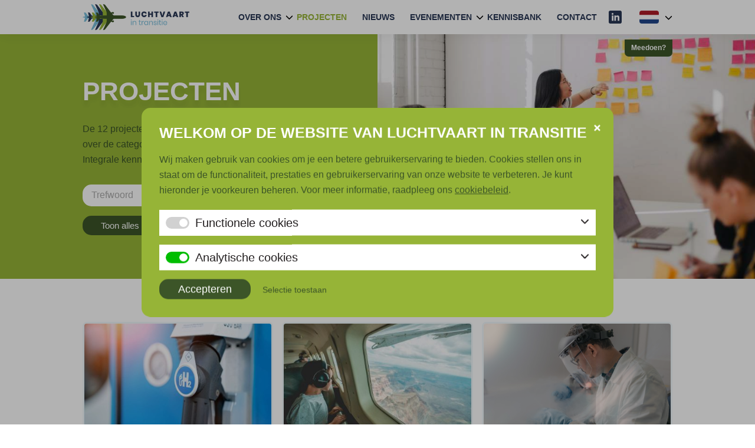

--- FILE ---
content_type: text/html; charset=UTF-8
request_url: https://luchtvaartintransitie.nl/projecten/?keyword=
body_size: 17409
content:
<!DOCTYPE html>
<html lang="nl-NL" class="no-js no-svg">
<head>
<meta charset="UTF-8">
<meta name="viewport" content="width=device-width, initial-scale=1">
<link rel="profile" href="https://gmpg.org/xfn/11">

<!-- Google Tag Manager -->
<script>(function(w,d,s,l,i){w[l]=w[l]||[];w[l].push({'gtm.start':
			new Date().getTime(),event:'gtm.js'});var f=d.getElementsByTagName(s)[0],
		j=d.createElement(s),dl=l!='dataLayer'?'&l='+l:'';j.async=true;j.src=
		'https://www.googletagmanager.com/gtm.js?id='+i+dl;f.parentNode.insertBefore(j,f);
	})(window,document,'script','dataLayer','GTM-W8DQP4K');</script>
<!-- End Google Tag Manager -->

<script>(function(html){html.className = html.className.replace(/\bno-js\b/,'js')})(document.documentElement);</script>
<meta name='robots' content='index, follow, max-image-preview:large, max-snippet:-1, max-video-preview:-1' />
<link rel="alternate" hreflang="nl" href="https://luchtvaartintransitie.nl/projecten/" />
<link rel="alternate" hreflang="en" href="https://luchtvaartintransitie.nl/en/projects/" />
<link rel="alternate" hreflang="x-default" href="https://luchtvaartintransitie.nl/projecten/" />

            <script>
            function sdCookieNoticeGetCookie(name)
            {
                const value = `; ${document.cookie}`;
                const parts = value.split(`; ${name}=`);
                if (parts.length === 2) return parts.pop().split(";").shift();
            }
    
            // Define dataLayer and the gtag function.
            window.dataLayer = window.dataLayer || [];
            function gtag(){dataLayer.push(arguments);}
    
            var sdCookieNoticeCookie = sdCookieNoticeGetCookie("sd_cookie_notice");
    
            try {
                sdCookieNoticeCookie = JSON.parse(decodeURIComponent(sdCookieNoticeCookie));
            } catch (e) {}
    
            if(typeof sdCookieNoticeCookie !== "undefined" && sdCookieNoticeCookie !== null && sdCookieNoticeCookie !== "" && sdCookieNoticeCookie.version == 1 && typeof sdCookieNoticeCookie.consentTags !== "undefined" && typeof sdCookieNoticeCookie.consentTags !== null)
                gtag("consent", "default", sdCookieNoticeCookie.consentTags);
            else
                gtag("consent", "default", {"ad_storage":"denied","ad_user_data":"denied","ad_personalization":"denied","analytics_storage":"denied"});
            </script>
	<!-- This site is optimized with the Yoast SEO plugin v26.8 - https://yoast.com/product/yoast-seo-wordpress/ -->
	<title>Projecten | Luchtvaart in Transitie</title>
	<link rel="canonical" href="https://luchtvaartintransitie.nl/projecten/" />
	<meta property="og:locale" content="nl_NL" />
	<meta property="og:type" content="article" />
	<meta property="og:title" content="Projecten | Luchtvaart in Transitie" />
	<meta property="og:url" content="https://luchtvaartintransitie.nl/projecten/" />
	<meta property="og:site_name" content="Luchtvaart in Transitie" />
	<meta property="article:modified_time" content="2025-02-19T14:12:04+00:00" />
	<meta property="og:image" content="https://luchtvaartintransitie.nl/wp-content/uploads/2023/02/Formaat-social-share-afbeelding-voor-yoast.jpg" />
	<meta property="og:image:width" content="1200" />
	<meta property="og:image:height" content="630" />
	<meta property="og:image:type" content="image/jpeg" />
	<meta name="twitter:card" content="summary_large_image" />
	<meta name="twitter:label1" content="Geschatte leestijd" />
	<meta name="twitter:data1" content="1 minuut" />
	<script type="application/ld+json" class="yoast-schema-graph">{"@context":"https://schema.org","@graph":[{"@type":"WebPage","@id":"https://luchtvaartintransitie.nl/projecten/","url":"https://luchtvaartintransitie.nl/projecten/","name":"Projecten | Luchtvaart in Transitie","isPartOf":{"@id":"https://luchtvaartintransitie.nl/#website"},"datePublished":"2023-01-25T13:17:45+00:00","dateModified":"2025-02-19T14:12:04+00:00","breadcrumb":{"@id":"https://luchtvaartintransitie.nl/projecten/#breadcrumb"},"inLanguage":"nl-NL","potentialAction":[{"@type":"ReadAction","target":["https://luchtvaartintransitie.nl/projecten/"]}]},{"@type":"BreadcrumbList","@id":"https://luchtvaartintransitie.nl/projecten/#breadcrumb","itemListElement":[{"@type":"ListItem","position":1,"name":"Home","item":"https://luchtvaartintransitie.nl/"},{"@type":"ListItem","position":2,"name":"Projecten"}]},{"@type":"WebSite","@id":"https://luchtvaartintransitie.nl/#website","url":"https://luchtvaartintransitie.nl/","name":"Luchtvaart in Transitie","description":"","publisher":{"@id":"https://luchtvaartintransitie.nl/#organization"},"alternateName":"Luchtvaart in Transitie","inLanguage":"nl-NL"},{"@type":"Organization","@id":"https://luchtvaartintransitie.nl/#organization","name":"Luchtvaart in Transitie","url":"https://luchtvaartintransitie.nl/","logo":{"@type":"ImageObject","inLanguage":"nl-NL","@id":"https://luchtvaartintransitie.nl/#/schema/logo/image/","url":"https://luchtvaartintransitie.nl/wp-content/uploads/2023/01/Favicon.png","contentUrl":"https://luchtvaartintransitie.nl/wp-content/uploads/2023/01/Favicon.png","width":600,"height":600,"caption":"Luchtvaart in Transitie"},"image":{"@id":"https://luchtvaartintransitie.nl/#/schema/logo/image/"},"sameAs":["http://www.linkedin.com/company/luchtvaart-in-transitie"]}]}</script>
	<!-- / Yoast SEO plugin. -->


<link href='https://fonts.gstatic.com' crossorigin rel='preconnect' />
<link rel="alternate" type="application/rss+xml" title="Luchtvaart in Transitie &raquo; feed" href="https://luchtvaartintransitie.nl/feed/" />
<link rel="alternate" type="application/rss+xml" title="Luchtvaart in Transitie &raquo; reacties feed" href="https://luchtvaartintransitie.nl/comments/feed/" />
<link rel="alternate" title="oEmbed (JSON)" type="application/json+oembed" href="https://luchtvaartintransitie.nl/wp-json/oembed/1.0/embed?url=https%3A%2F%2Fluchtvaartintransitie.nl%2Fprojecten%2F" />
<link rel="alternate" title="oEmbed (XML)" type="text/xml+oembed" href="https://luchtvaartintransitie.nl/wp-json/oembed/1.0/embed?url=https%3A%2F%2Fluchtvaartintransitie.nl%2Fprojecten%2F&#038;format=xml" />
<style id='wp-img-auto-sizes-contain-inline-css' type='text/css'>
img:is([sizes=auto i],[sizes^="auto," i]){contain-intrinsic-size:3000px 1500px}
/*# sourceURL=wp-img-auto-sizes-contain-inline-css */
</style>
<link rel='stylesheet' id='sd_widget_label-css' href='https://luchtvaartintransitie.nl/wp-content/themes/luchtvaartintransitie_theme/sd_widgets/general/sd_label/assets/css/style.css?ver=1.3' type='text/css' media='all' />
<link rel='stylesheet' id='sd_widget_logo-css' href='https://luchtvaartintransitie.nl/wp-content/themes/luchtvaartintransitie_theme/sd_widgets/general/sd_logo/assets/css/style.css?ver=1.3' type='text/css' media='all' />
<link rel='stylesheet' id='sd_widget_menu_toggle-css' href='https://luchtvaartintransitie.nl/wp-content/themes/luchtvaartintransitie_theme/sd_widgets/general/sd_menu_toggle/assets/css/style.css?ver=1.3' type='text/css' media='all' />
<link rel='stylesheet' id='sd_widget_recent_post_type-css' href='https://luchtvaartintransitie.nl/wp-content/themes/luchtvaartintransitie_theme/sd_widgets/general/sd_recent_post_type/assets/css/style.css?ver=1.3' type='text/css' media='all' />
<link rel='stylesheet' id='sd_widget_social-css' href='https://luchtvaartintransitie.nl/wp-content/themes/luchtvaartintransitie_theme/sd_widgets/general/sd_social/assets/css/style.css?ver=1.3' type='text/css' media='all' />
<link rel='stylesheet' id='sd_cookie_notice-style-css' href='https://luchtvaartintransitie.nl/wp-content/plugins/sd-cookie-notice-v2/assets/css/style.css?ver=2.6.2' type='text/css' media='all' />
<link rel='stylesheet' id='sd_support-style-css' href='https://luchtvaartintransitie.nl/wp-content/plugins/sd-support/assets/css/style.css?ver=1.1.24' type='text/css' media='all' />
<link rel='stylesheet' id='sd-style-css' href='https://luchtvaartintransitie.nl/wp-content/themes/luchtvaartintransitie_theme/style.css?ver=2.0.0' type='text/css' media='all' />
<link rel='stylesheet' id='sd_templateparts_mobilemenu_slidein-css' href='https://luchtvaartintransitie.nl/wp-content/themes/luchtvaartintransitie_theme/template-parts/header/mobile-menu/slide-in/assets/css/style.css?ver=1.3' type='text/css' media='all' />
<style id='wp-emoji-styles-inline-css' type='text/css'>

	img.wp-smiley, img.emoji {
		display: inline !important;
		border: none !important;
		box-shadow: none !important;
		height: 1em !important;
		width: 1em !important;
		margin: 0 0.07em !important;
		vertical-align: -0.1em !important;
		background: none !important;
		padding: 0 !important;
	}
/*# sourceURL=wp-emoji-styles-inline-css */
</style>
<link rel='stylesheet' id='wp-block-library-css' href='https://luchtvaartintransitie.nl/wp-includes/css/dist/block-library/style.min.css?ver=6.9' type='text/css' media='all' />
<style id='global-styles-inline-css' type='text/css'>
:root{--wp--preset--aspect-ratio--square: 1;--wp--preset--aspect-ratio--4-3: 4/3;--wp--preset--aspect-ratio--3-4: 3/4;--wp--preset--aspect-ratio--3-2: 3/2;--wp--preset--aspect-ratio--2-3: 2/3;--wp--preset--aspect-ratio--16-9: 16/9;--wp--preset--aspect-ratio--9-16: 9/16;--wp--preset--color--black: #000000;--wp--preset--color--cyan-bluish-gray: #abb8c3;--wp--preset--color--white: #ffffff;--wp--preset--color--pale-pink: #f78da7;--wp--preset--color--vivid-red: #cf2e2e;--wp--preset--color--luminous-vivid-orange: #ff6900;--wp--preset--color--luminous-vivid-amber: #fcb900;--wp--preset--color--light-green-cyan: #7bdcb5;--wp--preset--color--vivid-green-cyan: #00d084;--wp--preset--color--pale-cyan-blue: #8ed1fc;--wp--preset--color--vivid-cyan-blue: #0693e3;--wp--preset--color--vivid-purple: #9b51e0;--wp--preset--gradient--vivid-cyan-blue-to-vivid-purple: linear-gradient(135deg,rgb(6,147,227) 0%,rgb(155,81,224) 100%);--wp--preset--gradient--light-green-cyan-to-vivid-green-cyan: linear-gradient(135deg,rgb(122,220,180) 0%,rgb(0,208,130) 100%);--wp--preset--gradient--luminous-vivid-amber-to-luminous-vivid-orange: linear-gradient(135deg,rgb(252,185,0) 0%,rgb(255,105,0) 100%);--wp--preset--gradient--luminous-vivid-orange-to-vivid-red: linear-gradient(135deg,rgb(255,105,0) 0%,rgb(207,46,46) 100%);--wp--preset--gradient--very-light-gray-to-cyan-bluish-gray: linear-gradient(135deg,rgb(238,238,238) 0%,rgb(169,184,195) 100%);--wp--preset--gradient--cool-to-warm-spectrum: linear-gradient(135deg,rgb(74,234,220) 0%,rgb(151,120,209) 20%,rgb(207,42,186) 40%,rgb(238,44,130) 60%,rgb(251,105,98) 80%,rgb(254,248,76) 100%);--wp--preset--gradient--blush-light-purple: linear-gradient(135deg,rgb(255,206,236) 0%,rgb(152,150,240) 100%);--wp--preset--gradient--blush-bordeaux: linear-gradient(135deg,rgb(254,205,165) 0%,rgb(254,45,45) 50%,rgb(107,0,62) 100%);--wp--preset--gradient--luminous-dusk: linear-gradient(135deg,rgb(255,203,112) 0%,rgb(199,81,192) 50%,rgb(65,88,208) 100%);--wp--preset--gradient--pale-ocean: linear-gradient(135deg,rgb(255,245,203) 0%,rgb(182,227,212) 50%,rgb(51,167,181) 100%);--wp--preset--gradient--electric-grass: linear-gradient(135deg,rgb(202,248,128) 0%,rgb(113,206,126) 100%);--wp--preset--gradient--midnight: linear-gradient(135deg,rgb(2,3,129) 0%,rgb(40,116,252) 100%);--wp--preset--font-size--small: 13px;--wp--preset--font-size--medium: 20px;--wp--preset--font-size--large: 36px;--wp--preset--font-size--x-large: 42px;--wp--preset--spacing--20: 0.44rem;--wp--preset--spacing--30: 0.67rem;--wp--preset--spacing--40: 1rem;--wp--preset--spacing--50: 1.5rem;--wp--preset--spacing--60: 2.25rem;--wp--preset--spacing--70: 3.38rem;--wp--preset--spacing--80: 5.06rem;--wp--preset--shadow--natural: 6px 6px 9px rgba(0, 0, 0, 0.2);--wp--preset--shadow--deep: 12px 12px 50px rgba(0, 0, 0, 0.4);--wp--preset--shadow--sharp: 6px 6px 0px rgba(0, 0, 0, 0.2);--wp--preset--shadow--outlined: 6px 6px 0px -3px rgb(255, 255, 255), 6px 6px rgb(0, 0, 0);--wp--preset--shadow--crisp: 6px 6px 0px rgb(0, 0, 0);}:where(.is-layout-flex){gap: 0.5em;}:where(.is-layout-grid){gap: 0.5em;}body .is-layout-flex{display: flex;}.is-layout-flex{flex-wrap: wrap;align-items: center;}.is-layout-flex > :is(*, div){margin: 0;}body .is-layout-grid{display: grid;}.is-layout-grid > :is(*, div){margin: 0;}:where(.wp-block-columns.is-layout-flex){gap: 2em;}:where(.wp-block-columns.is-layout-grid){gap: 2em;}:where(.wp-block-post-template.is-layout-flex){gap: 1.25em;}:where(.wp-block-post-template.is-layout-grid){gap: 1.25em;}.has-black-color{color: var(--wp--preset--color--black) !important;}.has-cyan-bluish-gray-color{color: var(--wp--preset--color--cyan-bluish-gray) !important;}.has-white-color{color: var(--wp--preset--color--white) !important;}.has-pale-pink-color{color: var(--wp--preset--color--pale-pink) !important;}.has-vivid-red-color{color: var(--wp--preset--color--vivid-red) !important;}.has-luminous-vivid-orange-color{color: var(--wp--preset--color--luminous-vivid-orange) !important;}.has-luminous-vivid-amber-color{color: var(--wp--preset--color--luminous-vivid-amber) !important;}.has-light-green-cyan-color{color: var(--wp--preset--color--light-green-cyan) !important;}.has-vivid-green-cyan-color{color: var(--wp--preset--color--vivid-green-cyan) !important;}.has-pale-cyan-blue-color{color: var(--wp--preset--color--pale-cyan-blue) !important;}.has-vivid-cyan-blue-color{color: var(--wp--preset--color--vivid-cyan-blue) !important;}.has-vivid-purple-color{color: var(--wp--preset--color--vivid-purple) !important;}.has-black-background-color{background-color: var(--wp--preset--color--black) !important;}.has-cyan-bluish-gray-background-color{background-color: var(--wp--preset--color--cyan-bluish-gray) !important;}.has-white-background-color{background-color: var(--wp--preset--color--white) !important;}.has-pale-pink-background-color{background-color: var(--wp--preset--color--pale-pink) !important;}.has-vivid-red-background-color{background-color: var(--wp--preset--color--vivid-red) !important;}.has-luminous-vivid-orange-background-color{background-color: var(--wp--preset--color--luminous-vivid-orange) !important;}.has-luminous-vivid-amber-background-color{background-color: var(--wp--preset--color--luminous-vivid-amber) !important;}.has-light-green-cyan-background-color{background-color: var(--wp--preset--color--light-green-cyan) !important;}.has-vivid-green-cyan-background-color{background-color: var(--wp--preset--color--vivid-green-cyan) !important;}.has-pale-cyan-blue-background-color{background-color: var(--wp--preset--color--pale-cyan-blue) !important;}.has-vivid-cyan-blue-background-color{background-color: var(--wp--preset--color--vivid-cyan-blue) !important;}.has-vivid-purple-background-color{background-color: var(--wp--preset--color--vivid-purple) !important;}.has-black-border-color{border-color: var(--wp--preset--color--black) !important;}.has-cyan-bluish-gray-border-color{border-color: var(--wp--preset--color--cyan-bluish-gray) !important;}.has-white-border-color{border-color: var(--wp--preset--color--white) !important;}.has-pale-pink-border-color{border-color: var(--wp--preset--color--pale-pink) !important;}.has-vivid-red-border-color{border-color: var(--wp--preset--color--vivid-red) !important;}.has-luminous-vivid-orange-border-color{border-color: var(--wp--preset--color--luminous-vivid-orange) !important;}.has-luminous-vivid-amber-border-color{border-color: var(--wp--preset--color--luminous-vivid-amber) !important;}.has-light-green-cyan-border-color{border-color: var(--wp--preset--color--light-green-cyan) !important;}.has-vivid-green-cyan-border-color{border-color: var(--wp--preset--color--vivid-green-cyan) !important;}.has-pale-cyan-blue-border-color{border-color: var(--wp--preset--color--pale-cyan-blue) !important;}.has-vivid-cyan-blue-border-color{border-color: var(--wp--preset--color--vivid-cyan-blue) !important;}.has-vivid-purple-border-color{border-color: var(--wp--preset--color--vivid-purple) !important;}.has-vivid-cyan-blue-to-vivid-purple-gradient-background{background: var(--wp--preset--gradient--vivid-cyan-blue-to-vivid-purple) !important;}.has-light-green-cyan-to-vivid-green-cyan-gradient-background{background: var(--wp--preset--gradient--light-green-cyan-to-vivid-green-cyan) !important;}.has-luminous-vivid-amber-to-luminous-vivid-orange-gradient-background{background: var(--wp--preset--gradient--luminous-vivid-amber-to-luminous-vivid-orange) !important;}.has-luminous-vivid-orange-to-vivid-red-gradient-background{background: var(--wp--preset--gradient--luminous-vivid-orange-to-vivid-red) !important;}.has-very-light-gray-to-cyan-bluish-gray-gradient-background{background: var(--wp--preset--gradient--very-light-gray-to-cyan-bluish-gray) !important;}.has-cool-to-warm-spectrum-gradient-background{background: var(--wp--preset--gradient--cool-to-warm-spectrum) !important;}.has-blush-light-purple-gradient-background{background: var(--wp--preset--gradient--blush-light-purple) !important;}.has-blush-bordeaux-gradient-background{background: var(--wp--preset--gradient--blush-bordeaux) !important;}.has-luminous-dusk-gradient-background{background: var(--wp--preset--gradient--luminous-dusk) !important;}.has-pale-ocean-gradient-background{background: var(--wp--preset--gradient--pale-ocean) !important;}.has-electric-grass-gradient-background{background: var(--wp--preset--gradient--electric-grass) !important;}.has-midnight-gradient-background{background: var(--wp--preset--gradient--midnight) !important;}.has-small-font-size{font-size: var(--wp--preset--font-size--small) !important;}.has-medium-font-size{font-size: var(--wp--preset--font-size--medium) !important;}.has-large-font-size{font-size: var(--wp--preset--font-size--large) !important;}.has-x-large-font-size{font-size: var(--wp--preset--font-size--x-large) !important;}
/*# sourceURL=global-styles-inline-css */
</style>

<style id='classic-theme-styles-inline-css' type='text/css'>
/*! This file is auto-generated */
.wp-block-button__link{color:#fff;background-color:#32373c;border-radius:9999px;box-shadow:none;text-decoration:none;padding:calc(.667em + 2px) calc(1.333em + 2px);font-size:1.125em}.wp-block-file__button{background:#32373c;color:#fff;text-decoration:none}
/*# sourceURL=/wp-includes/css/classic-themes.min.css */
</style>
<link rel='stylesheet' id='wp-components-css' href='https://luchtvaartintransitie.nl/wp-includes/css/dist/components/style.min.css?ver=6.9' type='text/css' media='all' />
<link rel='stylesheet' id='wp-preferences-css' href='https://luchtvaartintransitie.nl/wp-includes/css/dist/preferences/style.min.css?ver=6.9' type='text/css' media='all' />
<link rel='stylesheet' id='wp-block-editor-css' href='https://luchtvaartintransitie.nl/wp-includes/css/dist/block-editor/style.min.css?ver=6.9' type='text/css' media='all' />
<link rel='stylesheet' id='popup-maker-block-library-style-css' href='https://luchtvaartintransitie.nl/wp-content/plugins/popup-maker/dist/packages/block-library-style.css?ver=dbea705cfafe089d65f1' type='text/css' media='all' />
<link rel='stylesheet' id='sd_custom_post_type_company-style-css' href='https://luchtvaartintransitie.nl/wp-content/themes/luchtvaartintransitie_theme/sd_custom_post_types/company/assets/css/style.css?ver=1.3' type='text/css' media='all' />
<link rel='stylesheet' id='sd_custom_post_type_download-style-css' href='https://luchtvaartintransitie.nl/wp-content/themes/luchtvaartintransitie_theme/sd_custom_post_types/download/assets/css/style.css?ver=1.3' type='text/css' media='all' />
<link rel='stylesheet' id='sd_custom_post_type_event-style-css' href='https://luchtvaartintransitie.nl/wp-content/themes/luchtvaartintransitie_theme/sd_custom_post_types/event/assets/css/style.css?ver=1.3' type='text/css' media='all' />
<link rel='stylesheet' id='sd_custom_post_type_news-style-css' href='https://luchtvaartintransitie.nl/wp-content/themes/luchtvaartintransitie_theme/sd_custom_post_types/news/assets/css/style.css?ver=1.3' type='text/css' media='all' />
<link rel='stylesheet' id='sd_custom_post_type_project-style-css' href='https://luchtvaartintransitie.nl/wp-content/themes/luchtvaartintransitie_theme/sd_custom_post_types/project/assets/css/style.css?ver=1.3' type='text/css' media='all' />
<link rel='stylesheet' id='sd_block_custom_post_type_filter-css' href='https://luchtvaartintransitie.nl/wp-content/themes/luchtvaartintransitie_theme/vc_components/vc_blocks/general/sd_custom_post_type_filter/assets/css/style.css?ver=1.3' type='text/css' media='all' />
<link rel='stylesheet' id='sd_vc_extension_vc_column_vc_boxed-css' href='https://luchtvaartintransitie.nl/wp-content/themes/luchtvaartintransitie_theme/vc_components/vc_extensions/general/vc_column/vc_boxed/assets/css/style.css?ver=1.3' type='text/css' media='all' />
<link rel='stylesheet' id='sd_vc_extension_vc_column_vc_custom-css' href='https://luchtvaartintransitie.nl/wp-content/themes/luchtvaartintransitie_theme/vc_components/vc_extensions/general/vc_column/vc_custom/assets/css/style.css?ver=1.3' type='text/css' media='all' />
<link rel='stylesheet' id='sd_vc_extension_vc_column_vc_video-css' href='https://luchtvaartintransitie.nl/wp-content/themes/luchtvaartintransitie_theme/vc_components/vc_extensions/general/vc_column/vc_video/assets/css/style.css?ver=1.3' type='text/css' media='all' />
<link rel='stylesheet' id='sd_vc_extension_vc_column_inner_vc_custom-css' href='https://luchtvaartintransitie.nl/wp-content/themes/luchtvaartintransitie_theme/vc_components/vc_extensions/general/vc_column_inner/vc_custom/assets/css/style.css?ver=1.3' type='text/css' media='all' />
<link rel='stylesheet' id='sd_vc_extension_vc_row_vc_animation-css' href='https://luchtvaartintransitie.nl/wp-content/themes/luchtvaartintransitie_theme/vc_components/vc_extensions/general/vc_row/vc_animation/assets/css/style.css?ver=1.3' type='text/css' media='all' />
<link rel='stylesheet' id='sd_vc_extension_vc_row_vc_custom-css' href='https://luchtvaartintransitie.nl/wp-content/themes/luchtvaartintransitie_theme/vc_components/vc_extensions/general/vc_row/vc_custom/assets/css/style.css?ver=1.3' type='text/css' media='all' />
<link rel='stylesheet' id='sd_vc_extension_vc_row_vc_responsive-css' href='https://luchtvaartintransitie.nl/wp-content/themes/luchtvaartintransitie_theme/vc_components/vc_extensions/general/vc_row/vc_responsive/assets/css/style.css?ver=1.3' type='text/css' media='all' />
<link rel='stylesheet' id='sd_vc_extension_vc_row_inner_vc_custom-css' href='https://luchtvaartintransitie.nl/wp-content/themes/luchtvaartintransitie_theme/vc_components/vc_extensions/general/vc_row_inner/vc_custom/assets/css/style.css?ver=1.3' type='text/css' media='all' />
<link rel='stylesheet' id='sd_framework-css' href='https://luchtvaartintransitie.nl/wp-content/themes/luchtvaartintransitie_theme/sd_framework/assets/css/style.css?ver=1.3' type='text/css' media='all' />
<link rel='stylesheet' id='slider-style-css' href='https://luchtvaartintransitie.nl/wp-content/themes/luchtvaartintransitie_theme/assets/css/slider.css?ver=1.3' type='text/css' media='all' />
<link rel='stylesheet' id='video-css-css' href='https://luchtvaartintransitie.nl/wp-content/themes/luchtvaartintransitie_theme/assets/css/video.css?ver=1.3' type='text/css' media='all' />
<link rel='stylesheet' id='tablepress-default-css' href='https://luchtvaartintransitie.nl/wp-content/plugins/tablepress/css/build/default.css?ver=3.2.6' type='text/css' media='all' />
<link rel='stylesheet' id='js_composer_front-css' href='https://luchtvaartintransitie.nl/wp-content/plugins/js_composer/assets/css/js_composer.min.css?ver=8.7.2' type='text/css' media='all' />
<link rel='stylesheet' id='sd_block_title-css' href='https://luchtvaartintransitie.nl/wp-content/themes/luchtvaartintransitie_theme/vc_components/vc_blocks/general/sd_title/assets/css/style.css?ver=1.3' type='text/css' media='all' />
<link rel='stylesheet' id='sd_block_text-css' href='https://luchtvaartintransitie.nl/wp-content/themes/luchtvaartintransitie_theme/vc_components/vc_blocks/general/sd_text/assets/css/style.css?ver=1.3' type='text/css' media='all' />
<link rel='stylesheet' id='sd_block_button-css' href='https://luchtvaartintransitie.nl/wp-content/themes/luchtvaartintransitie_theme/vc_components/vc_blocks/general/sd_button/assets/css/style.css?ver=1.3' type='text/css' media='all' />
<link rel='stylesheet' id='popup-maker-site-css' href='//luchtvaartintransitie.nl/wp-content/uploads/pum/pum-site-styles.css?generated=1756226488&#038;ver=1.21.5' type='text/css' media='all' />
<link rel='stylesheet' id='sd-custom-style-css' href='https://luchtvaartintransitie.nl/wp-content/themes/luchtvaartintransitie_theme/style-custom.css?ver=1.3' type='text/css' media='all' />
<link rel='stylesheet' id='sd-custom-responsive-style-css' href='https://luchtvaartintransitie.nl/wp-content/themes/luchtvaartintransitie_theme/style-responsive.css?ver=1.3' type='text/css' media='all' />
<link rel='stylesheet' id='jquery-ui-css-css' href='https://luchtvaartintransitie.nl/wp-content/themes/luchtvaartintransitie_theme/assets/css/jquery-ui.min.css?ver=1.3' type='text/css' media='all' />
<link rel='stylesheet' id='print-css-css' href='https://luchtvaartintransitie.nl/wp-content/themes/luchtvaartintransitie_theme/assets/css/print.css?ver=1.3' type='text/css' media='all' />
<script type="text/javascript" src="https://luchtvaartintransitie.nl/wp-includes/js/jquery/jquery.min.js?ver=3.7.1" id="jquery-core-js"></script>
<script type="text/javascript" src="https://luchtvaartintransitie.nl/wp-includes/js/jquery/jquery-migrate.min.js?ver=3.4.1" id="jquery-migrate-js"></script>
<script type="text/javascript" id="wpml-cookie-js-extra">
/* <![CDATA[ */
var wpml_cookies = {"wp-wpml_current_language":{"value":"nl","expires":1,"path":"/"}};
var wpml_cookies = {"wp-wpml_current_language":{"value":"nl","expires":1,"path":"/"}};
//# sourceURL=wpml-cookie-js-extra
/* ]]> */
</script>
<script type="text/javascript" src="https://luchtvaartintransitie.nl/wp-content/plugins/sitepress-multilingual-cms/res/js/cookies/language-cookie.js?ver=486900" id="wpml-cookie-js" defer="defer" data-wp-strategy="defer"></script>
<script type="text/javascript" id="sd_block_custom_post_type_filter-app-js-extra">
/* <![CDATA[ */
var sd_block_custom_post_type_filter = {"ajaxurl":"https://luchtvaartintransitie.nl/wp-admin/admin-ajax.php","post_id":"17","get_permalink":"https://luchtvaartintransitie.nl/projecten/","site_url":"https://luchtvaartintransitie.nl","translations":{"results_are_being_loaded":"Resultaten worden geladen...","loading_from_cookie":"We laden nu je voorkeuren in...","no_results_found":"Geen resultaten gevonden. Probeer het opnieuw met andere zoekcriteria.","selected":"geselecteerd"}};
//# sourceURL=sd_block_custom_post_type_filter-app-js-extra
/* ]]> */
</script>
<script type="text/javascript" src="https://luchtvaartintransitie.nl/wp-content/themes/luchtvaartintransitie_theme/vc_components/vc_blocks/general/sd_custom_post_type_filter/assets/js/script.js?ver=1.3" id="sd_block_custom_post_type_filter-app-js"></script>
<script type="text/javascript" src="https://luchtvaartintransitie.nl/wp-content/themes/luchtvaartintransitie_theme/assets/js/moment-with-locales.min.js?ver=1.3" id="moment-js-js"></script>
<script></script><link rel="https://api.w.org/" href="https://luchtvaartintransitie.nl/wp-json/" /><link rel="alternate" title="JSON" type="application/json" href="https://luchtvaartintransitie.nl/wp-json/wp/v2/pages/17" /><link rel="EditURI" type="application/rsd+xml" title="RSD" href="https://luchtvaartintransitie.nl/xmlrpc.php?rsd" />
<meta name="generator" content="WordPress 6.9" />
<link rel='shortlink' href='https://luchtvaartintransitie.nl/?p=17' />
<meta name="generator" content="WPML ver:4.8.6 stt:37,1;" />
<link rel="apple-touch-icon" sizes="180x180" href="/wp-content/uploads/fbrfg/apple-touch-icon.png">
<link rel="icon" type="image/png" sizes="32x32" href="/wp-content/uploads/fbrfg/favicon-32x32.png">
<link rel="icon" type="image/png" sizes="16x16" href="/wp-content/uploads/fbrfg/favicon-16x16.png">
<link rel="manifest" href="/wp-content/uploads/fbrfg/site.webmanifest">
<link rel="mask-icon" href="/wp-content/uploads/fbrfg/safari-pinned-tab.svg" color="#5bbad5">
<link rel="shortcut icon" href="/wp-content/uploads/fbrfg/favicon.ico">
<meta name="msapplication-TileColor" content="#da532c">
<meta name="msapplication-config" content="/wp-content/uploads/fbrfg/browserconfig.xml">
<meta name="theme-color" content="#ffffff"><meta name="generator" content="Powered by WPBakery Page Builder - drag and drop page builder for WordPress."/>
<style type="text/css" data-type="vc_shortcodes-custom-css">.vc_custom_1675179458263{background-position: center !important;background-repeat: no-repeat !important;background-size: cover !important;}.vc_custom_1676276825715{background-image: url(https://luchtvaartintransitie.nl/wp-content/uploads/2023/02/jason-goodman-unsplash-1000x500-1.jpg?id=827) !important;}</style><noscript><style> .wpb_animate_when_almost_visible { opacity: 1; }</style></noscript>
<link rel='stylesheet' id='sd_widget_lang_switcher-css' href='https://luchtvaartintransitie.nl/wp-content/themes/luchtvaartintransitie_theme/sd_widgets/general/sd_lang_switcher/assets/css/style.css?ver=1.3' type='text/css' media='all' />
<link rel='stylesheet' id='sd_block_projects_overview-css' href='https://luchtvaartintransitie.nl/wp-content/themes/luchtvaartintransitie_theme/vc_components/vc_blocks/general/sd_projects_overview/assets/css/style.css?ver=1.3' type='text/css' media='all' />
</head>
<body class="wp-singular page-template-default page page-id-17 wp-theme-luchtvaartintransitie_theme wpb-js-composer js-comp-ver-8.7.2 vc_responsive">

<!-- Google Tag Manager (noscript) -->
<noscript><iframe src="https://www.googletagmanager.com/ns.html?id=GTM-W8DQP4K"
				  height="0" width="0" style="display:none;visibility:hidden"></iframe></noscript>
<!-- End Google Tag Manager (noscript) -->


<div id="page" class="site">

	
		
	<header id="masthead" class="site-header fixed" role="banner">

			
			
        <div class="header-middlebar">
            <div class="header-middlebar-inner">
                    <div class="wrap">
                        <div class="header-middlebar-wrap-inner"><div class="header-middlebar-1 "><div id="sd_widget_logo-2" class="widget-odd widget-last widget-first widget-1 widget widget_sd_widget_logo"><a href="https://luchtvaartintransitie.nl/"><img src="https://luchtvaartintransitie.nl/wp-content/uploads/2023/01/luchtvaart-logo.png" alt="Luchtvaart in Transitie logo" width="300" height="73"></a></div></div><div class="header-middlebar-2 "><div id="nav_menu-2" class="widget-odd widget-last widget-first widget-1 main-navigation widget widget_nav_menu"><div class="menu-main-navigation-container"><ul id="menu-main-navigation" class="menu"><li id="menu-item-31" class="menu-item menu-item-type-post_type menu-item-object-page menu-item-has-children menu-item-31"><a href="https://luchtvaartintransitie.nl/over-ons/">Over Ons</a>
<ul class="sub-menu">
	<li id="menu-item-1995" class="menu-item menu-item-type-post_type menu-item-object-page menu-item-1995"><a href="https://luchtvaartintransitie.nl/over-ons/bestuur/">Bestuur</a></li>
	<li id="menu-item-1400" class="menu-item menu-item-type-post_type menu-item-object-page menu-item-1400"><a href="https://luchtvaartintransitie.nl/over-ons/projectbureau/">Projectbureau</a></li>
	<li id="menu-item-1899" class="menu-item menu-item-type-post_type menu-item-object-page menu-item-1899"><a href="https://luchtvaartintransitie.nl/over-ons/raad-van-advies/">Raad van Advies</a></li>
	<li id="menu-item-3098" class="menu-item menu-item-type-post_type menu-item-object-page menu-item-3098"><a href="https://luchtvaartintransitie.nl/partners/">Partners</a></li>
	<li id="menu-item-3392" class="menu-item menu-item-type-post_type menu-item-object-page menu-item-3392"><a href="https://luchtvaartintransitie.nl/lit-highlights-2024/">LiT 2024 Highlights</a></li>
</ul>
</li>
<li id="menu-item-774" class="menu-item menu-item-type-custom menu-item-object-custom current-menu-item menu-item-774"><a href="/projecten/?keyword=" aria-current="page">Projecten</a></li>
<li id="menu-item-776" class="menu-item menu-item-type-custom menu-item-object-custom menu-item-776"><a href="/nieuws/?keyword=">Nieuws</a></li>
<li id="menu-item-3172" class="menu-item menu-item-type-post_type menu-item-object-page menu-item-has-children menu-item-3172"><a href="https://luchtvaartintransitie.nl/evenementen/">Evenementen</a>
<ul class="sub-menu">
	<li id="menu-item-3484" class="menu-item menu-item-type-post_type menu-item-object-page menu-item-3484"><a href="https://luchtvaartintransitie.nl/lit-aero-conference-2025/">LiT Aero Conference 2025</a></li>
</ul>
</li>
<li id="menu-item-775" class="menu-item menu-item-type-custom menu-item-object-custom menu-item-775"><a href="/kennisbank/?keyword=">Kennisbank</a></li>
<li id="menu-item-28" class="menu-item menu-item-type-post_type menu-item-object-page menu-item-28"><a href="https://luchtvaartintransitie.nl/contact/">Contact</a></li>
</ul></div></div></div><div class="header-middlebar-3 "><div id="sd_widget_social-2" class="widget-odd widget-first widget-1 widget widget_sd_widget_social">
            <a href="http://www.linkedin.com/company/luchtvaart-in-transitie" target="_blank">
               <svg width="15" height="15" xmlns="http://www.w3.org/2000/svg" viewBox="0 0 448 512"><path fill="currentColor" d="M100.28 448H7.4V148.9h92.88zM53.79 108.1C24.09 108.1 0 83.5 0 53.8a53.79 53.79 0 0 1 107.58 0c0 29.7-24.1 54.3-53.79 54.3zM447.9 448h-92.68V302.4c0-34.7-.7-79.2-48.29-79.2-48.29 0-55.69 37.7-55.69 76.7V448h-92.78V148.9h89.08v40.8h1.3c12.4-23.5 42.69-48.3 87.88-48.3 94 0 111.28 61.9 111.28 142.3V448z"></path></svg>
            </a>
        </div><div id="sd_widget_label-2" class="widget-even widget-2 widget widget_sd_widget_label">
            <a href="/meedoen/">
               Meedoen?
            </a>
        </div><div id="sd_widget_menu_toggle-2" class="widget-even widget-4 widget widget_sd_widget_menu_toggle">
            <button aria-controls="top-menu" aria-expanded="false" class="menu-toggle">
                <svg width="15" height="15" xmlns="http://www.w3.org/2000/svg" viewBox="0 0 448 512"><path fill="currentColor" d="M0 96C0 78.33 14.33 64 32 64H416C433.7 64 448 78.33 448 96C448 113.7 433.7 128 416 128H32C14.33 128 0 113.7 0 96zM0 256C0 238.3 14.33 224 32 224H416C433.7 224 448 238.3 448 256C448 273.7 433.7 288 416 288H32C14.33 288 0 273.7 0 256zM416 448H32C14.33 448 0 433.7 0 416C0 398.3 14.33 384 32 384H416C433.7 384 448 398.3 448 416C448 433.7 433.7 448 416 448z"/></svg>
            </button>
        </div><div id="sd_widget_lang_switcher-2" class="widget-odd widget-last widget-5 widget widget_sd_widget_lang_switcher">
            <div class="sd-lang-switcher">
                <div class="sd-lang-dropdown-title">
                    <a><img src="https://luchtvaartintransitie.nl/wp-content/themes/luchtvaartintransitie_theme/sd_widgets/general/sd_lang_switcher/assets/images/nl.png" /></a>
                    <svg width="15" height="15" xmlns="http://www.w3.org/2000/svg" viewBox="0 0 512 512"><path fill="currentColor" d="M233.4 406.6c12.5 12.5 32.8 12.5 45.3 0l192-192c12.5-12.5 12.5-32.8 0-45.3s-32.8-12.5-45.3 0L256 338.7 86.6 169.4c-12.5-12.5-32.8-12.5-45.3 0s-12.5 32.8 0 45.3l192 192z"/></svg>
                </div>
                <div class="sd-lang-single-dropdown-container"><div class="sd-lang-dropdown-single"><a href="https://luchtvaartintransitie.nl/en/projects/"><img src="https://luchtvaartintransitie.nl/wp-content/themes/luchtvaartintransitie_theme/sd_widgets/general/sd_lang_switcher/assets/images/en.png" /></a></div>
                </div>
            </div></div></div>
                        </div>
                    </div>
            </div>
        </div>
			
	</header><!-- #masthead -->

	<div class="site-content-contain">
		<div id="content" class="site-content">

<div class="wrap">
	<div id="primary" class="content-area">
		<main id="main" class="site-main vc_col-md-12" role="main"><article id="post-17" class="post-17 page type-page status-publish hentry">
	<div class="entry-content">
		<div class="wpb-content-wrapper"><div data-vc-full-width="true" data-vc-full-width-temp="true" data-vc-full-width-init="false" data-vc-stretch-content="true" class="vc_row row_500px wpb_row vc_row-fluid vc_custom_1675179458263 vc_row-has-fill vc_row-no-padding vc_row-o-equal-height vc_row-o-content-middle vc_row-flex"><div class="sd-bg-image-container" style="background-image: url(https://luchtvaartintransitie.nl/wp-content/themes/luchtvaartintransitie_theme/vc_components/vc_extensions/general/vc_row/vc_video/assets/images/bg.png)" ></div><div class="wpb_column boxed-column-size-1-2 vertical-position-middle boxed-position-left boxed-enabled-yes background-light-green vc_column_container vc_col-sm-6"><div class="vc_column-inner"><div class="wpb_wrapper"><div class="vc_row wpb_row vc_inner vc_row-fluid"><div class="wpb_column vc_column_container vc_col-sm-12"><div class="vc_column-inner"><div class="wpb_wrapper">
        <div class="sd-block-title ">
            <h1 class="sd-block-title-htag  marginbottom-40px align-left color-white uppercase-yes font-large shadow-yes
            ">Projecten</h1>
        </div>
        <div class="sd-block-text  marginbottom-40px color-green
        ">
            <p>De 12 projecten van Luchtvaart in Transitie zijn verdeeld over de categorieën: Duurzame vliegtuigtechnologie, Integrale kennisbasis en Duurzame ecosystemen.</p>

        </div>
            <div id="filter-anchor" class="sd-custom-post-type-filters sd-form  basic">
                <form action="" method="get" data-shortcode="sd_block_projects_overview" data-target_div=".sd-block-projects-overview">
                        <input type="hidden" name="post_type" value="project">
                        <input type="hidden" name="filter_type" value="basic"><input type="hidden" name="language" value="nl">
                        <div class="vc_col-md-12" style="float: none; margin-left: auto; margin-right: auto;">
                            <div class="sd-custom-post-type-filter sd-custom-post-type-filter-type-text ">
                                <div class="sd-custom-post-type-filter-input"><input type="text" placeholder="Trefwoord" name="keyword" value="">
                                </div>
                            </div>
                            <div class="sd-custom-post-type-filter sd-custom-post-type-filter-type-checkbox vc_col-md-12">
                                <div class="sd-custom-post-type-filter-input">
            <div class="checkbox-trigger-container">
            <div class="checkbox-trigger" data-placeholder-text="Categorie" data-count="1">
                <span>Categorie</span>
            </div>
            <div class="checkbox-options">
            <div class="checkbox-container">
                <input type="checkbox" name="project-category[]" id="9" value="9"  >
                <label for="9">Duurzame ecosystemen</label>
            </div>
            <div class="checkbox-container">
                <input type="checkbox" name="project-category[]" id="7" value="7"  >
                <label for="7">Duurzame vliegtuigtechnologie</label>
            </div>
            <div class="checkbox-container">
                <input type="checkbox" name="project-category[]" id="8" value="8"  >
                <label for="8">Integrale kennis</label>
            </div>
                </div>
            </div>
                                </div>
                            </div>
                        <div style="clear: both;"></div>
                        </div><input type="reset" value="Toon alles">
                </form>
            </div></div></div></div></div></div></div></div><div class="wpb_column vc_column_container vc_col-sm-6 vc_col-has-fill"><div class="vc_column-inner vc_custom_1676276825715"><div class="wpb_wrapper"></div></div></div></div><div class="vc_row-full-width vc_clearfix"></div><div class="vc_row wpb_row vc_row-fluid"><div class="sd-bg-image-container" style="background-image: url(https://luchtvaartintransitie.nl/wp-content/themes/luchtvaartintransitie_theme/vc_components/vc_extensions/general/vc_row/vc_video/assets/images/bg.png)" ></div><div class="wpb_column vc_column_container vc_col-sm-12"><div class="vc_column-inner"><div class="wpb_wrapper">
        <div class="sd-block-projects-overview" data-atts="{&quot;posts_per_page&quot;:&quot;-1&quot;,&quot;pagination&quot;:&quot;no&quot;}" data-page-id="1">
            <div class="sd-projects-grid">
                        <div class="sd-projects-tile">
                            <a href="https://luchtvaartintransitie.nl/project-item/hydrogen-ombouw-turbofan/" class="sd-projects-image" style="background-image: url(https://luchtvaartintransitie.nl/wp-content/uploads/2023/02/Hydrogen-Ombouw-Turbofan-1200x800-1-400x267.jpg);"></a>
                            <div class="sd-projects-content">
                                <a title="Hydrogen Optimization &#038; Testing (HOT)" href="https://luchtvaartintransitie.nl/project-item/hydrogen-ombouw-turbofan/"><h3>Hydrogen Optimization &#038; Testing (HOT)</h3></a>
                                
        <div class="sd-block-text  marginbottom-40px color-black
        ">
            <p>HOT heeft tot doel gevalideerde kennis en data op te bouwen over waterstof brandstofsystemen.</p>

        </div>
                                <div class="sd-projects-row">
                                    <div class="sd-projects-button">
                                        <a title="Hydrogen Optimization &#038; Testing (HOT)" href="https://luchtvaartintransitie.nl/project-item/hydrogen-ombouw-turbofan/"><svg width="15" height="15" version="1.1" id="Layer_1" xmlns="http://www.w3.org/2000/svg" x="0px" y="0px" viewBox="0 0 73.9 59.5" xml:space="preserve"><path fill="currentColor" d="M20.7,0c0.4,0,0.9,0.1,1.1,0.1c0.7,0.1,1.4,0.5,2,0.9c0.7,0.5,1.4,1.1,1.9,1.8c0.7,0.9,1.5,1.9,2.2,2.8c1.6,2,3.2,4,4.8,6.1c1.5,1.9,3,3.8,4.5,5.7c0.5,0.6,0.8,1.2,1.3,1.7c0,0,0.1,0.1,0.1,0.1c0,0,0.1,0,0.1,0c0.2,0,0.9,0,1-0.2c0.4-0.8,1.6-0.8,2.4-0.8c0.5,0,1.1,0,1.6,0.1c0.3,0,0.5,0.1,0.8,0.1c0.2,0,0.6,0,0.8,0.1c0.3,0.2,0.2,1,0.2,1.4c0,0.5,0,1-0.1,1.6c-0.1,0.8-0.6,0.6-1.2,0.6c-0.4,0-0.7,0-1.1,0c-0.4,0-0.8,0-1.2-0.1c-0.3,0-0.7-0.3-1-0.2c0,0,0.7,0.9,0.8,0.9c0.3,0.4,0.7,0.7,1.1,1.1c0.7,0.7,1.5,1.4,2.2,2.1c0,0,0,0,0,0c4.2,0,8.4,0,12.6,0c4,0,11.1-0.2,13.8,1c1.1,0.5,1.8,1.3,1.8,1.3c1,1.1,1,1.8,0,2.9c0,0-0.7,0.8-1.8,1.3c-2.7,1.2-9.8,1-13.8,1c-4.2,0-8.4,0-12.6,0c-1.4,1.4-2.8,2.8-4.2,4.2c0.2-0.2,0.7-0.2,1-0.2c0.4-0.1,0.8-0.1,1.2-0.1c0.5,0,1,0,1.5,0.1c0.2,0,0.6,0,0.8,0.1c0.3,0.2,0.2,1.1,0.2,1.4c0,0.4,0,0.8,0,1.2c0,0.3,0,0.7-0.3,0.9c-0.3,0.1-0.6,0.1-0.9,0.2c-0.6,0.1-1.1,0.1-1.7,0.2c-0.8,0-2.3,0.1-2.8-0.8c-0.1-0.1-0.9-0.2-1-0.2c-0.1,0-0.1,0-0.2,0c0,0-0.1,0.1-0.1,0.1c-0.3,0.4-0.6,0.8-0.9,1.2c-0.3,0.4-0.6,0.7-0.9,1.1c-0.7,0.9-1.5,1.9-2.2,2.8c-1.7,2.1-3.3,4.2-5,6.4c-1.2,1.5-2.3,2.9-3.5,4.4c-0.1,0.1-0.2,0.3-0.3,0.4c-0.4,0.6-0.9,1.1-1.4,1.5c-0.5,0.4-1,0.7-1.6,1c-0.4,0.2-2.8,0.8-2.7-0.1c0.4-0.9,0.8-1.8,1.3-2.8c0.9-2.1,1.9-4.1,2.8-6.2c1-2.1,1.9-4.2,2.9-6.3c0.3-0.7,0.7-1.5,1-2.2c0.2-0.3,0.4-0.7,0.5-1c0.1-0.4,0.1-0.8,0.1-1.2c0-1.6,0-3.3,0.1-4.9c0-0.3,0.1-0.8-0.1-0.9c-0.1,0-0.2,0-0.3,0c-0.3,0-0.6,0-0.9,0c-0.9,0-1.9,0-2.8,0c-2.4,0-4.8-0.1-7.2-0.3c-1-0.1-1.9-0.2-2.9-0.4c-0.3-0.1-0.6-0.2-0.9-0.3c-0.1-0.1-0.3-0.2-0.4-0.2c-0.3,0-0.8,0.8-0.9,1c-0.3,0.4-0.7,0.9-1,1.3c-0.8,1.1-1.6,2.1-2.4,3.2c-0.6,0.9-1.3,1.7-1.9,2.6c-0.6,0.1-1.2,0.1-1.8,0.2c-0.4,0-0.9,0.1-1.3,0c-0.3,0-0.7,0-0.6-0.4c0-0.1,0.1-0.2,0.1-0.3c0.1-0.4,0.2-0.7,0.3-1.1c0.3-1.1,0.6-2.2,0.9-3.3c0.4-1.4,0.8-2.8,1.2-4.3c0,0.1-2-0.3-2.1-0.3c-1-0.2-2.1-0.3-3.1-0.6c-0.5-0.2-0.6-0.7-0.1-0.9c0.4-0.2,0.9-0.3,1.4-0.3c1.1-0.2,2.2-0.4,3.3-0.5c0.2,0,0.4,0,0.5-0.1l-2.5-9c0,0,0,0,0,0c0-0.3,0-0.3,0.2-0.3c0.1,0,0.3,0,0.5,0c0.4,0,0.9,0,1.3,0c0.6,0,1.2,0.1,1.8,0.2c1.1,1.5,2.2,3,3.4,4.5c0.5,0.6,0.9,1.2,1.4,1.9c0.4,0.5,0.7,1.1,1.2,1.6c0.3,0.3,0.4,0.1,0.7-0.1c0.3-0.2,0.6-0.2,0.9-0.3c1-0.2,2-0.3,3.1-0.4c2.5-0.2,5-0.3,7.6-0.3c0.6,0,1.2,0,1.8,0c0.3,0,0.6,0,0.8,0c0.2,0,0.8,0.1,0.9,0c0.1-0.1,0-0.8,0-1c0-1.2,0-2.3,0-3.5c0-0.5,0-0.9,0-1.4c0-0.5,0-1-0.2-1.5c-0.1-0.2-0.2-0.5-0.3-0.7c-0.3-0.7-0.7-1.5-1-2.2c-1-2.1-1.9-4.2-2.9-6.4c-0.9-2.1-1.9-4.1-2.8-6.2c-0.3-0.7-0.6-1.3-0.9-2C20.2,1,20,0.7,20,0.5C19.9,0.1,20.3,0,20.7,0z"/></svg>Lees meer</a>
                                    </div>
                                </div>
                            </div>
                        </div>
                        <div class="sd-projects-tile">
                            <a href="https://luchtvaartintransitie.nl/project-item/hydrogen-aircraft-powertrain-and-storage-systems/" class="sd-projects-image" style="background-image: url(https://luchtvaartintransitie.nl/wp-content/uploads/2023/02/HAPSS-1200x801-1-400x267.jpg);"></a>
                            <div class="sd-projects-content">
                                <a title="Hydrogen Aircraft Powertrain and Storage Systems (HAPSS)" href="https://luchtvaartintransitie.nl/project-item/hydrogen-aircraft-powertrain-and-storage-systems/"><h3>Hydrogen Aircraft Powertrain and Storage Systems (HAPSS)</h3></a>
                                
        <div class="sd-block-text  marginbottom-40px color-black
        ">
            <p>Ontwikkelt een waterstof-elektrische aandrijving voor een Dash 8-300 om emissievrije regionale vluchten mogelijk te maken.</p>

        </div>
                                <div class="sd-projects-row">
                                    <div class="sd-projects-button">
                                        <a title="Hydrogen Aircraft Powertrain and Storage Systems (HAPSS)" href="https://luchtvaartintransitie.nl/project-item/hydrogen-aircraft-powertrain-and-storage-systems/"><svg width="15" height="15" version="1.1" id="Layer_1" xmlns="http://www.w3.org/2000/svg" x="0px" y="0px" viewBox="0 0 73.9 59.5" xml:space="preserve"><path fill="currentColor" d="M20.7,0c0.4,0,0.9,0.1,1.1,0.1c0.7,0.1,1.4,0.5,2,0.9c0.7,0.5,1.4,1.1,1.9,1.8c0.7,0.9,1.5,1.9,2.2,2.8c1.6,2,3.2,4,4.8,6.1c1.5,1.9,3,3.8,4.5,5.7c0.5,0.6,0.8,1.2,1.3,1.7c0,0,0.1,0.1,0.1,0.1c0,0,0.1,0,0.1,0c0.2,0,0.9,0,1-0.2c0.4-0.8,1.6-0.8,2.4-0.8c0.5,0,1.1,0,1.6,0.1c0.3,0,0.5,0.1,0.8,0.1c0.2,0,0.6,0,0.8,0.1c0.3,0.2,0.2,1,0.2,1.4c0,0.5,0,1-0.1,1.6c-0.1,0.8-0.6,0.6-1.2,0.6c-0.4,0-0.7,0-1.1,0c-0.4,0-0.8,0-1.2-0.1c-0.3,0-0.7-0.3-1-0.2c0,0,0.7,0.9,0.8,0.9c0.3,0.4,0.7,0.7,1.1,1.1c0.7,0.7,1.5,1.4,2.2,2.1c0,0,0,0,0,0c4.2,0,8.4,0,12.6,0c4,0,11.1-0.2,13.8,1c1.1,0.5,1.8,1.3,1.8,1.3c1,1.1,1,1.8,0,2.9c0,0-0.7,0.8-1.8,1.3c-2.7,1.2-9.8,1-13.8,1c-4.2,0-8.4,0-12.6,0c-1.4,1.4-2.8,2.8-4.2,4.2c0.2-0.2,0.7-0.2,1-0.2c0.4-0.1,0.8-0.1,1.2-0.1c0.5,0,1,0,1.5,0.1c0.2,0,0.6,0,0.8,0.1c0.3,0.2,0.2,1.1,0.2,1.4c0,0.4,0,0.8,0,1.2c0,0.3,0,0.7-0.3,0.9c-0.3,0.1-0.6,0.1-0.9,0.2c-0.6,0.1-1.1,0.1-1.7,0.2c-0.8,0-2.3,0.1-2.8-0.8c-0.1-0.1-0.9-0.2-1-0.2c-0.1,0-0.1,0-0.2,0c0,0-0.1,0.1-0.1,0.1c-0.3,0.4-0.6,0.8-0.9,1.2c-0.3,0.4-0.6,0.7-0.9,1.1c-0.7,0.9-1.5,1.9-2.2,2.8c-1.7,2.1-3.3,4.2-5,6.4c-1.2,1.5-2.3,2.9-3.5,4.4c-0.1,0.1-0.2,0.3-0.3,0.4c-0.4,0.6-0.9,1.1-1.4,1.5c-0.5,0.4-1,0.7-1.6,1c-0.4,0.2-2.8,0.8-2.7-0.1c0.4-0.9,0.8-1.8,1.3-2.8c0.9-2.1,1.9-4.1,2.8-6.2c1-2.1,1.9-4.2,2.9-6.3c0.3-0.7,0.7-1.5,1-2.2c0.2-0.3,0.4-0.7,0.5-1c0.1-0.4,0.1-0.8,0.1-1.2c0-1.6,0-3.3,0.1-4.9c0-0.3,0.1-0.8-0.1-0.9c-0.1,0-0.2,0-0.3,0c-0.3,0-0.6,0-0.9,0c-0.9,0-1.9,0-2.8,0c-2.4,0-4.8-0.1-7.2-0.3c-1-0.1-1.9-0.2-2.9-0.4c-0.3-0.1-0.6-0.2-0.9-0.3c-0.1-0.1-0.3-0.2-0.4-0.2c-0.3,0-0.8,0.8-0.9,1c-0.3,0.4-0.7,0.9-1,1.3c-0.8,1.1-1.6,2.1-2.4,3.2c-0.6,0.9-1.3,1.7-1.9,2.6c-0.6,0.1-1.2,0.1-1.8,0.2c-0.4,0-0.9,0.1-1.3,0c-0.3,0-0.7,0-0.6-0.4c0-0.1,0.1-0.2,0.1-0.3c0.1-0.4,0.2-0.7,0.3-1.1c0.3-1.1,0.6-2.2,0.9-3.3c0.4-1.4,0.8-2.8,1.2-4.3c0,0.1-2-0.3-2.1-0.3c-1-0.2-2.1-0.3-3.1-0.6c-0.5-0.2-0.6-0.7-0.1-0.9c0.4-0.2,0.9-0.3,1.4-0.3c1.1-0.2,2.2-0.4,3.3-0.5c0.2,0,0.4,0,0.5-0.1l-2.5-9c0,0,0,0,0,0c0-0.3,0-0.3,0.2-0.3c0.1,0,0.3,0,0.5,0c0.4,0,0.9,0,1.3,0c0.6,0,1.2,0.1,1.8,0.2c1.1,1.5,2.2,3,3.4,4.5c0.5,0.6,0.9,1.2,1.4,1.9c0.4,0.5,0.7,1.1,1.2,1.6c0.3,0.3,0.4,0.1,0.7-0.1c0.3-0.2,0.6-0.2,0.9-0.3c1-0.2,2-0.3,3.1-0.4c2.5-0.2,5-0.3,7.6-0.3c0.6,0,1.2,0,1.8,0c0.3,0,0.6,0,0.8,0c0.2,0,0.8,0.1,0.9,0c0.1-0.1,0-0.8,0-1c0-1.2,0-2.3,0-3.5c0-0.5,0-0.9,0-1.4c0-0.5,0-1-0.2-1.5c-0.1-0.2-0.2-0.5-0.3-0.7c-0.3-0.7-0.7-1.5-1-2.2c-1-2.1-1.9-4.2-2.9-6.4c-0.9-2.1-1.9-4.1-2.8-6.2c-0.3-0.7-0.6-1.3-0.9-2C20.2,1,20,0.7,20,0.5C19.9,0.1,20.3,0,20.7,0z"/></svg>Lees meer</a>
                                    </div>
                                </div>
                            </div>
                        </div>
                        <div class="sd-projects-tile">
                            <a href="https://luchtvaartintransitie.nl/project-item/iceflight/" class="sd-projects-image" style="background-image: url(https://luchtvaartintransitie.nl/wp-content/uploads/2025/04/Foto-iceflight-pagina-1.jpg);"></a>
                            <div class="sd-projects-content">
                                <a title="Innovative Cryogenic Electric Flight (ICEFlight)" href="https://luchtvaartintransitie.nl/project-item/iceflight/"><h3>Innovative Cryogenic Electric Flight (ICEFlight)</h3></a>
                                
        <div class="sd-block-text  marginbottom-40px color-black
        ">
            <p>ICEFlight verkent nieuwe technologieën voor de ontwikkeling van waterstofvliegtuigen met behulp van brandstofcellen.</p>

        </div>
                                <div class="sd-projects-row">
                                    <div class="sd-projects-button">
                                        <a title="Innovative Cryogenic Electric Flight (ICEFlight)" href="https://luchtvaartintransitie.nl/project-item/iceflight/"><svg width="15" height="15" version="1.1" id="Layer_1" xmlns="http://www.w3.org/2000/svg" x="0px" y="0px" viewBox="0 0 73.9 59.5" xml:space="preserve"><path fill="currentColor" d="M20.7,0c0.4,0,0.9,0.1,1.1,0.1c0.7,0.1,1.4,0.5,2,0.9c0.7,0.5,1.4,1.1,1.9,1.8c0.7,0.9,1.5,1.9,2.2,2.8c1.6,2,3.2,4,4.8,6.1c1.5,1.9,3,3.8,4.5,5.7c0.5,0.6,0.8,1.2,1.3,1.7c0,0,0.1,0.1,0.1,0.1c0,0,0.1,0,0.1,0c0.2,0,0.9,0,1-0.2c0.4-0.8,1.6-0.8,2.4-0.8c0.5,0,1.1,0,1.6,0.1c0.3,0,0.5,0.1,0.8,0.1c0.2,0,0.6,0,0.8,0.1c0.3,0.2,0.2,1,0.2,1.4c0,0.5,0,1-0.1,1.6c-0.1,0.8-0.6,0.6-1.2,0.6c-0.4,0-0.7,0-1.1,0c-0.4,0-0.8,0-1.2-0.1c-0.3,0-0.7-0.3-1-0.2c0,0,0.7,0.9,0.8,0.9c0.3,0.4,0.7,0.7,1.1,1.1c0.7,0.7,1.5,1.4,2.2,2.1c0,0,0,0,0,0c4.2,0,8.4,0,12.6,0c4,0,11.1-0.2,13.8,1c1.1,0.5,1.8,1.3,1.8,1.3c1,1.1,1,1.8,0,2.9c0,0-0.7,0.8-1.8,1.3c-2.7,1.2-9.8,1-13.8,1c-4.2,0-8.4,0-12.6,0c-1.4,1.4-2.8,2.8-4.2,4.2c0.2-0.2,0.7-0.2,1-0.2c0.4-0.1,0.8-0.1,1.2-0.1c0.5,0,1,0,1.5,0.1c0.2,0,0.6,0,0.8,0.1c0.3,0.2,0.2,1.1,0.2,1.4c0,0.4,0,0.8,0,1.2c0,0.3,0,0.7-0.3,0.9c-0.3,0.1-0.6,0.1-0.9,0.2c-0.6,0.1-1.1,0.1-1.7,0.2c-0.8,0-2.3,0.1-2.8-0.8c-0.1-0.1-0.9-0.2-1-0.2c-0.1,0-0.1,0-0.2,0c0,0-0.1,0.1-0.1,0.1c-0.3,0.4-0.6,0.8-0.9,1.2c-0.3,0.4-0.6,0.7-0.9,1.1c-0.7,0.9-1.5,1.9-2.2,2.8c-1.7,2.1-3.3,4.2-5,6.4c-1.2,1.5-2.3,2.9-3.5,4.4c-0.1,0.1-0.2,0.3-0.3,0.4c-0.4,0.6-0.9,1.1-1.4,1.5c-0.5,0.4-1,0.7-1.6,1c-0.4,0.2-2.8,0.8-2.7-0.1c0.4-0.9,0.8-1.8,1.3-2.8c0.9-2.1,1.9-4.1,2.8-6.2c1-2.1,1.9-4.2,2.9-6.3c0.3-0.7,0.7-1.5,1-2.2c0.2-0.3,0.4-0.7,0.5-1c0.1-0.4,0.1-0.8,0.1-1.2c0-1.6,0-3.3,0.1-4.9c0-0.3,0.1-0.8-0.1-0.9c-0.1,0-0.2,0-0.3,0c-0.3,0-0.6,0-0.9,0c-0.9,0-1.9,0-2.8,0c-2.4,0-4.8-0.1-7.2-0.3c-1-0.1-1.9-0.2-2.9-0.4c-0.3-0.1-0.6-0.2-0.9-0.3c-0.1-0.1-0.3-0.2-0.4-0.2c-0.3,0-0.8,0.8-0.9,1c-0.3,0.4-0.7,0.9-1,1.3c-0.8,1.1-1.6,2.1-2.4,3.2c-0.6,0.9-1.3,1.7-1.9,2.6c-0.6,0.1-1.2,0.1-1.8,0.2c-0.4,0-0.9,0.1-1.3,0c-0.3,0-0.7,0-0.6-0.4c0-0.1,0.1-0.2,0.1-0.3c0.1-0.4,0.2-0.7,0.3-1.1c0.3-1.1,0.6-2.2,0.9-3.3c0.4-1.4,0.8-2.8,1.2-4.3c0,0.1-2-0.3-2.1-0.3c-1-0.2-2.1-0.3-3.1-0.6c-0.5-0.2-0.6-0.7-0.1-0.9c0.4-0.2,0.9-0.3,1.4-0.3c1.1-0.2,2.2-0.4,3.3-0.5c0.2,0,0.4,0,0.5-0.1l-2.5-9c0,0,0,0,0,0c0-0.3,0-0.3,0.2-0.3c0.1,0,0.3,0,0.5,0c0.4,0,0.9,0,1.3,0c0.6,0,1.2,0.1,1.8,0.2c1.1,1.5,2.2,3,3.4,4.5c0.5,0.6,0.9,1.2,1.4,1.9c0.4,0.5,0.7,1.1,1.2,1.6c0.3,0.3,0.4,0.1,0.7-0.1c0.3-0.2,0.6-0.2,0.9-0.3c1-0.2,2-0.3,3.1-0.4c2.5-0.2,5-0.3,7.6-0.3c0.6,0,1.2,0,1.8,0c0.3,0,0.6,0,0.8,0c0.2,0,0.8,0.1,0.9,0c0.1-0.1,0-0.8,0-1c0-1.2,0-2.3,0-3.5c0-0.5,0-0.9,0-1.4c0-0.5,0-1-0.2-1.5c-0.1-0.2-0.2-0.5-0.3-0.7c-0.3-0.7-0.7-1.5-1-2.2c-1-2.1-1.9-4.2-2.9-6.4c-0.9-2.1-1.9-4.1-2.8-6.2c-0.3-0.7-0.6-1.3-0.9-2C20.2,1,20,0.7,20,0.5C19.9,0.1,20.3,0,20.7,0z"/></svg>Lees meer</a>
                                    </div>
                                </div>
                            </div>
                        </div>
                        <div class="sd-projects-tile">
                            <a href="https://luchtvaartintransitie.nl/project-item/materialen-productietechnologie-en-constructies/" class="sd-projects-image" style="background-image: url(https://luchtvaartintransitie.nl/wp-content/uploads/2023/02/Lichtgewicht-composieten-en-constructies-1200x800-1-400x267.jpg);"></a>
                            <div class="sd-projects-content">
                                <a title="Materialen, productietechnologie en constructies" href="https://luchtvaartintransitie.nl/project-item/materialen-productietechnologie-en-constructies/"><h3>Materialen, productietechnologie en constructies</h3></a>
                                
        <div class="sd-block-text  marginbottom-40px color-black
        ">
            <p>Dit project ontwikkelt innovatieve productietechnologieën voor complexe thermoplast composieten en constructies.</p>

        </div>
                                <div class="sd-projects-row">
                                    <div class="sd-projects-button">
                                        <a title="Materialen, productietechnologie en constructies" href="https://luchtvaartintransitie.nl/project-item/materialen-productietechnologie-en-constructies/"><svg width="15" height="15" version="1.1" id="Layer_1" xmlns="http://www.w3.org/2000/svg" x="0px" y="0px" viewBox="0 0 73.9 59.5" xml:space="preserve"><path fill="currentColor" d="M20.7,0c0.4,0,0.9,0.1,1.1,0.1c0.7,0.1,1.4,0.5,2,0.9c0.7,0.5,1.4,1.1,1.9,1.8c0.7,0.9,1.5,1.9,2.2,2.8c1.6,2,3.2,4,4.8,6.1c1.5,1.9,3,3.8,4.5,5.7c0.5,0.6,0.8,1.2,1.3,1.7c0,0,0.1,0.1,0.1,0.1c0,0,0.1,0,0.1,0c0.2,0,0.9,0,1-0.2c0.4-0.8,1.6-0.8,2.4-0.8c0.5,0,1.1,0,1.6,0.1c0.3,0,0.5,0.1,0.8,0.1c0.2,0,0.6,0,0.8,0.1c0.3,0.2,0.2,1,0.2,1.4c0,0.5,0,1-0.1,1.6c-0.1,0.8-0.6,0.6-1.2,0.6c-0.4,0-0.7,0-1.1,0c-0.4,0-0.8,0-1.2-0.1c-0.3,0-0.7-0.3-1-0.2c0,0,0.7,0.9,0.8,0.9c0.3,0.4,0.7,0.7,1.1,1.1c0.7,0.7,1.5,1.4,2.2,2.1c0,0,0,0,0,0c4.2,0,8.4,0,12.6,0c4,0,11.1-0.2,13.8,1c1.1,0.5,1.8,1.3,1.8,1.3c1,1.1,1,1.8,0,2.9c0,0-0.7,0.8-1.8,1.3c-2.7,1.2-9.8,1-13.8,1c-4.2,0-8.4,0-12.6,0c-1.4,1.4-2.8,2.8-4.2,4.2c0.2-0.2,0.7-0.2,1-0.2c0.4-0.1,0.8-0.1,1.2-0.1c0.5,0,1,0,1.5,0.1c0.2,0,0.6,0,0.8,0.1c0.3,0.2,0.2,1.1,0.2,1.4c0,0.4,0,0.8,0,1.2c0,0.3,0,0.7-0.3,0.9c-0.3,0.1-0.6,0.1-0.9,0.2c-0.6,0.1-1.1,0.1-1.7,0.2c-0.8,0-2.3,0.1-2.8-0.8c-0.1-0.1-0.9-0.2-1-0.2c-0.1,0-0.1,0-0.2,0c0,0-0.1,0.1-0.1,0.1c-0.3,0.4-0.6,0.8-0.9,1.2c-0.3,0.4-0.6,0.7-0.9,1.1c-0.7,0.9-1.5,1.9-2.2,2.8c-1.7,2.1-3.3,4.2-5,6.4c-1.2,1.5-2.3,2.9-3.5,4.4c-0.1,0.1-0.2,0.3-0.3,0.4c-0.4,0.6-0.9,1.1-1.4,1.5c-0.5,0.4-1,0.7-1.6,1c-0.4,0.2-2.8,0.8-2.7-0.1c0.4-0.9,0.8-1.8,1.3-2.8c0.9-2.1,1.9-4.1,2.8-6.2c1-2.1,1.9-4.2,2.9-6.3c0.3-0.7,0.7-1.5,1-2.2c0.2-0.3,0.4-0.7,0.5-1c0.1-0.4,0.1-0.8,0.1-1.2c0-1.6,0-3.3,0.1-4.9c0-0.3,0.1-0.8-0.1-0.9c-0.1,0-0.2,0-0.3,0c-0.3,0-0.6,0-0.9,0c-0.9,0-1.9,0-2.8,0c-2.4,0-4.8-0.1-7.2-0.3c-1-0.1-1.9-0.2-2.9-0.4c-0.3-0.1-0.6-0.2-0.9-0.3c-0.1-0.1-0.3-0.2-0.4-0.2c-0.3,0-0.8,0.8-0.9,1c-0.3,0.4-0.7,0.9-1,1.3c-0.8,1.1-1.6,2.1-2.4,3.2c-0.6,0.9-1.3,1.7-1.9,2.6c-0.6,0.1-1.2,0.1-1.8,0.2c-0.4,0-0.9,0.1-1.3,0c-0.3,0-0.7,0-0.6-0.4c0-0.1,0.1-0.2,0.1-0.3c0.1-0.4,0.2-0.7,0.3-1.1c0.3-1.1,0.6-2.2,0.9-3.3c0.4-1.4,0.8-2.8,1.2-4.3c0,0.1-2-0.3-2.1-0.3c-1-0.2-2.1-0.3-3.1-0.6c-0.5-0.2-0.6-0.7-0.1-0.9c0.4-0.2,0.9-0.3,1.4-0.3c1.1-0.2,2.2-0.4,3.3-0.5c0.2,0,0.4,0,0.5-0.1l-2.5-9c0,0,0,0,0,0c0-0.3,0-0.3,0.2-0.3c0.1,0,0.3,0,0.5,0c0.4,0,0.9,0,1.3,0c0.6,0,1.2,0.1,1.8,0.2c1.1,1.5,2.2,3,3.4,4.5c0.5,0.6,0.9,1.2,1.4,1.9c0.4,0.5,0.7,1.1,1.2,1.6c0.3,0.3,0.4,0.1,0.7-0.1c0.3-0.2,0.6-0.2,0.9-0.3c1-0.2,2-0.3,3.1-0.4c2.5-0.2,5-0.3,7.6-0.3c0.6,0,1.2,0,1.8,0c0.3,0,0.6,0,0.8,0c0.2,0,0.8,0.1,0.9,0c0.1-0.1,0-0.8,0-1c0-1.2,0-2.3,0-3.5c0-0.5,0-0.9,0-1.4c0-0.5,0-1-0.2-1.5c-0.1-0.2-0.2-0.5-0.3-0.7c-0.3-0.7-0.7-1.5-1-2.2c-1-2.1-1.9-4.2-2.9-6.4c-0.9-2.1-1.9-4.1-2.8-6.2c-0.3-0.7-0.6-1.3-0.9-2C20.2,1,20,0.7,20,0.5C19.9,0.1,20.3,0,20.7,0z"/></svg>Lees meer</a>
                                    </div>
                                </div>
                            </div>
                        </div>
                        <div class="sd-projects-tile">
                            <a href="https://luchtvaartintransitie.nl/project-item/geavanceerde-elektrische-bekabeling/" class="sd-projects-image" style="background-image: url(https://luchtvaartintransitie.nl/wp-content/uploads/2023/02/STD1-Fokker02465-copy-1-1-400x267.jpg);"></a>
                            <div class="sd-projects-content">
                                <a title="Geavanceerde elektrische bekabeling" href="https://luchtvaartintransitie.nl/project-item/geavanceerde-elektrische-bekabeling/"><h3>Geavanceerde elektrische bekabeling</h3></a>
                                
        <div class="sd-block-text  marginbottom-40px color-black
        ">
            <p>Dit project ontwikkelt hoogvermogen bekabelingssystemen voor hybride-elektrische vliegtuigen en H2-brandstofcelsystemen.</p>

        </div>
                                <div class="sd-projects-row">
                                    <div class="sd-projects-button">
                                        <a title="Geavanceerde elektrische bekabeling" href="https://luchtvaartintransitie.nl/project-item/geavanceerde-elektrische-bekabeling/"><svg width="15" height="15" version="1.1" id="Layer_1" xmlns="http://www.w3.org/2000/svg" x="0px" y="0px" viewBox="0 0 73.9 59.5" xml:space="preserve"><path fill="currentColor" d="M20.7,0c0.4,0,0.9,0.1,1.1,0.1c0.7,0.1,1.4,0.5,2,0.9c0.7,0.5,1.4,1.1,1.9,1.8c0.7,0.9,1.5,1.9,2.2,2.8c1.6,2,3.2,4,4.8,6.1c1.5,1.9,3,3.8,4.5,5.7c0.5,0.6,0.8,1.2,1.3,1.7c0,0,0.1,0.1,0.1,0.1c0,0,0.1,0,0.1,0c0.2,0,0.9,0,1-0.2c0.4-0.8,1.6-0.8,2.4-0.8c0.5,0,1.1,0,1.6,0.1c0.3,0,0.5,0.1,0.8,0.1c0.2,0,0.6,0,0.8,0.1c0.3,0.2,0.2,1,0.2,1.4c0,0.5,0,1-0.1,1.6c-0.1,0.8-0.6,0.6-1.2,0.6c-0.4,0-0.7,0-1.1,0c-0.4,0-0.8,0-1.2-0.1c-0.3,0-0.7-0.3-1-0.2c0,0,0.7,0.9,0.8,0.9c0.3,0.4,0.7,0.7,1.1,1.1c0.7,0.7,1.5,1.4,2.2,2.1c0,0,0,0,0,0c4.2,0,8.4,0,12.6,0c4,0,11.1-0.2,13.8,1c1.1,0.5,1.8,1.3,1.8,1.3c1,1.1,1,1.8,0,2.9c0,0-0.7,0.8-1.8,1.3c-2.7,1.2-9.8,1-13.8,1c-4.2,0-8.4,0-12.6,0c-1.4,1.4-2.8,2.8-4.2,4.2c0.2-0.2,0.7-0.2,1-0.2c0.4-0.1,0.8-0.1,1.2-0.1c0.5,0,1,0,1.5,0.1c0.2,0,0.6,0,0.8,0.1c0.3,0.2,0.2,1.1,0.2,1.4c0,0.4,0,0.8,0,1.2c0,0.3,0,0.7-0.3,0.9c-0.3,0.1-0.6,0.1-0.9,0.2c-0.6,0.1-1.1,0.1-1.7,0.2c-0.8,0-2.3,0.1-2.8-0.8c-0.1-0.1-0.9-0.2-1-0.2c-0.1,0-0.1,0-0.2,0c0,0-0.1,0.1-0.1,0.1c-0.3,0.4-0.6,0.8-0.9,1.2c-0.3,0.4-0.6,0.7-0.9,1.1c-0.7,0.9-1.5,1.9-2.2,2.8c-1.7,2.1-3.3,4.2-5,6.4c-1.2,1.5-2.3,2.9-3.5,4.4c-0.1,0.1-0.2,0.3-0.3,0.4c-0.4,0.6-0.9,1.1-1.4,1.5c-0.5,0.4-1,0.7-1.6,1c-0.4,0.2-2.8,0.8-2.7-0.1c0.4-0.9,0.8-1.8,1.3-2.8c0.9-2.1,1.9-4.1,2.8-6.2c1-2.1,1.9-4.2,2.9-6.3c0.3-0.7,0.7-1.5,1-2.2c0.2-0.3,0.4-0.7,0.5-1c0.1-0.4,0.1-0.8,0.1-1.2c0-1.6,0-3.3,0.1-4.9c0-0.3,0.1-0.8-0.1-0.9c-0.1,0-0.2,0-0.3,0c-0.3,0-0.6,0-0.9,0c-0.9,0-1.9,0-2.8,0c-2.4,0-4.8-0.1-7.2-0.3c-1-0.1-1.9-0.2-2.9-0.4c-0.3-0.1-0.6-0.2-0.9-0.3c-0.1-0.1-0.3-0.2-0.4-0.2c-0.3,0-0.8,0.8-0.9,1c-0.3,0.4-0.7,0.9-1,1.3c-0.8,1.1-1.6,2.1-2.4,3.2c-0.6,0.9-1.3,1.7-1.9,2.6c-0.6,0.1-1.2,0.1-1.8,0.2c-0.4,0-0.9,0.1-1.3,0c-0.3,0-0.7,0-0.6-0.4c0-0.1,0.1-0.2,0.1-0.3c0.1-0.4,0.2-0.7,0.3-1.1c0.3-1.1,0.6-2.2,0.9-3.3c0.4-1.4,0.8-2.8,1.2-4.3c0,0.1-2-0.3-2.1-0.3c-1-0.2-2.1-0.3-3.1-0.6c-0.5-0.2-0.6-0.7-0.1-0.9c0.4-0.2,0.9-0.3,1.4-0.3c1.1-0.2,2.2-0.4,3.3-0.5c0.2,0,0.4,0,0.5-0.1l-2.5-9c0,0,0,0,0,0c0-0.3,0-0.3,0.2-0.3c0.1,0,0.3,0,0.5,0c0.4,0,0.9,0,1.3,0c0.6,0,1.2,0.1,1.8,0.2c1.1,1.5,2.2,3,3.4,4.5c0.5,0.6,0.9,1.2,1.4,1.9c0.4,0.5,0.7,1.1,1.2,1.6c0.3,0.3,0.4,0.1,0.7-0.1c0.3-0.2,0.6-0.2,0.9-0.3c1-0.2,2-0.3,3.1-0.4c2.5-0.2,5-0.3,7.6-0.3c0.6,0,1.2,0,1.8,0c0.3,0,0.6,0,0.8,0c0.2,0,0.8,0.1,0.9,0c0.1-0.1,0-0.8,0-1c0-1.2,0-2.3,0-3.5c0-0.5,0-0.9,0-1.4c0-0.5,0-1-0.2-1.5c-0.1-0.2-0.2-0.5-0.3-0.7c-0.3-0.7-0.7-1.5-1-2.2c-1-2.1-1.9-4.2-2.9-6.4c-0.9-2.1-1.9-4.1-2.8-6.2c-0.3-0.7-0.6-1.3-0.9-2C20.2,1,20,0.7,20,0.5C19.9,0.1,20.3,0,20.7,0z"/></svg>Lees meer</a>
                                    </div>
                                </div>
                            </div>
                        </div>
                        <div class="sd-projects-tile">
                            <a href="https://luchtvaartintransitie.nl/project-item/teps/" class="sd-projects-image" style="background-image: url(https://luchtvaartintransitie.nl/wp-content/uploads/2023/02/TePS-400x267.jpg);"></a>
                            <div class="sd-projects-content">
                                <a title="Thermische en Pneumatische Systemen (TePS)" href="https://luchtvaartintransitie.nl/project-item/teps/"><h3>Thermische en Pneumatische Systemen (TePS)</h3></a>
                                
        <div class="sd-block-text  marginbottom-40px color-black
        ">
            <p>Voor H2-elektrische aandrijflijnen in vliegtuigen met lage emissie zijn nieuwe koelsystemen en turbocompressoren nodig.</p>

        </div>
                                <div class="sd-projects-row">
                                    <div class="sd-projects-button">
                                        <a title="Thermische en Pneumatische Systemen (TePS)" href="https://luchtvaartintransitie.nl/project-item/teps/"><svg width="15" height="15" version="1.1" id="Layer_1" xmlns="http://www.w3.org/2000/svg" x="0px" y="0px" viewBox="0 0 73.9 59.5" xml:space="preserve"><path fill="currentColor" d="M20.7,0c0.4,0,0.9,0.1,1.1,0.1c0.7,0.1,1.4,0.5,2,0.9c0.7,0.5,1.4,1.1,1.9,1.8c0.7,0.9,1.5,1.9,2.2,2.8c1.6,2,3.2,4,4.8,6.1c1.5,1.9,3,3.8,4.5,5.7c0.5,0.6,0.8,1.2,1.3,1.7c0,0,0.1,0.1,0.1,0.1c0,0,0.1,0,0.1,0c0.2,0,0.9,0,1-0.2c0.4-0.8,1.6-0.8,2.4-0.8c0.5,0,1.1,0,1.6,0.1c0.3,0,0.5,0.1,0.8,0.1c0.2,0,0.6,0,0.8,0.1c0.3,0.2,0.2,1,0.2,1.4c0,0.5,0,1-0.1,1.6c-0.1,0.8-0.6,0.6-1.2,0.6c-0.4,0-0.7,0-1.1,0c-0.4,0-0.8,0-1.2-0.1c-0.3,0-0.7-0.3-1-0.2c0,0,0.7,0.9,0.8,0.9c0.3,0.4,0.7,0.7,1.1,1.1c0.7,0.7,1.5,1.4,2.2,2.1c0,0,0,0,0,0c4.2,0,8.4,0,12.6,0c4,0,11.1-0.2,13.8,1c1.1,0.5,1.8,1.3,1.8,1.3c1,1.1,1,1.8,0,2.9c0,0-0.7,0.8-1.8,1.3c-2.7,1.2-9.8,1-13.8,1c-4.2,0-8.4,0-12.6,0c-1.4,1.4-2.8,2.8-4.2,4.2c0.2-0.2,0.7-0.2,1-0.2c0.4-0.1,0.8-0.1,1.2-0.1c0.5,0,1,0,1.5,0.1c0.2,0,0.6,0,0.8,0.1c0.3,0.2,0.2,1.1,0.2,1.4c0,0.4,0,0.8,0,1.2c0,0.3,0,0.7-0.3,0.9c-0.3,0.1-0.6,0.1-0.9,0.2c-0.6,0.1-1.1,0.1-1.7,0.2c-0.8,0-2.3,0.1-2.8-0.8c-0.1-0.1-0.9-0.2-1-0.2c-0.1,0-0.1,0-0.2,0c0,0-0.1,0.1-0.1,0.1c-0.3,0.4-0.6,0.8-0.9,1.2c-0.3,0.4-0.6,0.7-0.9,1.1c-0.7,0.9-1.5,1.9-2.2,2.8c-1.7,2.1-3.3,4.2-5,6.4c-1.2,1.5-2.3,2.9-3.5,4.4c-0.1,0.1-0.2,0.3-0.3,0.4c-0.4,0.6-0.9,1.1-1.4,1.5c-0.5,0.4-1,0.7-1.6,1c-0.4,0.2-2.8,0.8-2.7-0.1c0.4-0.9,0.8-1.8,1.3-2.8c0.9-2.1,1.9-4.1,2.8-6.2c1-2.1,1.9-4.2,2.9-6.3c0.3-0.7,0.7-1.5,1-2.2c0.2-0.3,0.4-0.7,0.5-1c0.1-0.4,0.1-0.8,0.1-1.2c0-1.6,0-3.3,0.1-4.9c0-0.3,0.1-0.8-0.1-0.9c-0.1,0-0.2,0-0.3,0c-0.3,0-0.6,0-0.9,0c-0.9,0-1.9,0-2.8,0c-2.4,0-4.8-0.1-7.2-0.3c-1-0.1-1.9-0.2-2.9-0.4c-0.3-0.1-0.6-0.2-0.9-0.3c-0.1-0.1-0.3-0.2-0.4-0.2c-0.3,0-0.8,0.8-0.9,1c-0.3,0.4-0.7,0.9-1,1.3c-0.8,1.1-1.6,2.1-2.4,3.2c-0.6,0.9-1.3,1.7-1.9,2.6c-0.6,0.1-1.2,0.1-1.8,0.2c-0.4,0-0.9,0.1-1.3,0c-0.3,0-0.7,0-0.6-0.4c0-0.1,0.1-0.2,0.1-0.3c0.1-0.4,0.2-0.7,0.3-1.1c0.3-1.1,0.6-2.2,0.9-3.3c0.4-1.4,0.8-2.8,1.2-4.3c0,0.1-2-0.3-2.1-0.3c-1-0.2-2.1-0.3-3.1-0.6c-0.5-0.2-0.6-0.7-0.1-0.9c0.4-0.2,0.9-0.3,1.4-0.3c1.1-0.2,2.2-0.4,3.3-0.5c0.2,0,0.4,0,0.5-0.1l-2.5-9c0,0,0,0,0,0c0-0.3,0-0.3,0.2-0.3c0.1,0,0.3,0,0.5,0c0.4,0,0.9,0,1.3,0c0.6,0,1.2,0.1,1.8,0.2c1.1,1.5,2.2,3,3.4,4.5c0.5,0.6,0.9,1.2,1.4,1.9c0.4,0.5,0.7,1.1,1.2,1.6c0.3,0.3,0.4,0.1,0.7-0.1c0.3-0.2,0.6-0.2,0.9-0.3c1-0.2,2-0.3,3.1-0.4c2.5-0.2,5-0.3,7.6-0.3c0.6,0,1.2,0,1.8,0c0.3,0,0.6,0,0.8,0c0.2,0,0.8,0.1,0.9,0c0.1-0.1,0-0.8,0-1c0-1.2,0-2.3,0-3.5c0-0.5,0-0.9,0-1.4c0-0.5,0-1-0.2-1.5c-0.1-0.2-0.2-0.5-0.3-0.7c-0.3-0.7-0.7-1.5-1-2.2c-1-2.1-1.9-4.2-2.9-6.4c-0.9-2.1-1.9-4.1-2.8-6.2c-0.3-0.7-0.6-1.3-0.9-2C20.2,1,20,0.7,20,0.5C19.9,0.1,20.3,0,20.7,0z"/></svg>Lees meer</a>
                                    </div>
                                </div>
                            </div>
                        </div>
                        <div class="sd-projects-tile">
                            <a href="https://luchtvaartintransitie.nl/project-item/flying-vision-accelerator/" class="sd-projects-image" style="background-image: url(https://luchtvaartintransitie.nl/wp-content/uploads/2023/02/luke-ellis-craven-1000x667-1-400x267.jpg);"></a>
                            <div class="sd-projects-content">
                                <a title="Flying Vision Accelerator" href="https://luchtvaartintransitie.nl/project-item/flying-vision-accelerator/"><h3>Flying Vision Accelerator</h3></a>
                                
        <div class="sd-block-text  marginbottom-40px color-black
        ">
            <p>Het doel van Flying Vision Accelerator is om een holistische samenwerking binnen het luchtvaartecosysteem te realiseren.</p>

        </div>
                                <div class="sd-projects-row">
                                    <div class="sd-projects-button">
                                        <a title="Flying Vision Accelerator" href="https://luchtvaartintransitie.nl/project-item/flying-vision-accelerator/"><svg width="15" height="15" version="1.1" id="Layer_1" xmlns="http://www.w3.org/2000/svg" x="0px" y="0px" viewBox="0 0 73.9 59.5" xml:space="preserve"><path fill="currentColor" d="M20.7,0c0.4,0,0.9,0.1,1.1,0.1c0.7,0.1,1.4,0.5,2,0.9c0.7,0.5,1.4,1.1,1.9,1.8c0.7,0.9,1.5,1.9,2.2,2.8c1.6,2,3.2,4,4.8,6.1c1.5,1.9,3,3.8,4.5,5.7c0.5,0.6,0.8,1.2,1.3,1.7c0,0,0.1,0.1,0.1,0.1c0,0,0.1,0,0.1,0c0.2,0,0.9,0,1-0.2c0.4-0.8,1.6-0.8,2.4-0.8c0.5,0,1.1,0,1.6,0.1c0.3,0,0.5,0.1,0.8,0.1c0.2,0,0.6,0,0.8,0.1c0.3,0.2,0.2,1,0.2,1.4c0,0.5,0,1-0.1,1.6c-0.1,0.8-0.6,0.6-1.2,0.6c-0.4,0-0.7,0-1.1,0c-0.4,0-0.8,0-1.2-0.1c-0.3,0-0.7-0.3-1-0.2c0,0,0.7,0.9,0.8,0.9c0.3,0.4,0.7,0.7,1.1,1.1c0.7,0.7,1.5,1.4,2.2,2.1c0,0,0,0,0,0c4.2,0,8.4,0,12.6,0c4,0,11.1-0.2,13.8,1c1.1,0.5,1.8,1.3,1.8,1.3c1,1.1,1,1.8,0,2.9c0,0-0.7,0.8-1.8,1.3c-2.7,1.2-9.8,1-13.8,1c-4.2,0-8.4,0-12.6,0c-1.4,1.4-2.8,2.8-4.2,4.2c0.2-0.2,0.7-0.2,1-0.2c0.4-0.1,0.8-0.1,1.2-0.1c0.5,0,1,0,1.5,0.1c0.2,0,0.6,0,0.8,0.1c0.3,0.2,0.2,1.1,0.2,1.4c0,0.4,0,0.8,0,1.2c0,0.3,0,0.7-0.3,0.9c-0.3,0.1-0.6,0.1-0.9,0.2c-0.6,0.1-1.1,0.1-1.7,0.2c-0.8,0-2.3,0.1-2.8-0.8c-0.1-0.1-0.9-0.2-1-0.2c-0.1,0-0.1,0-0.2,0c0,0-0.1,0.1-0.1,0.1c-0.3,0.4-0.6,0.8-0.9,1.2c-0.3,0.4-0.6,0.7-0.9,1.1c-0.7,0.9-1.5,1.9-2.2,2.8c-1.7,2.1-3.3,4.2-5,6.4c-1.2,1.5-2.3,2.9-3.5,4.4c-0.1,0.1-0.2,0.3-0.3,0.4c-0.4,0.6-0.9,1.1-1.4,1.5c-0.5,0.4-1,0.7-1.6,1c-0.4,0.2-2.8,0.8-2.7-0.1c0.4-0.9,0.8-1.8,1.3-2.8c0.9-2.1,1.9-4.1,2.8-6.2c1-2.1,1.9-4.2,2.9-6.3c0.3-0.7,0.7-1.5,1-2.2c0.2-0.3,0.4-0.7,0.5-1c0.1-0.4,0.1-0.8,0.1-1.2c0-1.6,0-3.3,0.1-4.9c0-0.3,0.1-0.8-0.1-0.9c-0.1,0-0.2,0-0.3,0c-0.3,0-0.6,0-0.9,0c-0.9,0-1.9,0-2.8,0c-2.4,0-4.8-0.1-7.2-0.3c-1-0.1-1.9-0.2-2.9-0.4c-0.3-0.1-0.6-0.2-0.9-0.3c-0.1-0.1-0.3-0.2-0.4-0.2c-0.3,0-0.8,0.8-0.9,1c-0.3,0.4-0.7,0.9-1,1.3c-0.8,1.1-1.6,2.1-2.4,3.2c-0.6,0.9-1.3,1.7-1.9,2.6c-0.6,0.1-1.2,0.1-1.8,0.2c-0.4,0-0.9,0.1-1.3,0c-0.3,0-0.7,0-0.6-0.4c0-0.1,0.1-0.2,0.1-0.3c0.1-0.4,0.2-0.7,0.3-1.1c0.3-1.1,0.6-2.2,0.9-3.3c0.4-1.4,0.8-2.8,1.2-4.3c0,0.1-2-0.3-2.1-0.3c-1-0.2-2.1-0.3-3.1-0.6c-0.5-0.2-0.6-0.7-0.1-0.9c0.4-0.2,0.9-0.3,1.4-0.3c1.1-0.2,2.2-0.4,3.3-0.5c0.2,0,0.4,0,0.5-0.1l-2.5-9c0,0,0,0,0,0c0-0.3,0-0.3,0.2-0.3c0.1,0,0.3,0,0.5,0c0.4,0,0.9,0,1.3,0c0.6,0,1.2,0.1,1.8,0.2c1.1,1.5,2.2,3,3.4,4.5c0.5,0.6,0.9,1.2,1.4,1.9c0.4,0.5,0.7,1.1,1.2,1.6c0.3,0.3,0.4,0.1,0.7-0.1c0.3-0.2,0.6-0.2,0.9-0.3c1-0.2,2-0.3,3.1-0.4c2.5-0.2,5-0.3,7.6-0.3c0.6,0,1.2,0,1.8,0c0.3,0,0.6,0,0.8,0c0.2,0,0.8,0.1,0.9,0c0.1-0.1,0-0.8,0-1c0-1.2,0-2.3,0-3.5c0-0.5,0-0.9,0-1.4c0-0.5,0-1-0.2-1.5c-0.1-0.2-0.2-0.5-0.3-0.7c-0.3-0.7-0.7-1.5-1-2.2c-1-2.1-1.9-4.2-2.9-6.4c-0.9-2.1-1.9-4.1-2.8-6.2c-0.3-0.7-0.6-1.3-0.9-2C20.2,1,20,0.7,20,0.5C19.9,0.1,20.3,0,20.7,0z"/></svg>Lees meer</a>
                                    </div>
                                </div>
                            </div>
                        </div>
                        <div class="sd-projects-tile">
                            <a href="https://luchtvaartintransitie.nl/project-item/ondersteunend-onderzoek/" class="sd-projects-image" style="background-image: url(https://luchtvaartintransitie.nl/wp-content/uploads/2023/02/OndersteunOnderzoek-Flexible-wing-400x225.jpg);"></a>
                            <div class="sd-projects-content">
                                <a title="Ondersteunend onderzoek" href="https://luchtvaartintransitie.nl/project-item/ondersteunend-onderzoek/"><h3>Ondersteunend onderzoek</h3></a>
                                
        <div class="sd-block-text  marginbottom-40px color-black
        ">
            <p>Onderzoek om de maakindustrie ook na 2030 te ondersteunen door kennis op te bouwen op lange termijn oplossingen. </p>

        </div>
                                <div class="sd-projects-row">
                                    <div class="sd-projects-button">
                                        <a title="Ondersteunend onderzoek" href="https://luchtvaartintransitie.nl/project-item/ondersteunend-onderzoek/"><svg width="15" height="15" version="1.1" id="Layer_1" xmlns="http://www.w3.org/2000/svg" x="0px" y="0px" viewBox="0 0 73.9 59.5" xml:space="preserve"><path fill="currentColor" d="M20.7,0c0.4,0,0.9,0.1,1.1,0.1c0.7,0.1,1.4,0.5,2,0.9c0.7,0.5,1.4,1.1,1.9,1.8c0.7,0.9,1.5,1.9,2.2,2.8c1.6,2,3.2,4,4.8,6.1c1.5,1.9,3,3.8,4.5,5.7c0.5,0.6,0.8,1.2,1.3,1.7c0,0,0.1,0.1,0.1,0.1c0,0,0.1,0,0.1,0c0.2,0,0.9,0,1-0.2c0.4-0.8,1.6-0.8,2.4-0.8c0.5,0,1.1,0,1.6,0.1c0.3,0,0.5,0.1,0.8,0.1c0.2,0,0.6,0,0.8,0.1c0.3,0.2,0.2,1,0.2,1.4c0,0.5,0,1-0.1,1.6c-0.1,0.8-0.6,0.6-1.2,0.6c-0.4,0-0.7,0-1.1,0c-0.4,0-0.8,0-1.2-0.1c-0.3,0-0.7-0.3-1-0.2c0,0,0.7,0.9,0.8,0.9c0.3,0.4,0.7,0.7,1.1,1.1c0.7,0.7,1.5,1.4,2.2,2.1c0,0,0,0,0,0c4.2,0,8.4,0,12.6,0c4,0,11.1-0.2,13.8,1c1.1,0.5,1.8,1.3,1.8,1.3c1,1.1,1,1.8,0,2.9c0,0-0.7,0.8-1.8,1.3c-2.7,1.2-9.8,1-13.8,1c-4.2,0-8.4,0-12.6,0c-1.4,1.4-2.8,2.8-4.2,4.2c0.2-0.2,0.7-0.2,1-0.2c0.4-0.1,0.8-0.1,1.2-0.1c0.5,0,1,0,1.5,0.1c0.2,0,0.6,0,0.8,0.1c0.3,0.2,0.2,1.1,0.2,1.4c0,0.4,0,0.8,0,1.2c0,0.3,0,0.7-0.3,0.9c-0.3,0.1-0.6,0.1-0.9,0.2c-0.6,0.1-1.1,0.1-1.7,0.2c-0.8,0-2.3,0.1-2.8-0.8c-0.1-0.1-0.9-0.2-1-0.2c-0.1,0-0.1,0-0.2,0c0,0-0.1,0.1-0.1,0.1c-0.3,0.4-0.6,0.8-0.9,1.2c-0.3,0.4-0.6,0.7-0.9,1.1c-0.7,0.9-1.5,1.9-2.2,2.8c-1.7,2.1-3.3,4.2-5,6.4c-1.2,1.5-2.3,2.9-3.5,4.4c-0.1,0.1-0.2,0.3-0.3,0.4c-0.4,0.6-0.9,1.1-1.4,1.5c-0.5,0.4-1,0.7-1.6,1c-0.4,0.2-2.8,0.8-2.7-0.1c0.4-0.9,0.8-1.8,1.3-2.8c0.9-2.1,1.9-4.1,2.8-6.2c1-2.1,1.9-4.2,2.9-6.3c0.3-0.7,0.7-1.5,1-2.2c0.2-0.3,0.4-0.7,0.5-1c0.1-0.4,0.1-0.8,0.1-1.2c0-1.6,0-3.3,0.1-4.9c0-0.3,0.1-0.8-0.1-0.9c-0.1,0-0.2,0-0.3,0c-0.3,0-0.6,0-0.9,0c-0.9,0-1.9,0-2.8,0c-2.4,0-4.8-0.1-7.2-0.3c-1-0.1-1.9-0.2-2.9-0.4c-0.3-0.1-0.6-0.2-0.9-0.3c-0.1-0.1-0.3-0.2-0.4-0.2c-0.3,0-0.8,0.8-0.9,1c-0.3,0.4-0.7,0.9-1,1.3c-0.8,1.1-1.6,2.1-2.4,3.2c-0.6,0.9-1.3,1.7-1.9,2.6c-0.6,0.1-1.2,0.1-1.8,0.2c-0.4,0-0.9,0.1-1.3,0c-0.3,0-0.7,0-0.6-0.4c0-0.1,0.1-0.2,0.1-0.3c0.1-0.4,0.2-0.7,0.3-1.1c0.3-1.1,0.6-2.2,0.9-3.3c0.4-1.4,0.8-2.8,1.2-4.3c0,0.1-2-0.3-2.1-0.3c-1-0.2-2.1-0.3-3.1-0.6c-0.5-0.2-0.6-0.7-0.1-0.9c0.4-0.2,0.9-0.3,1.4-0.3c1.1-0.2,2.2-0.4,3.3-0.5c0.2,0,0.4,0,0.5-0.1l-2.5-9c0,0,0,0,0,0c0-0.3,0-0.3,0.2-0.3c0.1,0,0.3,0,0.5,0c0.4,0,0.9,0,1.3,0c0.6,0,1.2,0.1,1.8,0.2c1.1,1.5,2.2,3,3.4,4.5c0.5,0.6,0.9,1.2,1.4,1.9c0.4,0.5,0.7,1.1,1.2,1.6c0.3,0.3,0.4,0.1,0.7-0.1c0.3-0.2,0.6-0.2,0.9-0.3c1-0.2,2-0.3,3.1-0.4c2.5-0.2,5-0.3,7.6-0.3c0.6,0,1.2,0,1.8,0c0.3,0,0.6,0,0.8,0c0.2,0,0.8,0.1,0.9,0c0.1-0.1,0-0.8,0-1c0-1.2,0-2.3,0-3.5c0-0.5,0-0.9,0-1.4c0-0.5,0-1-0.2-1.5c-0.1-0.2-0.2-0.5-0.3-0.7c-0.3-0.7-0.7-1.5-1-2.2c-1-2.1-1.9-4.2-2.9-6.4c-0.9-2.1-1.9-4.1-2.8-6.2c-0.3-0.7-0.6-1.3-0.9-2C20.2,1,20,0.7,20,0.5C19.9,0.1,20.3,0,20.7,0z"/></svg>Lees meer</a>
                                    </div>
                                </div>
                            </div>
                        </div>
                        <div class="sd-projects-tile">
                            <a href="https://luchtvaartintransitie.nl/project-item/dutch-aviation-systems-analysis-lab/" class="sd-projects-image" style="background-image: url(https://luchtvaartintransitie.nl/wp-content/uploads/2023/02/DutchAviation-1000x538-1-400x215.jpg);"></a>
                            <div class="sd-projects-content">
                                <a title="Dutch Aviation Systems Analysis Lab" href="https://luchtvaartintransitie.nl/project-item/dutch-aviation-systems-analysis-lab/"><h3>Dutch Aviation Systems Analysis Lab</h3></a>
                                
        <div class="sd-block-text  marginbottom-40px color-black
        ">
            <p>Dit project analyseert en monitort de  effecten van de innovatie op duurzaamheid en economische en maatschappelijke effecten.&#8230;</p>

        </div>
                                <div class="sd-projects-row">
                                    <div class="sd-projects-button">
                                        <a title="Dutch Aviation Systems Analysis Lab" href="https://luchtvaartintransitie.nl/project-item/dutch-aviation-systems-analysis-lab/"><svg width="15" height="15" version="1.1" id="Layer_1" xmlns="http://www.w3.org/2000/svg" x="0px" y="0px" viewBox="0 0 73.9 59.5" xml:space="preserve"><path fill="currentColor" d="M20.7,0c0.4,0,0.9,0.1,1.1,0.1c0.7,0.1,1.4,0.5,2,0.9c0.7,0.5,1.4,1.1,1.9,1.8c0.7,0.9,1.5,1.9,2.2,2.8c1.6,2,3.2,4,4.8,6.1c1.5,1.9,3,3.8,4.5,5.7c0.5,0.6,0.8,1.2,1.3,1.7c0,0,0.1,0.1,0.1,0.1c0,0,0.1,0,0.1,0c0.2,0,0.9,0,1-0.2c0.4-0.8,1.6-0.8,2.4-0.8c0.5,0,1.1,0,1.6,0.1c0.3,0,0.5,0.1,0.8,0.1c0.2,0,0.6,0,0.8,0.1c0.3,0.2,0.2,1,0.2,1.4c0,0.5,0,1-0.1,1.6c-0.1,0.8-0.6,0.6-1.2,0.6c-0.4,0-0.7,0-1.1,0c-0.4,0-0.8,0-1.2-0.1c-0.3,0-0.7-0.3-1-0.2c0,0,0.7,0.9,0.8,0.9c0.3,0.4,0.7,0.7,1.1,1.1c0.7,0.7,1.5,1.4,2.2,2.1c0,0,0,0,0,0c4.2,0,8.4,0,12.6,0c4,0,11.1-0.2,13.8,1c1.1,0.5,1.8,1.3,1.8,1.3c1,1.1,1,1.8,0,2.9c0,0-0.7,0.8-1.8,1.3c-2.7,1.2-9.8,1-13.8,1c-4.2,0-8.4,0-12.6,0c-1.4,1.4-2.8,2.8-4.2,4.2c0.2-0.2,0.7-0.2,1-0.2c0.4-0.1,0.8-0.1,1.2-0.1c0.5,0,1,0,1.5,0.1c0.2,0,0.6,0,0.8,0.1c0.3,0.2,0.2,1.1,0.2,1.4c0,0.4,0,0.8,0,1.2c0,0.3,0,0.7-0.3,0.9c-0.3,0.1-0.6,0.1-0.9,0.2c-0.6,0.1-1.1,0.1-1.7,0.2c-0.8,0-2.3,0.1-2.8-0.8c-0.1-0.1-0.9-0.2-1-0.2c-0.1,0-0.1,0-0.2,0c0,0-0.1,0.1-0.1,0.1c-0.3,0.4-0.6,0.8-0.9,1.2c-0.3,0.4-0.6,0.7-0.9,1.1c-0.7,0.9-1.5,1.9-2.2,2.8c-1.7,2.1-3.3,4.2-5,6.4c-1.2,1.5-2.3,2.9-3.5,4.4c-0.1,0.1-0.2,0.3-0.3,0.4c-0.4,0.6-0.9,1.1-1.4,1.5c-0.5,0.4-1,0.7-1.6,1c-0.4,0.2-2.8,0.8-2.7-0.1c0.4-0.9,0.8-1.8,1.3-2.8c0.9-2.1,1.9-4.1,2.8-6.2c1-2.1,1.9-4.2,2.9-6.3c0.3-0.7,0.7-1.5,1-2.2c0.2-0.3,0.4-0.7,0.5-1c0.1-0.4,0.1-0.8,0.1-1.2c0-1.6,0-3.3,0.1-4.9c0-0.3,0.1-0.8-0.1-0.9c-0.1,0-0.2,0-0.3,0c-0.3,0-0.6,0-0.9,0c-0.9,0-1.9,0-2.8,0c-2.4,0-4.8-0.1-7.2-0.3c-1-0.1-1.9-0.2-2.9-0.4c-0.3-0.1-0.6-0.2-0.9-0.3c-0.1-0.1-0.3-0.2-0.4-0.2c-0.3,0-0.8,0.8-0.9,1c-0.3,0.4-0.7,0.9-1,1.3c-0.8,1.1-1.6,2.1-2.4,3.2c-0.6,0.9-1.3,1.7-1.9,2.6c-0.6,0.1-1.2,0.1-1.8,0.2c-0.4,0-0.9,0.1-1.3,0c-0.3,0-0.7,0-0.6-0.4c0-0.1,0.1-0.2,0.1-0.3c0.1-0.4,0.2-0.7,0.3-1.1c0.3-1.1,0.6-2.2,0.9-3.3c0.4-1.4,0.8-2.8,1.2-4.3c0,0.1-2-0.3-2.1-0.3c-1-0.2-2.1-0.3-3.1-0.6c-0.5-0.2-0.6-0.7-0.1-0.9c0.4-0.2,0.9-0.3,1.4-0.3c1.1-0.2,2.2-0.4,3.3-0.5c0.2,0,0.4,0,0.5-0.1l-2.5-9c0,0,0,0,0,0c0-0.3,0-0.3,0.2-0.3c0.1,0,0.3,0,0.5,0c0.4,0,0.9,0,1.3,0c0.6,0,1.2,0.1,1.8,0.2c1.1,1.5,2.2,3,3.4,4.5c0.5,0.6,0.9,1.2,1.4,1.9c0.4,0.5,0.7,1.1,1.2,1.6c0.3,0.3,0.4,0.1,0.7-0.1c0.3-0.2,0.6-0.2,0.9-0.3c1-0.2,2-0.3,3.1-0.4c2.5-0.2,5-0.3,7.6-0.3c0.6,0,1.2,0,1.8,0c0.3,0,0.6,0,0.8,0c0.2,0,0.8,0.1,0.9,0c0.1-0.1,0-0.8,0-1c0-1.2,0-2.3,0-3.5c0-0.5,0-0.9,0-1.4c0-0.5,0-1-0.2-1.5c-0.1-0.2-0.2-0.5-0.3-0.7c-0.3-0.7-0.7-1.5-1-2.2c-1-2.1-1.9-4.2-2.9-6.4c-0.9-2.1-1.9-4.1-2.8-6.2c-0.3-0.7-0.6-1.3-0.9-2C20.2,1,20,0.7,20,0.5C19.9,0.1,20.3,0,20.7,0z"/></svg>Lees meer</a>
                                    </div>
                                </div>
                            </div>
                        </div>
                        <div class="sd-projects-tile">
                            <a href="https://luchtvaartintransitie.nl/project-item/versterking-ecosysteem/" class="sd-projects-image" style="background-image: url(https://luchtvaartintransitie.nl/wp-content/uploads/2023/02/Versterking-ecosysteem-1200x800-1-400x267.jpg);"></a>
                            <div class="sd-projects-content">
                                <a title="Versterken Ecosysteem &#038; Internationale Samenwerking" href="https://luchtvaartintransitie.nl/project-item/versterking-ecosysteem/"><h3>Versterken Ecosysteem &#038; Internationale Samenwerking</h3></a>
                                
        <div class="sd-block-text  marginbottom-40px color-black
        ">
            <p>Dit project versterkt het Nederlandse ecosysteem door deze te te helpen positioneren in de belangrijke mondiale waardeketens.&#8230;</p>

        </div>
                                <div class="sd-projects-row">
                                    <div class="sd-projects-button">
                                        <a title="Versterken Ecosysteem &#038; Internationale Samenwerking" href="https://luchtvaartintransitie.nl/project-item/versterking-ecosysteem/"><svg width="15" height="15" version="1.1" id="Layer_1" xmlns="http://www.w3.org/2000/svg" x="0px" y="0px" viewBox="0 0 73.9 59.5" xml:space="preserve"><path fill="currentColor" d="M20.7,0c0.4,0,0.9,0.1,1.1,0.1c0.7,0.1,1.4,0.5,2,0.9c0.7,0.5,1.4,1.1,1.9,1.8c0.7,0.9,1.5,1.9,2.2,2.8c1.6,2,3.2,4,4.8,6.1c1.5,1.9,3,3.8,4.5,5.7c0.5,0.6,0.8,1.2,1.3,1.7c0,0,0.1,0.1,0.1,0.1c0,0,0.1,0,0.1,0c0.2,0,0.9,0,1-0.2c0.4-0.8,1.6-0.8,2.4-0.8c0.5,0,1.1,0,1.6,0.1c0.3,0,0.5,0.1,0.8,0.1c0.2,0,0.6,0,0.8,0.1c0.3,0.2,0.2,1,0.2,1.4c0,0.5,0,1-0.1,1.6c-0.1,0.8-0.6,0.6-1.2,0.6c-0.4,0-0.7,0-1.1,0c-0.4,0-0.8,0-1.2-0.1c-0.3,0-0.7-0.3-1-0.2c0,0,0.7,0.9,0.8,0.9c0.3,0.4,0.7,0.7,1.1,1.1c0.7,0.7,1.5,1.4,2.2,2.1c0,0,0,0,0,0c4.2,0,8.4,0,12.6,0c4,0,11.1-0.2,13.8,1c1.1,0.5,1.8,1.3,1.8,1.3c1,1.1,1,1.8,0,2.9c0,0-0.7,0.8-1.8,1.3c-2.7,1.2-9.8,1-13.8,1c-4.2,0-8.4,0-12.6,0c-1.4,1.4-2.8,2.8-4.2,4.2c0.2-0.2,0.7-0.2,1-0.2c0.4-0.1,0.8-0.1,1.2-0.1c0.5,0,1,0,1.5,0.1c0.2,0,0.6,0,0.8,0.1c0.3,0.2,0.2,1.1,0.2,1.4c0,0.4,0,0.8,0,1.2c0,0.3,0,0.7-0.3,0.9c-0.3,0.1-0.6,0.1-0.9,0.2c-0.6,0.1-1.1,0.1-1.7,0.2c-0.8,0-2.3,0.1-2.8-0.8c-0.1-0.1-0.9-0.2-1-0.2c-0.1,0-0.1,0-0.2,0c0,0-0.1,0.1-0.1,0.1c-0.3,0.4-0.6,0.8-0.9,1.2c-0.3,0.4-0.6,0.7-0.9,1.1c-0.7,0.9-1.5,1.9-2.2,2.8c-1.7,2.1-3.3,4.2-5,6.4c-1.2,1.5-2.3,2.9-3.5,4.4c-0.1,0.1-0.2,0.3-0.3,0.4c-0.4,0.6-0.9,1.1-1.4,1.5c-0.5,0.4-1,0.7-1.6,1c-0.4,0.2-2.8,0.8-2.7-0.1c0.4-0.9,0.8-1.8,1.3-2.8c0.9-2.1,1.9-4.1,2.8-6.2c1-2.1,1.9-4.2,2.9-6.3c0.3-0.7,0.7-1.5,1-2.2c0.2-0.3,0.4-0.7,0.5-1c0.1-0.4,0.1-0.8,0.1-1.2c0-1.6,0-3.3,0.1-4.9c0-0.3,0.1-0.8-0.1-0.9c-0.1,0-0.2,0-0.3,0c-0.3,0-0.6,0-0.9,0c-0.9,0-1.9,0-2.8,0c-2.4,0-4.8-0.1-7.2-0.3c-1-0.1-1.9-0.2-2.9-0.4c-0.3-0.1-0.6-0.2-0.9-0.3c-0.1-0.1-0.3-0.2-0.4-0.2c-0.3,0-0.8,0.8-0.9,1c-0.3,0.4-0.7,0.9-1,1.3c-0.8,1.1-1.6,2.1-2.4,3.2c-0.6,0.9-1.3,1.7-1.9,2.6c-0.6,0.1-1.2,0.1-1.8,0.2c-0.4,0-0.9,0.1-1.3,0c-0.3,0-0.7,0-0.6-0.4c0-0.1,0.1-0.2,0.1-0.3c0.1-0.4,0.2-0.7,0.3-1.1c0.3-1.1,0.6-2.2,0.9-3.3c0.4-1.4,0.8-2.8,1.2-4.3c0,0.1-2-0.3-2.1-0.3c-1-0.2-2.1-0.3-3.1-0.6c-0.5-0.2-0.6-0.7-0.1-0.9c0.4-0.2,0.9-0.3,1.4-0.3c1.1-0.2,2.2-0.4,3.3-0.5c0.2,0,0.4,0,0.5-0.1l-2.5-9c0,0,0,0,0,0c0-0.3,0-0.3,0.2-0.3c0.1,0,0.3,0,0.5,0c0.4,0,0.9,0,1.3,0c0.6,0,1.2,0.1,1.8,0.2c1.1,1.5,2.2,3,3.4,4.5c0.5,0.6,0.9,1.2,1.4,1.9c0.4,0.5,0.7,1.1,1.2,1.6c0.3,0.3,0.4,0.1,0.7-0.1c0.3-0.2,0.6-0.2,0.9-0.3c1-0.2,2-0.3,3.1-0.4c2.5-0.2,5-0.3,7.6-0.3c0.6,0,1.2,0,1.8,0c0.3,0,0.6,0,0.8,0c0.2,0,0.8,0.1,0.9,0c0.1-0.1,0-0.8,0-1c0-1.2,0-2.3,0-3.5c0-0.5,0-0.9,0-1.4c0-0.5,0-1-0.2-1.5c-0.1-0.2-0.2-0.5-0.3-0.7c-0.3-0.7-0.7-1.5-1-2.2c-1-2.1-1.9-4.2-2.9-6.4c-0.9-2.1-1.9-4.1-2.8-6.2c-0.3-0.7-0.6-1.3-0.9-2C20.2,1,20,0.7,20,0.5C19.9,0.1,20.3,0,20.7,0z"/></svg>Lees meer</a>
                                    </div>
                                </div>
                            </div>
                        </div>
                        <div class="sd-projects-tile">
                            <a href="https://luchtvaartintransitie.nl/project-item/tijdelijke-subsidie-regeling-tsr/" class="sd-projects-image" style="background-image: url(https://luchtvaartintransitie.nl/wp-content/uploads/2025/06/LiT-Open-Calls-e1751028587535-400x321.jpg);"></a>
                            <div class="sd-projects-content">
                                <a title="Tijdelijke Subsidie Regeling (TSR)" href="https://luchtvaartintransitie.nl/project-item/tijdelijke-subsidie-regeling-tsr/"><h3>Tijdelijke Subsidie Regeling (TSR)</h3></a>
                                
        <div class="sd-block-text  marginbottom-40px color-black
        ">
            <p>De TSR stimuleert ondersteunend onderzoek, kennisopbouw en samenwerking door het verstrekken van subsidies.</p>

        </div>
                                <div class="sd-projects-row">
                                    <div class="sd-projects-button">
                                        <a title="Tijdelijke Subsidie Regeling (TSR)" href="https://luchtvaartintransitie.nl/project-item/tijdelijke-subsidie-regeling-tsr/"><svg width="15" height="15" version="1.1" id="Layer_1" xmlns="http://www.w3.org/2000/svg" x="0px" y="0px" viewBox="0 0 73.9 59.5" xml:space="preserve"><path fill="currentColor" d="M20.7,0c0.4,0,0.9,0.1,1.1,0.1c0.7,0.1,1.4,0.5,2,0.9c0.7,0.5,1.4,1.1,1.9,1.8c0.7,0.9,1.5,1.9,2.2,2.8c1.6,2,3.2,4,4.8,6.1c1.5,1.9,3,3.8,4.5,5.7c0.5,0.6,0.8,1.2,1.3,1.7c0,0,0.1,0.1,0.1,0.1c0,0,0.1,0,0.1,0c0.2,0,0.9,0,1-0.2c0.4-0.8,1.6-0.8,2.4-0.8c0.5,0,1.1,0,1.6,0.1c0.3,0,0.5,0.1,0.8,0.1c0.2,0,0.6,0,0.8,0.1c0.3,0.2,0.2,1,0.2,1.4c0,0.5,0,1-0.1,1.6c-0.1,0.8-0.6,0.6-1.2,0.6c-0.4,0-0.7,0-1.1,0c-0.4,0-0.8,0-1.2-0.1c-0.3,0-0.7-0.3-1-0.2c0,0,0.7,0.9,0.8,0.9c0.3,0.4,0.7,0.7,1.1,1.1c0.7,0.7,1.5,1.4,2.2,2.1c0,0,0,0,0,0c4.2,0,8.4,0,12.6,0c4,0,11.1-0.2,13.8,1c1.1,0.5,1.8,1.3,1.8,1.3c1,1.1,1,1.8,0,2.9c0,0-0.7,0.8-1.8,1.3c-2.7,1.2-9.8,1-13.8,1c-4.2,0-8.4,0-12.6,0c-1.4,1.4-2.8,2.8-4.2,4.2c0.2-0.2,0.7-0.2,1-0.2c0.4-0.1,0.8-0.1,1.2-0.1c0.5,0,1,0,1.5,0.1c0.2,0,0.6,0,0.8,0.1c0.3,0.2,0.2,1.1,0.2,1.4c0,0.4,0,0.8,0,1.2c0,0.3,0,0.7-0.3,0.9c-0.3,0.1-0.6,0.1-0.9,0.2c-0.6,0.1-1.1,0.1-1.7,0.2c-0.8,0-2.3,0.1-2.8-0.8c-0.1-0.1-0.9-0.2-1-0.2c-0.1,0-0.1,0-0.2,0c0,0-0.1,0.1-0.1,0.1c-0.3,0.4-0.6,0.8-0.9,1.2c-0.3,0.4-0.6,0.7-0.9,1.1c-0.7,0.9-1.5,1.9-2.2,2.8c-1.7,2.1-3.3,4.2-5,6.4c-1.2,1.5-2.3,2.9-3.5,4.4c-0.1,0.1-0.2,0.3-0.3,0.4c-0.4,0.6-0.9,1.1-1.4,1.5c-0.5,0.4-1,0.7-1.6,1c-0.4,0.2-2.8,0.8-2.7-0.1c0.4-0.9,0.8-1.8,1.3-2.8c0.9-2.1,1.9-4.1,2.8-6.2c1-2.1,1.9-4.2,2.9-6.3c0.3-0.7,0.7-1.5,1-2.2c0.2-0.3,0.4-0.7,0.5-1c0.1-0.4,0.1-0.8,0.1-1.2c0-1.6,0-3.3,0.1-4.9c0-0.3,0.1-0.8-0.1-0.9c-0.1,0-0.2,0-0.3,0c-0.3,0-0.6,0-0.9,0c-0.9,0-1.9,0-2.8,0c-2.4,0-4.8-0.1-7.2-0.3c-1-0.1-1.9-0.2-2.9-0.4c-0.3-0.1-0.6-0.2-0.9-0.3c-0.1-0.1-0.3-0.2-0.4-0.2c-0.3,0-0.8,0.8-0.9,1c-0.3,0.4-0.7,0.9-1,1.3c-0.8,1.1-1.6,2.1-2.4,3.2c-0.6,0.9-1.3,1.7-1.9,2.6c-0.6,0.1-1.2,0.1-1.8,0.2c-0.4,0-0.9,0.1-1.3,0c-0.3,0-0.7,0-0.6-0.4c0-0.1,0.1-0.2,0.1-0.3c0.1-0.4,0.2-0.7,0.3-1.1c0.3-1.1,0.6-2.2,0.9-3.3c0.4-1.4,0.8-2.8,1.2-4.3c0,0.1-2-0.3-2.1-0.3c-1-0.2-2.1-0.3-3.1-0.6c-0.5-0.2-0.6-0.7-0.1-0.9c0.4-0.2,0.9-0.3,1.4-0.3c1.1-0.2,2.2-0.4,3.3-0.5c0.2,0,0.4,0,0.5-0.1l-2.5-9c0,0,0,0,0,0c0-0.3,0-0.3,0.2-0.3c0.1,0,0.3,0,0.5,0c0.4,0,0.9,0,1.3,0c0.6,0,1.2,0.1,1.8,0.2c1.1,1.5,2.2,3,3.4,4.5c0.5,0.6,0.9,1.2,1.4,1.9c0.4,0.5,0.7,1.1,1.2,1.6c0.3,0.3,0.4,0.1,0.7-0.1c0.3-0.2,0.6-0.2,0.9-0.3c1-0.2,2-0.3,3.1-0.4c2.5-0.2,5-0.3,7.6-0.3c0.6,0,1.2,0,1.8,0c0.3,0,0.6,0,0.8,0c0.2,0,0.8,0.1,0.9,0c0.1-0.1,0-0.8,0-1c0-1.2,0-2.3,0-3.5c0-0.5,0-0.9,0-1.4c0-0.5,0-1-0.2-1.5c-0.1-0.2-0.2-0.5-0.3-0.7c-0.3-0.7-0.7-1.5-1-2.2c-1-2.1-1.9-4.2-2.9-6.4c-0.9-2.1-1.9-4.1-2.8-6.2c-0.3-0.7-0.6-1.3-0.9-2C20.2,1,20,0.7,20,0.5C19.9,0.1,20.3,0,20.7,0z"/></svg>Lees meer</a>
                                    </div>
                                </div>
                            </div>
                        </div>
                        <div class="sd-projects-tile">
                            <a href="https://luchtvaartintransitie.nl/project-item/de-mens-als-kapitaal/" class="sd-projects-image" style="background-image: url(https://luchtvaartintransitie.nl/wp-content/uploads/2023/02/Ontwerp-zonder-titel-400x267.png);"></a>
                            <div class="sd-projects-content">
                                <a title="Human Capital Agenda" href="https://luchtvaartintransitie.nl/project-item/de-mens-als-kapitaal/"><h3>Human Capital Agenda</h3></a>
                                
        <div class="sd-block-text  marginbottom-40px color-black
        ">
            <p>De Human Capital Agenda bereidt de arbeidsmarkt voor de duurzame luchtvaart met voldoende, goed opgeleid personeel.</p>

        </div>
                                <div class="sd-projects-row">
                                    <div class="sd-projects-button">
                                        <a title="Human Capital Agenda" href="https://luchtvaartintransitie.nl/project-item/de-mens-als-kapitaal/"><svg width="15" height="15" version="1.1" id="Layer_1" xmlns="http://www.w3.org/2000/svg" x="0px" y="0px" viewBox="0 0 73.9 59.5" xml:space="preserve"><path fill="currentColor" d="M20.7,0c0.4,0,0.9,0.1,1.1,0.1c0.7,0.1,1.4,0.5,2,0.9c0.7,0.5,1.4,1.1,1.9,1.8c0.7,0.9,1.5,1.9,2.2,2.8c1.6,2,3.2,4,4.8,6.1c1.5,1.9,3,3.8,4.5,5.7c0.5,0.6,0.8,1.2,1.3,1.7c0,0,0.1,0.1,0.1,0.1c0,0,0.1,0,0.1,0c0.2,0,0.9,0,1-0.2c0.4-0.8,1.6-0.8,2.4-0.8c0.5,0,1.1,0,1.6,0.1c0.3,0,0.5,0.1,0.8,0.1c0.2,0,0.6,0,0.8,0.1c0.3,0.2,0.2,1,0.2,1.4c0,0.5,0,1-0.1,1.6c-0.1,0.8-0.6,0.6-1.2,0.6c-0.4,0-0.7,0-1.1,0c-0.4,0-0.8,0-1.2-0.1c-0.3,0-0.7-0.3-1-0.2c0,0,0.7,0.9,0.8,0.9c0.3,0.4,0.7,0.7,1.1,1.1c0.7,0.7,1.5,1.4,2.2,2.1c0,0,0,0,0,0c4.2,0,8.4,0,12.6,0c4,0,11.1-0.2,13.8,1c1.1,0.5,1.8,1.3,1.8,1.3c1,1.1,1,1.8,0,2.9c0,0-0.7,0.8-1.8,1.3c-2.7,1.2-9.8,1-13.8,1c-4.2,0-8.4,0-12.6,0c-1.4,1.4-2.8,2.8-4.2,4.2c0.2-0.2,0.7-0.2,1-0.2c0.4-0.1,0.8-0.1,1.2-0.1c0.5,0,1,0,1.5,0.1c0.2,0,0.6,0,0.8,0.1c0.3,0.2,0.2,1.1,0.2,1.4c0,0.4,0,0.8,0,1.2c0,0.3,0,0.7-0.3,0.9c-0.3,0.1-0.6,0.1-0.9,0.2c-0.6,0.1-1.1,0.1-1.7,0.2c-0.8,0-2.3,0.1-2.8-0.8c-0.1-0.1-0.9-0.2-1-0.2c-0.1,0-0.1,0-0.2,0c0,0-0.1,0.1-0.1,0.1c-0.3,0.4-0.6,0.8-0.9,1.2c-0.3,0.4-0.6,0.7-0.9,1.1c-0.7,0.9-1.5,1.9-2.2,2.8c-1.7,2.1-3.3,4.2-5,6.4c-1.2,1.5-2.3,2.9-3.5,4.4c-0.1,0.1-0.2,0.3-0.3,0.4c-0.4,0.6-0.9,1.1-1.4,1.5c-0.5,0.4-1,0.7-1.6,1c-0.4,0.2-2.8,0.8-2.7-0.1c0.4-0.9,0.8-1.8,1.3-2.8c0.9-2.1,1.9-4.1,2.8-6.2c1-2.1,1.9-4.2,2.9-6.3c0.3-0.7,0.7-1.5,1-2.2c0.2-0.3,0.4-0.7,0.5-1c0.1-0.4,0.1-0.8,0.1-1.2c0-1.6,0-3.3,0.1-4.9c0-0.3,0.1-0.8-0.1-0.9c-0.1,0-0.2,0-0.3,0c-0.3,0-0.6,0-0.9,0c-0.9,0-1.9,0-2.8,0c-2.4,0-4.8-0.1-7.2-0.3c-1-0.1-1.9-0.2-2.9-0.4c-0.3-0.1-0.6-0.2-0.9-0.3c-0.1-0.1-0.3-0.2-0.4-0.2c-0.3,0-0.8,0.8-0.9,1c-0.3,0.4-0.7,0.9-1,1.3c-0.8,1.1-1.6,2.1-2.4,3.2c-0.6,0.9-1.3,1.7-1.9,2.6c-0.6,0.1-1.2,0.1-1.8,0.2c-0.4,0-0.9,0.1-1.3,0c-0.3,0-0.7,0-0.6-0.4c0-0.1,0.1-0.2,0.1-0.3c0.1-0.4,0.2-0.7,0.3-1.1c0.3-1.1,0.6-2.2,0.9-3.3c0.4-1.4,0.8-2.8,1.2-4.3c0,0.1-2-0.3-2.1-0.3c-1-0.2-2.1-0.3-3.1-0.6c-0.5-0.2-0.6-0.7-0.1-0.9c0.4-0.2,0.9-0.3,1.4-0.3c1.1-0.2,2.2-0.4,3.3-0.5c0.2,0,0.4,0,0.5-0.1l-2.5-9c0,0,0,0,0,0c0-0.3,0-0.3,0.2-0.3c0.1,0,0.3,0,0.5,0c0.4,0,0.9,0,1.3,0c0.6,0,1.2,0.1,1.8,0.2c1.1,1.5,2.2,3,3.4,4.5c0.5,0.6,0.9,1.2,1.4,1.9c0.4,0.5,0.7,1.1,1.2,1.6c0.3,0.3,0.4,0.1,0.7-0.1c0.3-0.2,0.6-0.2,0.9-0.3c1-0.2,2-0.3,3.1-0.4c2.5-0.2,5-0.3,7.6-0.3c0.6,0,1.2,0,1.8,0c0.3,0,0.6,0,0.8,0c0.2,0,0.8,0.1,0.9,0c0.1-0.1,0-0.8,0-1c0-1.2,0-2.3,0-3.5c0-0.5,0-0.9,0-1.4c0-0.5,0-1-0.2-1.5c-0.1-0.2-0.2-0.5-0.3-0.7c-0.3-0.7-0.7-1.5-1-2.2c-1-2.1-1.9-4.2-2.9-6.4c-0.9-2.1-1.9-4.1-2.8-6.2c-0.3-0.7-0.6-1.3-0.9-2C20.2,1,20,0.7,20,0.5C19.9,0.1,20.3,0,20.7,0z"/></svg>Lees meer</a>
                                    </div>
                                </div>
                            </div>
                        </div>
                        <div class="sd-projects-tile">
                            <a href="https://luchtvaartintransitie.nl/project-item/lit-venture-lab/" class="sd-projects-image" style="background-image: url(https://luchtvaartintransitie.nl/wp-content/uploads/2025/02/LiT-venture-Lab-400x225.png);"></a>
                            <div class="sd-projects-content">
                                <a title="LiT Venture Lab" href="https://luchtvaartintransitie.nl/project-item/lit-venture-lab/"><h3>LiT Venture Lab</h3></a>
                                
        <div class="sd-block-text  marginbottom-40px color-black
        ">
            <p>Het LiT Venture Lab verbindt startups met mentoren, investeerders en gebruikers om de duurzame luchtvaart te versnellen. </p>

        </div>
                                <div class="sd-projects-row">
                                    <div class="sd-projects-button">
                                        <a title="LiT Venture Lab" href="https://luchtvaartintransitie.nl/project-item/lit-venture-lab/"><svg width="15" height="15" version="1.1" id="Layer_1" xmlns="http://www.w3.org/2000/svg" x="0px" y="0px" viewBox="0 0 73.9 59.5" xml:space="preserve"><path fill="currentColor" d="M20.7,0c0.4,0,0.9,0.1,1.1,0.1c0.7,0.1,1.4,0.5,2,0.9c0.7,0.5,1.4,1.1,1.9,1.8c0.7,0.9,1.5,1.9,2.2,2.8c1.6,2,3.2,4,4.8,6.1c1.5,1.9,3,3.8,4.5,5.7c0.5,0.6,0.8,1.2,1.3,1.7c0,0,0.1,0.1,0.1,0.1c0,0,0.1,0,0.1,0c0.2,0,0.9,0,1-0.2c0.4-0.8,1.6-0.8,2.4-0.8c0.5,0,1.1,0,1.6,0.1c0.3,0,0.5,0.1,0.8,0.1c0.2,0,0.6,0,0.8,0.1c0.3,0.2,0.2,1,0.2,1.4c0,0.5,0,1-0.1,1.6c-0.1,0.8-0.6,0.6-1.2,0.6c-0.4,0-0.7,0-1.1,0c-0.4,0-0.8,0-1.2-0.1c-0.3,0-0.7-0.3-1-0.2c0,0,0.7,0.9,0.8,0.9c0.3,0.4,0.7,0.7,1.1,1.1c0.7,0.7,1.5,1.4,2.2,2.1c0,0,0,0,0,0c4.2,0,8.4,0,12.6,0c4,0,11.1-0.2,13.8,1c1.1,0.5,1.8,1.3,1.8,1.3c1,1.1,1,1.8,0,2.9c0,0-0.7,0.8-1.8,1.3c-2.7,1.2-9.8,1-13.8,1c-4.2,0-8.4,0-12.6,0c-1.4,1.4-2.8,2.8-4.2,4.2c0.2-0.2,0.7-0.2,1-0.2c0.4-0.1,0.8-0.1,1.2-0.1c0.5,0,1,0,1.5,0.1c0.2,0,0.6,0,0.8,0.1c0.3,0.2,0.2,1.1,0.2,1.4c0,0.4,0,0.8,0,1.2c0,0.3,0,0.7-0.3,0.9c-0.3,0.1-0.6,0.1-0.9,0.2c-0.6,0.1-1.1,0.1-1.7,0.2c-0.8,0-2.3,0.1-2.8-0.8c-0.1-0.1-0.9-0.2-1-0.2c-0.1,0-0.1,0-0.2,0c0,0-0.1,0.1-0.1,0.1c-0.3,0.4-0.6,0.8-0.9,1.2c-0.3,0.4-0.6,0.7-0.9,1.1c-0.7,0.9-1.5,1.9-2.2,2.8c-1.7,2.1-3.3,4.2-5,6.4c-1.2,1.5-2.3,2.9-3.5,4.4c-0.1,0.1-0.2,0.3-0.3,0.4c-0.4,0.6-0.9,1.1-1.4,1.5c-0.5,0.4-1,0.7-1.6,1c-0.4,0.2-2.8,0.8-2.7-0.1c0.4-0.9,0.8-1.8,1.3-2.8c0.9-2.1,1.9-4.1,2.8-6.2c1-2.1,1.9-4.2,2.9-6.3c0.3-0.7,0.7-1.5,1-2.2c0.2-0.3,0.4-0.7,0.5-1c0.1-0.4,0.1-0.8,0.1-1.2c0-1.6,0-3.3,0.1-4.9c0-0.3,0.1-0.8-0.1-0.9c-0.1,0-0.2,0-0.3,0c-0.3,0-0.6,0-0.9,0c-0.9,0-1.9,0-2.8,0c-2.4,0-4.8-0.1-7.2-0.3c-1-0.1-1.9-0.2-2.9-0.4c-0.3-0.1-0.6-0.2-0.9-0.3c-0.1-0.1-0.3-0.2-0.4-0.2c-0.3,0-0.8,0.8-0.9,1c-0.3,0.4-0.7,0.9-1,1.3c-0.8,1.1-1.6,2.1-2.4,3.2c-0.6,0.9-1.3,1.7-1.9,2.6c-0.6,0.1-1.2,0.1-1.8,0.2c-0.4,0-0.9,0.1-1.3,0c-0.3,0-0.7,0-0.6-0.4c0-0.1,0.1-0.2,0.1-0.3c0.1-0.4,0.2-0.7,0.3-1.1c0.3-1.1,0.6-2.2,0.9-3.3c0.4-1.4,0.8-2.8,1.2-4.3c0,0.1-2-0.3-2.1-0.3c-1-0.2-2.1-0.3-3.1-0.6c-0.5-0.2-0.6-0.7-0.1-0.9c0.4-0.2,0.9-0.3,1.4-0.3c1.1-0.2,2.2-0.4,3.3-0.5c0.2,0,0.4,0,0.5-0.1l-2.5-9c0,0,0,0,0,0c0-0.3,0-0.3,0.2-0.3c0.1,0,0.3,0,0.5,0c0.4,0,0.9,0,1.3,0c0.6,0,1.2,0.1,1.8,0.2c1.1,1.5,2.2,3,3.4,4.5c0.5,0.6,0.9,1.2,1.4,1.9c0.4,0.5,0.7,1.1,1.2,1.6c0.3,0.3,0.4,0.1,0.7-0.1c0.3-0.2,0.6-0.2,0.9-0.3c1-0.2,2-0.3,3.1-0.4c2.5-0.2,5-0.3,7.6-0.3c0.6,0,1.2,0,1.8,0c0.3,0,0.6,0,0.8,0c0.2,0,0.8,0.1,0.9,0c0.1-0.1,0-0.8,0-1c0-1.2,0-2.3,0-3.5c0-0.5,0-0.9,0-1.4c0-0.5,0-1-0.2-1.5c-0.1-0.2-0.2-0.5-0.3-0.7c-0.3-0.7-0.7-1.5-1-2.2c-1-2.1-1.9-4.2-2.9-6.4c-0.9-2.1-1.9-4.1-2.8-6.2c-0.3-0.7-0.6-1.3-0.9-2C20.2,1,20,0.7,20,0.5C19.9,0.1,20.3,0,20.7,0z"/></svg>Lees meer</a>
                                    </div>
                                </div>
                            </div>
                        </div></div></div></div></div></div></div>
</div>	</div><!-- .entry-content -->
</article><!-- #post-## -->
</main></div>
</div>
			</div><!-- #content -->
		</div><!-- .site-content-contain -->

		
		<footer id="colophon" class="site-footer" role="contentinfo">
						
		<div class="footer-middlebar">
			<div class="footer-middlebar-inner"><div class="wrap"><div class="footer-middlebar-1 "><div id="sd_widget_logo-3" class="widget-odd widget-last widget-first widget-1 widget widget_sd_widget_logo"><a href="https://luchtvaartintransitie.nl/"><img src="https://luchtvaartintransitie.nl/wp-content/uploads/2023/01/luchtvaart-logo.png" alt="Luchtvaart in Transitie logo" width="300" height="73"></a></div></div><div class="footer-middlebar-2 "><div id="nav_menu-3" class="widget-odd widget-last widget-first widget-1 widget widget_nav_menu"><div class="menu-footer-legal-information-container"><ul id="menu-footer-legal-information" class="menu"><li id="menu-item-2126" class="menu-item menu-item-type-post_type menu-item-object-page menu-item-2126"><a href="https://luchtvaartintransitie.nl/cookiebeleid/">Cookiebeleid</a></li>
<li id="menu-item-397" class="menu-item menu-item-type-post_type menu-item-object-page menu-item-397"><a href="https://luchtvaartintransitie.nl/disclaimer/">Disclaimer</a></li>
<li id="menu-item-377" class="menu-item menu-item-type-post_type menu-item-object-page menu-item-377"><a href="https://luchtvaartintransitie.nl/sitemap/">Sitemap</a></li>
</ul></div></div></div><div class="footer-middlebar-3 "><div id="sd_widget_social-5" class="widget-odd widget-last widget-first widget-1 widget widget_sd_widget_social">
            <a href="http://www.linkedin.com/company/luchtvaart-in-transitie" target="_blank">
               <svg width="15" height="15" xmlns="http://www.w3.org/2000/svg" viewBox="0 0 448 512"><path fill="currentColor" d="M100.28 448H7.4V148.9h92.88zM53.79 108.1C24.09 108.1 0 83.5 0 53.8a53.79 53.79 0 0 1 107.58 0c0 29.7-24.1 54.3-53.79 54.3zM447.9 448h-92.68V302.4c0-34.7-.7-79.2-48.29-79.2-48.29 0-55.69 37.7-55.69 76.7V448h-92.78V148.9h89.08v40.8h1.3c12.4-23.5 42.69-48.3 87.88-48.3 94 0 111.28 61.9 111.28 142.3V448z"></path></svg>
            </a>
        </div></div><div class="footer-middlebar-4 "><div id="text-2" class="widget-odd widget-first widget-1 widget widget_text">			<div class="textwidget"><p>Copyright © 2026 Stichting Luchtvaart in Transitie<br />
Ontwikkeld door <a href="https://securedesign.nl" target="_blank" rel="noopener">Secure Design</a></p>
</div>
		</div></div><div style="clear: both;"></div></div>
			</div>
		</div>					</footer>
	</div><!-- #page -->

	<div class="mobile-menu-sidebar">
		<a class="closebtn"><svg width="15" height="15" xmlns="http://www.w3.org/2000/svg" viewBox="0 0 352 512"><path fill="currentColor" d="M242.72 256l100.07-100.07c12.28-12.28 12.28-32.19 0-44.48l-22.24-22.24c-12.28-12.28-32.19-12.28-44.48 0L176 189.28 75.93 89.21c-12.28-12.28-32.19-12.28-44.48 0L9.21 111.45c-12.28 12.28-12.28 32.19 0 44.48L109.28 256 9.21 356.07c-12.28 12.28-12.28 32.19 0 44.48l22.24 22.24c12.28 12.28 32.2 12.28 44.48 0L176 322.72l100.07 100.07c12.28 12.28 32.2 12.28 44.48 0l22.24-22.24c12.28-12.28 12.28-32.19 0-44.48L242.72 256z"/></svg></a>
		<aside id="custom_html-2" class="widget_text widget-odd widget-first widget-1 widget widget_custom_html"><div class="textwidget custom-html-widget"><a href="/"><svg width="15" height="15" xmlns="http://www.w3.org/2000/svg" viewbox="0 0 576 512"><path fill="currentColor" d="M575.8 255.5c0 18-15 32.1-32 32.1h-32l.7 160.2c0 2.7-.2 5.4-.5 8.1V472c0 22.1-17.9 40-40 40H456c-1.1 0-2.2 0-3.3-.1c-1.4 .1-2.8 .1-4.2 .1H416 392c-22.1 0-40-17.9-40-40V448 384c0-17.7-14.3-32-32-32H256c-17.7 0-32 14.3-32 32v64 24c0 22.1-17.9 40-40 40H160 128.1c-1.5 0-3-.1-4.5-.2c-1.2 .1-2.4 .2-3.6 .2H104c-22.1 0-40-17.9-40-40V360c0-.9 0-1.9 .1-2.8V287.6H32c-18 0-32-14-32-32.1c0-9 3-17 10-24L266.4 8c7-7 15-8 22-8s15 2 21 7L564.8 231.5c8 7 12 15 11 24z"/></svg></a></div></aside><aside id="nav_menu-5" class="widget-odd widget-last widget-3 mobile-navigation widget widget_nav_menu"><div class="menu-main-navigation-container"><ul id="menu-main-navigation-1" class="menu"><li class="menu-item menu-item-type-post_type menu-item-object-page menu-item-has-children menu-item-31"><a href="https://luchtvaartintransitie.nl/over-ons/">Over Ons</a>
<ul class="sub-menu">
	<li class="menu-item menu-item-type-post_type menu-item-object-page menu-item-1995"><a href="https://luchtvaartintransitie.nl/over-ons/bestuur/">Bestuur</a></li>
	<li class="menu-item menu-item-type-post_type menu-item-object-page menu-item-1400"><a href="https://luchtvaartintransitie.nl/over-ons/projectbureau/">Projectbureau</a></li>
	<li class="menu-item menu-item-type-post_type menu-item-object-page menu-item-1899"><a href="https://luchtvaartintransitie.nl/over-ons/raad-van-advies/">Raad van Advies</a></li>
	<li class="menu-item menu-item-type-post_type menu-item-object-page menu-item-3098"><a href="https://luchtvaartintransitie.nl/partners/">Partners</a></li>
	<li class="menu-item menu-item-type-post_type menu-item-object-page menu-item-3392"><a href="https://luchtvaartintransitie.nl/lit-highlights-2024/">LiT 2024 Highlights</a></li>
</ul>
</li>
<li class="menu-item menu-item-type-custom menu-item-object-custom current-menu-item menu-item-774"><a href="/projecten/?keyword=" aria-current="page">Projecten</a></li>
<li class="menu-item menu-item-type-custom menu-item-object-custom menu-item-776"><a href="/nieuws/?keyword=">Nieuws</a></li>
<li class="menu-item menu-item-type-post_type menu-item-object-page menu-item-has-children menu-item-3172"><a href="https://luchtvaartintransitie.nl/evenementen/">Evenementen</a>
<ul class="sub-menu">
	<li class="menu-item menu-item-type-post_type menu-item-object-page menu-item-3484"><a href="https://luchtvaartintransitie.nl/lit-aero-conference-2025/">LiT Aero Conference 2025</a></li>
</ul>
</li>
<li class="menu-item menu-item-type-custom menu-item-object-custom menu-item-775"><a href="/kennisbank/?keyword=">Kennisbank</a></li>
<li class="menu-item menu-item-type-post_type menu-item-object-page menu-item-28"><a href="https://luchtvaartintransitie.nl/contact/">Contact</a></li>
</ul></div></aside>
		<div class="mobile-menu-overlay"></div>
	</div>

	<div id="conversion_scripts">

	</div>

	<script type="speculationrules">
{"prefetch":[{"source":"document","where":{"and":[{"href_matches":"/*"},{"not":{"href_matches":["/wp-*.php","/wp-admin/*","/wp-content/uploads/*","/wp-content/*","/wp-content/plugins/*","/wp-content/themes/luchtvaartintransitie_theme/*","/*\\?(.+)"]}},{"not":{"selector_matches":"a[rel~=\"nofollow\"]"}},{"not":{"selector_matches":".no-prefetch, .no-prefetch a"}}]},"eagerness":"conservative"}]}
</script>

            <div class="sd-cookie-notice cc">
                <div class="sd-cookie-notice-overlay">
                
                </div>
                <div class="sd-cookie-notice-inner">
                    <a title="Sluiten" href="#" class="sd-cookie-notice-close sd-cookie-notice-reject-cookie"><svg width="15" height="15" xmlns="http://www.w3.org/2000/svg" viewBox="0 0 352 512"><path fill="currentColor" d="M242.72 256l100.07-100.07c12.28-12.28 12.28-32.19 0-44.48l-22.24-22.24c-12.28-12.28-32.19-12.28-44.48 0L176 189.28 75.93 89.21c-12.28-12.28-32.19-12.28-44.48 0L9.21 111.45c-12.28 12.28-12.28 32.19 0 44.48L109.28 256 9.21 356.07c-12.28 12.28-12.28 32.19 0 44.48l22.24 22.24c12.28 12.28 32.2 12.28 44.48 0L176 322.72l100.07 100.07c12.28 12.28 32.2 12.28 44.48 0l22.24-22.24c12.28-12.28 12.28-32.19 0-44.48L242.72 256z"></path></svg></a>
                    <div class="sd-cookie-notice-content">
                            <div class="sd-cookie-notice-title">
                                <h2>Welkom op de website van Luchtvaart in Transitie</h2>
                            </div>
                            <div class="sd-cookie-notice-text">
                                <p>Wij maken gebruik van cookies om je een betere gebruikerservaring te bieden. Cookies stellen ons in staat om de functionaliteit, prestaties en gebruikerservaring van onze website te verbeteren. Je kunt hieronder je voorkeuren beheren. Voor meer informatie, raadpleeg ons <a href="https://luchtvaartintransitie.nl/cookiebeleid/" title="Cookiebeleid">cookiebeleid</a>.</p>
                            </div>
                            <form>
                                <div class="sd-cookie-notice-categories" >
                                    <div class="sd-cookie-notice-category">
                                        <div class="sd-cookie-notice-category-header">
                                            <div class="sd-cookie-notice-category-checkbox">
                                                <input class="sd-cookie-notice-cb" type="checkbox" checked="checked" disabled id="Functionele cookies" name="Functionele cookies" />
                                                <label class="sd-cookie-notice-cb-label" for="Functionele cookies"></label>
                                            </div>
                                            <div class="sd-cookie-notice-category-title">
                                                Functionele cookies
                                            </div>
                                            <svg height="15" width="15" xmlns="http://www.w3.org/2000/svg" viewBox="0 0 448 512"><path fill="currentColor" d="M224 416c-8.188 0-16.38-3.125-22.62-9.375l-192-192c-12.5-12.5-12.5-32.75 0-45.25s32.75-12.5 45.25 0L224 338.8l169.4-169.4c12.5-12.5 32.75-12.5 45.25 0s12.5 32.75 0 45.25l-192 192C240.4 412.9 232.2 416 224 416z"/></svg>
                                        </div>
                                        <div class="sd-cookie-notice-category-description">
                                            <div class="sd-cookie-notice-category-description-functionele cookies">
                                                Noodzakelijk voor de basisfunctionaliteit van de website.
                                            </div>
                                        </div>
                                    </div>
                                            <div class="sd-cookie-notice-category">
                                                <div class="sd-cookie-notice-category-header">
                                                    <div class="sd-cookie-notice-category-checkbox">
                                                        <input type="hidden" name="cookie_cat_1_consents" class="cookie_cat_1_consents" value="analytics_storage" />
                                                        <input checked="checked" class="sd-cookie-notice-cb" id="cookie_cat_1" type="checkbox" name="cookie_cat_1" value="1" />
                                                        <label class="sd-cookie-notice-cb-label" for="cookie_cat_1"></label>
                                                    </div>
                                                    <div class="sd-cookie-notice-category-title">
                                                        Analytische cookies
                                                    </div>
                                                    <svg height="15" width="15" xmlns="http://www.w3.org/2000/svg" viewBox="0 0 448 512"><path fill="currentColor" d="M224 416c-8.188 0-16.38-3.125-22.62-9.375l-192-192c-12.5-12.5-12.5-32.75 0-45.25s32.75-12.5 45.25 0L224 338.8l169.4-169.4c12.5-12.5 32.75-12.5 45.25 0s12.5 32.75 0 45.25l-192 192C240.4 412.9 232.2 416 224 416z"/></svg>
                                                </div>
                                                <div class="sd-cookie-notice-category-description">
                                                    <div class="sd-cookie-notice-category-description-analytische cookies">
                                                        Voor het analyseren van het gebruik van onze website.
                                                    </div>
                                                </div>
                                            </div>
                                </div>
                            </form>
                        <div class="sd-cookie-notice-buttons-container">
                            
                            
                            <a href="#" class="sd-cookie-notice-accept-cookie">Accepteren</a>
                            <a href="#" class="sd-cookie-notice-save-cookie">Selectie toestaan</a>
                        </div>
                    </div>
                </div>
            </div><div 
	id="pum-3028" 
	role="dialog" 
	aria-modal="false"
	class="pum pum-overlay pum-theme-2186 pum-theme-standaard-thema popmake-overlay pum-overlay-disabled auto_open click_open" 
	data-popmake="{&quot;id&quot;:3028,&quot;slug&quot;:&quot;aanmeld-formulier&quot;,&quot;theme_id&quot;:2186,&quot;cookies&quot;:[{&quot;event&quot;:&quot;on_popup_close&quot;,&quot;settings&quot;:{&quot;name&quot;:&quot;pum-3028&quot;,&quot;key&quot;:&quot;&quot;,&quot;session&quot;:null,&quot;path&quot;:true,&quot;time&quot;:&quot;1 month&quot;}}],&quot;triggers&quot;:[{&quot;type&quot;:&quot;auto_open&quot;,&quot;settings&quot;:{&quot;delay&quot;:10000,&quot;cookie_name&quot;:[&quot;pum-3028&quot;]}},{&quot;type&quot;:&quot;click_open&quot;,&quot;settings&quot;:{&quot;extra_selectors&quot;:&quot;&quot;,&quot;cookie_name&quot;:null}}],&quot;mobile_disabled&quot;:null,&quot;tablet_disabled&quot;:null,&quot;meta&quot;:{&quot;display&quot;:{&quot;stackable&quot;:&quot;1&quot;,&quot;overlay_disabled&quot;:&quot;1&quot;,&quot;scrollable_content&quot;:false,&quot;disable_reposition&quot;:false,&quot;size&quot;:&quot;medium&quot;,&quot;responsive_min_width&quot;:&quot;0px&quot;,&quot;responsive_min_width_unit&quot;:false,&quot;responsive_max_width&quot;:&quot;380px&quot;,&quot;responsive_max_width_unit&quot;:false,&quot;custom_width&quot;:&quot;300px&quot;,&quot;custom_width_unit&quot;:false,&quot;custom_height&quot;:&quot;380px&quot;,&quot;custom_height_unit&quot;:false,&quot;custom_height_auto&quot;:&quot;1&quot;,&quot;location&quot;:&quot;right bottom&quot;,&quot;position_from_trigger&quot;:false,&quot;position_top&quot;:&quot;100&quot;,&quot;position_left&quot;:&quot;0&quot;,&quot;position_bottom&quot;:&quot;10&quot;,&quot;position_right&quot;:&quot;10&quot;,&quot;position_fixed&quot;:&quot;1&quot;,&quot;animation_type&quot;:&quot;slide&quot;,&quot;animation_speed&quot;:&quot;350&quot;,&quot;animation_origin&quot;:&quot;bottom&quot;,&quot;overlay_zindex&quot;:false,&quot;zindex&quot;:&quot;1999999999&quot;},&quot;close&quot;:{&quot;text&quot;:&quot;X&quot;,&quot;button_delay&quot;:&quot;0&quot;,&quot;overlay_click&quot;:false,&quot;esc_press&quot;:false,&quot;f4_press&quot;:false},&quot;click_open&quot;:[]}}">

	<div id="popmake-3028" class="pum-container popmake theme-2186 pum-responsive pum-responsive-medium responsive size-medium pum-position-fixed">

				
				
		
				<div class="pum-content popmake-content" tabindex="0">
			<div class="vc_row wpb_row vc_row-fluid vc_custom_1721649126473"><div class="sd-bg-image-container" style="background-image: url(https://luchtvaartintransitie.nl/wp-content/themes/luchtvaartintransitie_theme/vc_components/vc_extensions/general/vc_row/vc_video/assets/images/bg.png)" ></div><div class="wpb_column vc_column_container vc_col-sm-12"><div class="vc_column-inner"><div class="wpb_wrapper">
        <div class="sd-block-title ">
            <h3 class="sd-block-title-htag  marginbottom-40px align-left color-white uppercase-no font-mini shadow-no
            ">Nieuwsbrief</h3>
        </div>
        <div class="sd-block-text  marginbottom-40px color-white
        ">
            <p>Schrijf je in voor de nieuwsbrief.</p>

        </div>
        <div class="sd-block-button  marginbottom-0px color-green align-left">
            <a class="inner-button"
            href="https://luchtvaartintransitie.nl/contact/#inschrijven" target="_blank" title="Inschrijven"><svg width="15" height="15" version="1.1" id="Layer_1" xmlns="http://www.w3.org/2000/svg" x="0px" y="0px" viewBox="0 0 73.9 59.5" xml:space="preserve"><path fill="currentColor" d="M20.7,0c0.4,0,0.9,0.1,1.1,0.1c0.7,0.1,1.4,0.5,2,0.9c0.7,0.5,1.4,1.1,1.9,1.8c0.7,0.9,1.5,1.9,2.2,2.8c1.6,2,3.2,4,4.8,6.1c1.5,1.9,3,3.8,4.5,5.7c0.5,0.6,0.8,1.2,1.3,1.7c0,0,0.1,0.1,0.1,0.1c0,0,0.1,0,0.1,0c0.2,0,0.9,0,1-0.2c0.4-0.8,1.6-0.8,2.4-0.8c0.5,0,1.1,0,1.6,0.1c0.3,0,0.5,0.1,0.8,0.1c0.2,0,0.6,0,0.8,0.1c0.3,0.2,0.2,1,0.2,1.4c0,0.5,0,1-0.1,1.6c-0.1,0.8-0.6,0.6-1.2,0.6c-0.4,0-0.7,0-1.1,0c-0.4,0-0.8,0-1.2-0.1c-0.3,0-0.7-0.3-1-0.2c0,0,0.7,0.9,0.8,0.9c0.3,0.4,0.7,0.7,1.1,1.1c0.7,0.7,1.5,1.4,2.2,2.1c0,0,0,0,0,0c4.2,0,8.4,0,12.6,0c4,0,11.1-0.2,13.8,1c1.1,0.5,1.8,1.3,1.8,1.3c1,1.1,1,1.8,0,2.9c0,0-0.7,0.8-1.8,1.3c-2.7,1.2-9.8,1-13.8,1c-4.2,0-8.4,0-12.6,0c-1.4,1.4-2.8,2.8-4.2,4.2c0.2-0.2,0.7-0.2,1-0.2c0.4-0.1,0.8-0.1,1.2-0.1c0.5,0,1,0,1.5,0.1c0.2,0,0.6,0,0.8,0.1c0.3,0.2,0.2,1.1,0.2,1.4c0,0.4,0,0.8,0,1.2c0,0.3,0,0.7-0.3,0.9c-0.3,0.1-0.6,0.1-0.9,0.2c-0.6,0.1-1.1,0.1-1.7,0.2c-0.8,0-2.3,0.1-2.8-0.8c-0.1-0.1-0.9-0.2-1-0.2c-0.1,0-0.1,0-0.2,0c0,0-0.1,0.1-0.1,0.1c-0.3,0.4-0.6,0.8-0.9,1.2c-0.3,0.4-0.6,0.7-0.9,1.1c-0.7,0.9-1.5,1.9-2.2,2.8c-1.7,2.1-3.3,4.2-5,6.4c-1.2,1.5-2.3,2.9-3.5,4.4c-0.1,0.1-0.2,0.3-0.3,0.4c-0.4,0.6-0.9,1.1-1.4,1.5c-0.5,0.4-1,0.7-1.6,1c-0.4,0.2-2.8,0.8-2.7-0.1c0.4-0.9,0.8-1.8,1.3-2.8c0.9-2.1,1.9-4.1,2.8-6.2c1-2.1,1.9-4.2,2.9-6.3c0.3-0.7,0.7-1.5,1-2.2c0.2-0.3,0.4-0.7,0.5-1c0.1-0.4,0.1-0.8,0.1-1.2c0-1.6,0-3.3,0.1-4.9c0-0.3,0.1-0.8-0.1-0.9c-0.1,0-0.2,0-0.3,0c-0.3,0-0.6,0-0.9,0c-0.9,0-1.9,0-2.8,0c-2.4,0-4.8-0.1-7.2-0.3c-1-0.1-1.9-0.2-2.9-0.4c-0.3-0.1-0.6-0.2-0.9-0.3c-0.1-0.1-0.3-0.2-0.4-0.2c-0.3,0-0.8,0.8-0.9,1c-0.3,0.4-0.7,0.9-1,1.3c-0.8,1.1-1.6,2.1-2.4,3.2c-0.6,0.9-1.3,1.7-1.9,2.6c-0.6,0.1-1.2,0.1-1.8,0.2c-0.4,0-0.9,0.1-1.3,0c-0.3,0-0.7,0-0.6-0.4c0-0.1,0.1-0.2,0.1-0.3c0.1-0.4,0.2-0.7,0.3-1.1c0.3-1.1,0.6-2.2,0.9-3.3c0.4-1.4,0.8-2.8,1.2-4.3c0,0.1-2-0.3-2.1-0.3c-1-0.2-2.1-0.3-3.1-0.6c-0.5-0.2-0.6-0.7-0.1-0.9c0.4-0.2,0.9-0.3,1.4-0.3c1.1-0.2,2.2-0.4,3.3-0.5c0.2,0,0.4,0,0.5-0.1l-2.5-9c0,0,0,0,0,0c0-0.3,0-0.3,0.2-0.3c0.1,0,0.3,0,0.5,0c0.4,0,0.9,0,1.3,0c0.6,0,1.2,0.1,1.8,0.2c1.1,1.5,2.2,3,3.4,4.5c0.5,0.6,0.9,1.2,1.4,1.9c0.4,0.5,0.7,1.1,1.2,1.6c0.3,0.3,0.4,0.1,0.7-0.1c0.3-0.2,0.6-0.2,0.9-0.3c1-0.2,2-0.3,3.1-0.4c2.5-0.2,5-0.3,7.6-0.3c0.6,0,1.2,0,1.8,0c0.3,0,0.6,0,0.8,0c0.2,0,0.8,0.1,0.9,0c0.1-0.1,0-0.8,0-1c0-1.2,0-2.3,0-3.5c0-0.5,0-0.9,0-1.4c0-0.5,0-1-0.2-1.5c-0.1-0.2-0.2-0.5-0.3-0.7c-0.3-0.7-0.7-1.5-1-2.2c-1-2.1-1.9-4.2-2.9-6.4c-0.9-2.1-1.9-4.1-2.8-6.2c-0.3-0.7-0.6-1.3-0.9-2C20.2,1,20,0.7,20,0.5C19.9,0.1,20.3,0,20.7,0z"/></svg>Inschrijven</a>
        </div></div></div></div></div>
		</div>

				
							<button type="button" class="pum-close popmake-close" aria-label="Sluiten">
			X			</button>
		
	</div>

</div>
<script type="text/javascript" id="sd_cookie_notice-script-js-extra">
/* <![CDATA[ */
var sd_cookie_notice = {"ajax_url":"https://luchtvaartintransitie.nl/wp-admin/admin-ajax.php","plugin_url":"https://luchtvaartintransitie.nl/wp-content/plugins/sd-cookie-notice-v2/","options":{"cookieName":"sd_cookie_notice","cookieDays":30,"cookieDaysRejected":3,"testMode":false,"allow_user_to_view_website":false,"is_admin_user":false,"closeOtherCategories":"yes","type":"advanced","position":"cc","version":"1","cookie_cat_1_enabled_by_default":true,"cookie_cat_1_send_by_default":false,"cookie_cat_2_enabled_by_default":true,"cookie_cat_2_send_by_default":true,"cookie_cat_3_enabled_by_default":true,"cookie_cat_3_send_by_default":true,"cookie_cat_4_enabled_by_default":true,"cookie_cat_4_send_by_default":true,"cookie_cat_5_enabled_by_default":true,"cookie_cat_5_send_by_default":true,"video":{"cookie_cat_1":true,"cookie_cat_2":true,"cookie_cat_3":true,"cookie_cat_4":true,"cookie_cat_5":true}}};
//# sourceURL=sd_cookie_notice-script-js-extra
/* ]]> */
</script>
<script type="text/javascript" src="https://luchtvaartintransitie.nl/wp-content/plugins/sd-cookie-notice-v2/assets/js/script.js?ver=2.6.2" id="sd_cookie_notice-script-js"></script>
<script type="text/javascript" src="https://luchtvaartintransitie.nl/wp-content/plugins/sd-cookie-notice-v2/assets/js/functions.js?ver=2.6.2" id="sd_cookie_notice-functions-js"></script>
<script type="text/javascript" id="sd_support-script-js-extra">
/* <![CDATA[ */
var sd_support = {"ajax_url":"https://luchtvaartintransitie.nl/wp-admin/admin-ajax.php"};
//# sourceURL=sd_support-script-js-extra
/* ]]> */
</script>
<script type="text/javascript" src="https://luchtvaartintransitie.nl/wp-content/plugins/sd-support/assets/js/script.js?ver=1.1.24" id="sd_support-script-js"></script>
<script type="text/javascript" id="sd_templateparts_mobilemenu_slidein-script-js-extra">
/* <![CDATA[ */
var sd_templateparts_mobilemenu_slidein = {"start_from":"right","overlay_enabled":"","push_enabled":""};
//# sourceURL=sd_templateparts_mobilemenu_slidein-script-js-extra
/* ]]> */
</script>
<script type="text/javascript" src="https://luchtvaartintransitie.nl/wp-content/themes/luchtvaartintransitie_theme/template-parts/header/mobile-menu/slide-in/assets/js/script.js?ver=1.3" id="sd_templateparts_mobilemenu_slidein-script-js"></script>
<script type="text/javascript" id="sd-global-js-extra">
/* <![CDATA[ */
var sd_global = {"icons":{"loading":{"name":"Loading","svg":"\u003Csvg class=\"sd-loading\" width=\"15\" height=\"15\" viewBox=\"0 0 512 512\"\u003E\u003Ccircle fill=\"currentColor\" class=\"dot0\" cx=\"403.5\" cy=\"109\" r=\"48\"/\u003E\u003Ccircle fill=\"currentColor\" class=\"dot1\" cx=\"464\" cy=\"256\" r=\"48\"/\u003E\u003Ccircle fill=\"currentColor\" class=\"dot2\" cx=\"403\" cy=\"402.5\" r=\"48\"/\u003E\u003Ccircle fill=\"currentColor\" class=\"dot3\" cx=\"256\" cy=\"464\" r=\"48\"/\u003E\u003Ccircle fill=\"currentColor\" class=\"dot4\" cx=\"109\" cy=\"403.5\" r=\"48\"/\u003E\u003Ccircle fill=\"currentColor\" class=\"dot5\" cx=\"48\" cy=\"256\" r=\"48\"/\u003E\u003Ccircle fill=\"currentColor\" class=\"dot6\" cx=\"109\" cy=\"108.5\" r=\"48\"/\u003E\u003Ccircle fill=\"currentColor\" class=\"dot7\" cx=\"256\" cy=\"48\" r=\"48\"/\u003E\u003C/svg\u003E"},"star":{"name":"Star","svg":"\u003Csvg width=\"15\" height=\"15\" xmlns=\"http://www.w3.org/2000/svg\" viewBox=\"0 0 576 512\"\u003E\u003Cpath fill=\"currentColor\" d=\"M259.3 17.8L194 150.2 47.9 171.5c-26.2 3.8-36.7 36.1-17.7 54.6l105.7 103-25 145.5c-4.5 26.3 23.2 46 46.4 33.7L288 439.6l130.7 68.7c23.2 12.2 50.9-7.4 46.4-33.7l-25-145.5 105.7-103c19-18.5 8.5-50.8-17.7-54.6L382 150.2 316.7 17.8c-11.7-23.6-45.6-23.9-57.4 0z\"\u003E\u003C/path\u003E\u003C/svg\u003E"}}};
//# sourceURL=sd-global-js-extra
/* ]]> */
</script>
<script type="text/javascript" src="https://luchtvaartintransitie.nl/wp-content/themes/luchtvaartintransitie_theme/assets/js/global.js?ver=1.3" id="sd-global-js"></script>
<script type="text/javascript" src="https://luchtvaartintransitie.nl/wp-content/themes/luchtvaartintransitie_theme/sd_custom_post_types/company/assets/js/app.js?ver=1.3" id="sd_custom_post_type_company-app-js"></script>
<script type="text/javascript" src="https://luchtvaartintransitie.nl/wp-content/themes/luchtvaartintransitie_theme/sd_custom_post_types/download/assets/js/app.js?ver=1.3" id="sd_custom_post_type_download-app-js"></script>
<script type="text/javascript" src="https://luchtvaartintransitie.nl/wp-content/themes/luchtvaartintransitie_theme/sd_custom_post_types/event/assets/js/app.js?ver=1.3" id="sd_custom_post_type_event-app-js"></script>
<script type="text/javascript" src="https://luchtvaartintransitie.nl/wp-content/themes/luchtvaartintransitie_theme/sd_custom_post_types/news/assets/js/app.js?ver=1.3" id="sd_custom_post_type_news-app-js"></script>
<script type="text/javascript" src="https://luchtvaartintransitie.nl/wp-content/themes/luchtvaartintransitie_theme/sd_custom_post_types/project/assets/js/app.js?ver=1.3" id="sd_custom_post_type_project-app-js"></script>
<script type="text/javascript" src="https://luchtvaartintransitie.nl/wp-content/themes/luchtvaartintransitie_theme/assets/js/js.cookie.js?ver=1.3" id="cookie-js-js"></script>
<script type="text/javascript" src="https://luchtvaartintransitie.nl/wp-content/themes/luchtvaartintransitie_theme/assets/js/jquery.serialize-object.min.js?ver=1.3" id="serialize-object-js"></script>
<script type="text/javascript" src="https://luchtvaartintransitie.nl/wp-content/themes/luchtvaartintransitie_theme/assets/js/jquery.scrollTo.js?ver=1.3" id="jquery-scrollto-js"></script>
<script type="text/javascript" src="https://luchtvaartintransitie.nl/wp-content/themes/luchtvaartintransitie_theme/assets/js/slider.js?ver=1.3" id="slider-js"></script>
<script type="text/javascript" src="https://luchtvaartintransitie.nl/wp-content/themes/luchtvaartintransitie_theme/assets/js/video.js?ver=1.3" id="video-js-js"></script>
<script type="text/javascript" src="https://luchtvaartintransitie.nl/wp-content/plugins/js_composer/assets/js/dist/js_composer_front.min.js?ver=8.7.2" id="wpb_composer_front_js-js"></script>
<script type="text/javascript" src="https://luchtvaartintransitie.nl/wp-includes/js/jquery/ui/core.min.js?ver=1.13.3" id="jquery-ui-core-js"></script>
<script type="text/javascript" src="https://luchtvaartintransitie.nl/wp-includes/js/dist/hooks.min.js?ver=dd5603f07f9220ed27f1" id="wp-hooks-js"></script>
<script type="text/javascript" id="popup-maker-site-js-extra">
/* <![CDATA[ */
var pum_vars = {"version":"1.21.5","pm_dir_url":"https://luchtvaartintransitie.nl/wp-content/plugins/popup-maker/","ajaxurl":"https://luchtvaartintransitie.nl/wp-admin/admin-ajax.php","restapi":"https://luchtvaartintransitie.nl/wp-json/pum/v1","rest_nonce":null,"default_theme":"2186","debug_mode":"","disable_tracking":"","home_url":"/","message_position":"top","core_sub_forms_enabled":"1","popups":[],"cookie_domain":"","analytics_enabled":"1","analytics_route":"analytics","analytics_api":"https://luchtvaartintransitie.nl/wp-json/pum/v1"};
var pum_sub_vars = {"ajaxurl":"https://luchtvaartintransitie.nl/wp-admin/admin-ajax.php","message_position":"top"};
var pum_popups = {"pum-3028":{"triggers":[{"type":"auto_open","settings":{"delay":10000,"cookie_name":["pum-3028"]}}],"cookies":[{"event":"on_popup_close","settings":{"name":"pum-3028","key":"","session":null,"path":true,"time":"1 month"}}],"disable_on_mobile":false,"disable_on_tablet":false,"atc_promotion":null,"explain":null,"type_section":null,"theme_id":"2186","size":"medium","responsive_min_width":"0px","responsive_max_width":"380px","custom_width":"300px","custom_height_auto":true,"custom_height":"380px","scrollable_content":false,"animation_type":"slide","animation_speed":"350","animation_origin":"bottom","open_sound":"none","custom_sound":"","location":"right bottom","position_top":"100","position_bottom":"10","position_left":"0","position_right":"10","position_from_trigger":false,"position_fixed":true,"overlay_disabled":true,"stackable":true,"disable_reposition":false,"zindex":"1999999999","close_button_delay":"0","fi_promotion":null,"close_on_form_submission":false,"close_on_form_submission_delay":"0","close_on_overlay_click":false,"close_on_esc_press":false,"close_on_f4_press":false,"disable_form_reopen":false,"disable_accessibility":false,"theme_slug":"standaard-thema","id":3028,"slug":"aanmeld-formulier"}};
//# sourceURL=popup-maker-site-js-extra
/* ]]> */
</script>
<script type="text/javascript" src="//luchtvaartintransitie.nl/wp-content/uploads/pum/pum-site-scripts.js?defer&amp;generated=1756226488&amp;ver=1.21.5" id="popup-maker-site-js"></script>
<script type="text/javascript" src="https://luchtvaartintransitie.nl/wp-includes/js/jquery/ui/mouse.min.js?ver=1.13.3" id="jquery-ui-mouse-js"></script>
<script type="text/javascript" src="https://luchtvaartintransitie.nl/wp-includes/js/jquery/ui/slider.min.js?ver=1.13.3" id="jquery-ui-slider-js"></script>
<script type="text/javascript" src="https://luchtvaartintransitie.nl/wp-content/themes/luchtvaartintransitie_theme/js-custom.js?ver=1.3" id="custom-js-js"></script>
<script type="text/javascript" src="https://luchtvaartintransitie.nl/wp-content/themes/luchtvaartintransitie_theme/assets/js/animation.js?ver=1.3" id="animation-js"></script>
<script type="text/javascript" src="https://luchtvaartintransitie.nl/wp-content/themes/luchtvaartintransitie_theme/sd_widgets/general/sd_lang_switcher/assets/js/script.js?ver=1.3" id="sd_widget_lang_switcher-js"></script>
<script type="text/javascript" id="sd_block_projects_overview-app-js-extra">
/* <![CDATA[ */
var sd_block_projects_overview = {"no_results_block":"\r\n        \u003Cdiv class=\"sd-custom-post-type-filters-no-results\"\u003E\r\n            \u003Cdiv class=\"vc_col-md-12 vc_column_container\"\u003E\r\n                \u003Cdiv class=\"vc_column-inner\"\u003E\r\n                    \u003Cdiv class=\"wpb_wrapper\"\u003E\r\n                        \u003Cp\u003EGeen resultaat gevonden. Probeer een ander zoek woord of filter.\u003C/p\u003E\r\n                    \u003C/div\u003E\r\n                \u003C/div\u003E\r\n            \u003C/div\u003E\r\n            \u003Cdiv style=\"clear: both;\"\u003E\u003C/div\u003E\r\n        \u003C/div\u003E"};
//# sourceURL=sd_block_projects_overview-app-js-extra
/* ]]> */
</script>
<script type="text/javascript" src="https://luchtvaartintransitie.nl/wp-content/themes/luchtvaartintransitie_theme/vc_components/vc_blocks/general/sd_projects_overview/assets/js/app.js?ver=1.3" id="sd_block_projects_overview-app-js"></script>
<script></script>
        <script type="text/javascript">
        var forms = document.querySelectorAll(".wpcf7-form");

        Array.prototype.forEach.call(forms, function(form){
            var input = document.createElement("input");
            input.type = "hidden";
            input.name = "extra_additional_comments_value";
            input.value = "Vul hier je opmerkingen in";
            
            form.appendChild(input);
        });
        </script>
	</body>
</html>

--- FILE ---
content_type: text/css; charset=utf-8
request_url: https://luchtvaartintransitie.nl/wp-content/themes/luchtvaartintransitie_theme/sd_widgets/general/sd_label/assets/css/style.css?ver=1.3
body_size: 14
content:
.widget_sd_widget_label {
    position: absolute;
    bottom: -60px;
    right: 0;
    border-radius: 0 0 10px 10px;
    background-color: #3c5528;
    display: inline-block;
    white-space: nowrap;
    transition: background-color .2s ease;
}

.widget_sd_widget_label:hover {
    background-color: #96b437;
}

.widget_sd_widget_label a {
    font-size: 16px;
    color: #fff;
    font-weight: 900;
    line-height: 40px;
    display: inline-block;
    padding: 0 15px;
    border-radius: 0 0 10px 10px;
}

.widget_sd_widget_label:hover a {
    color: #fff;
}

@media screen and (max-width: 1600px) {
    .widget_sd_widget_label {
        bottom: -53px;
        border-radius: 0 0 8px 8px;
    }

    .widget_sd_widget_label a {
        font-size: 13px;
        line-height: 33px;
        padding: 0 12px;
        border-radius: 0 0 8px 8px;
    }
}

@media screen and (max-width: 1400px) {
    .widget_sd_widget_label {
        bottom: -47px;
        border-radius: 0 0 7px 7px;
    }

    .widget_sd_widget_label a {
        font-size: 12px;
        line-height: 29px;
        padding: 0 11px;
        border-radius: 0 0 7px 7px;
    }
}

--- FILE ---
content_type: text/css; charset=utf-8
request_url: https://luchtvaartintransitie.nl/wp-content/themes/luchtvaartintransitie_theme/sd_widgets/general/sd_logo/assets/css/style.css?ver=1.3
body_size: -74
content:
.widget_sd_widget_logo {
    font-size: 0;
    display: flex;
    align-items: center;
}

.widget_sd_widget_logo a:focus {
    outline: 0 none;
}

.widget_sd_widget_logo img {
    height: 60px;
    width: auto;
}

@media screen and (max-width: 1600px) {
    .widget_sd_widget_logo img {height: 50px;}
}

@media screen and (max-width: 1400px) {
    .widget_sd_widget_logo img {height: 44px;}
}

--- FILE ---
content_type: text/css; charset=utf-8
request_url: https://luchtvaartintransitie.nl/wp-content/themes/luchtvaartintransitie_theme/sd_widgets/general/sd_menu_toggle/assets/css/style.css?ver=1.3
body_size: -94
content:
@media screen and (max-width: 1199px) {
    .menu-toggle {
        display: block !important;
        background: #0000;
        color: #fff;
        font-size: 20px;
        padding: 0;
        line-height: 0;
        margin-left: 15px;
    }

    .menu-toggle svg {
        width: 22px;
        height: 22px;
        color: #283755;
        position: relative;
        left: unset;
        top: unset;
        transform: unset;
    }
}

@media screen and (max-width: 1600px) {

}

@media screen and (max-width: 1400px) {

}

@media screen and (max-width: 1000px) {

}

--- FILE ---
content_type: text/css; charset=utf-8
request_url: https://luchtvaartintransitie.nl/wp-content/themes/luchtvaartintransitie_theme/sd_widgets/general/sd_social/assets/css/style.css?ver=1.3
body_size: 66
content:
.widget_sd_widget_social {
    font-size: 0;
    display: inline-flex;
    margin-left: 10px;
}

.widget_sd_widget_social:first-child {
    margin-left: 0;
}

footer .widget_sd_widget_social:last-child {
    margin-right: 60px;
}

.widget_sd_widget_social a {
    display: flex;
    background-color: #283755;
    height: 30px;
    width: 30px;
    justify-content: center;
    align-items: center;
    border-radius: 5px;
    transition: background-color .2s ease;
}

.widget_sd_widget_social a:hover {
    background-color: #96b437;
}

.widget_sd_widget_social a svg {
    width: 20px;
    height: unset;
    max-height: 20px;
}

.widget_sd_widget_social a svg path {
    fill: #fff;
}

@media screen and (max-width: 1600px) {
    .widget_sd_widget_social {
        margin-left: 8px;
    }

    footer .widget_sd_widget_social:last-child {
        margin-right: 50px;
    }

    .widget_sd_widget_social a {
        height: 25px;
        width: 25px;
        border-radius: 4px;
    }

    .widget_sd_widget_social a svg {
        width: 17px;
        max-height: 17px;
    }
}

@media screen and (max-width: 1400px) {
    .widget_sd_widget_social {
        margin-left: 7px;
    }

    footer .widget_sd_widget_social:last-child {
        margin-right: 44px;
    }

    .widget_sd_widget_social a {
        height: 22px;
        width: 22px;
        border-radius: 3px;
    }

    .widget_sd_widget_social a svg {
        width: 15px;
        max-height: 15px;
    }
}

@media screen and (max-width: 1000px) {

}

--- FILE ---
content_type: text/css; charset=utf-8
request_url: https://luchtvaartintransitie.nl/wp-content/plugins/sd-cookie-notice-v2/assets/css/style.css?ver=2.6.2
body_size: 681
content:
.sd-cookie-notice {
    display: none;
}

.sd-cookie-notice .sd-cookie-notice-overlay {
    display: none;
    position: fixed;
    top: 0;
    right: 0;
    bottom: 0;
    left: 0;
    background-color: rgba(0, 0, 0, 0.3);
    z-index: 1000;
}

.sd-cookie-notice .sd-cookie-notice-inner {
    position: fixed;
    padding: 20px;
    z-index: 9999;
    background-color: #bfbfbf;
    width: 800px;
    text-align: left;
    max-height: 80vh;
    overflow: auto;
}

.sd-cookie-notice.cc .sd-cookie-notice-inner {
    left: 50%;
    top: 50%;
    transform: translate(-50%, -50%);
}

.sd-cookie-notice.bl .sd-cookie-notice-inner {
    left: 20px;
    bottom: 20px;
}

.sd-cookie-notice.bf .sd-cookie-notice-inner {
    left: 0;
    right: 0;
    bottom: 0;
    width: unset;
    text-align: center;
}

.sd-cookie-notice.br .sd-cookie-notice-inner {
    right: 20px;
    bottom: 20px;
}

.sd-cookie-notice .sd-cookie-notice-close {
    position: absolute;
    right: 20px;
    top: 20px;
    z-index: 5;
}

.sd-cookie-notice .sd-cookie-notice-title h2 {
    font-size: 25px;
    margin-bottom: 20px;
}

.sd-cookie-notice .sd-cookie-notice-text {
    margin-bottom: 20px;
}

.sd-cookie-notice .sd-cookie-notice-category-checkbox input[type=checkbox] {
    display: none;
}

.sd-cookie-notice.bf .sd-cookie-notice-categories {
    display: flex;
    column-gap: 30px;
    justify-content: center;
}

.sd-cookie-notice.bf .sd-cookie-notice-categories .sd-cookie-notice-category {
    width: 350px;
}

.sd-cookie-notice .sd-cookie-notice-categories .sd-cookie-notice-category {
    padding: 10px 15px;
    background-color: #fff;
    margin-bottom: 20px;
    transition: all 0.3s;
    height: 100%;
}

.sd-cookie-notice .sd-cookie-notice-categories .sd-cookie-notice-category-header {
    cursor: pointer;
    position: relative;
    display: flex;
    align-items: center;
}

.sd-cookie-notice .sd-cookie-notice-categories .sd-cookie-notice-category-header svg {
    position: absolute;
    right: 0;
    top: 5px;
    transform: rotate(0deg);
    transition: all .25s ease;
}

.sd-cookie-notice .sd-cookie-notice-category.open .sd-cookie-notice-category-header svg {
    transform: rotate(180deg);
}

.sd-cookie-notice .sd-cookie-notice-categories .sd-cookie-notice-category-header .sd-cookie-notice-category-checkbox .sd-cookie-notice-cb-label {
    width: 40px;
    height: 20px;
    cursor: pointer;
    background-color: #292929;
    border-radius: 50px;
    position: relative;
    margin-bottom: 0;
    transition: all .3s ease;
    margin-right: 10px;
}

.sd-cookie-notice .sd-cookie-notice-categories .sd-cookie-notice-category-header .sd-cookie-notice-category-checkbox input:checked + .sd-cookie-notice-cb-label {
    background-color: #00bd00;
}

.sd-cookie-notice .sd-cookie-notice-categories .sd-cookie-notice-category-header .sd-cookie-notice-category-checkbox input:disabled + .sd-cookie-notice-cb-label {
    opacity: .4;
    background-color: #8f8f8f;
    cursor: not-allowed;
}

.sd-cookie-notice .sd-cookie-notice-categories .sd-cookie-notice-category-header .sd-cookie-notice-category-checkbox .sd-cookie-notice-cb-label:before {
    content: '';
    position: absolute;
    height: 14px;
    width: 14px;
    top: 3px;
    left: 3px;
    background-color: white;
    border-radius: 10px;
    transition: left .3s ease;
}

.sd-cookie-notice .sd-cookie-notice-categories .sd-cookie-notice-category-header .sd-cookie-notice-category-checkbox input:checked + .sd-cookie-notice-cb-label:before {
    top: 3px;
    left: calc(100% - 17px);
}

.sd-cookie-notice .sd-cookie-notice-categories .sd-cookie-notice-category-description {
    display: none;
    margin-top: 20px;
}

.sd-cookie-notice.bf .sd-cookie-notice-categories .sd-cookie-notice-category .sd-cookie-notice-category-description {
    text-align: left;
}

.sd-cookie-notice .sd-cookie-notice-buttons-container {
    font-size: 0;
}

.sd-cookie-notice .sd-cookie-notice-buttons-container .sd-cookie-notice-toggle-cookies {
    font-size: 14px;
    margin-right: 20px;
}

.sd-cookie-notice.open .sd-cookie-notice-buttons-container .sd-cookie-notice-toggle-cookies {
    display: none;
}

.sd-cookie-notice .sd-cookie-notice-buttons-container .sd-cookie-notice-accept-cookie {
    background-color: #292929;
    font-size: 18px;
    color: #fff;
    padding: 10px 20px;
    display: inline-block;
    margin-right: 20px;
}

.sd-cookie-notice .sd-cookie-notice-buttons-container .sd-cookie-notice-deny-button {
    background-color: #292929;
    font-size: 18px;
    color: #fff;
    padding: 10px 20px;
    display: inline-block;
    margin-right: 20px;
}

.sd-cookie-notice .sd-cookie-notice-buttons-container .sd-cookie-notice-save-cookie {
    font-size: 14px;
    display: none;
}

.sd-cookie-notice.open .sd-cookie-notice-buttons-container .sd-cookie-notice-save-cookie {
    display: inline-block;
}

@media screen and (max-width: 500px) {
    .sd-cookie-notice .sd-cookie-notice-inner {
        max-height: 90vh;
        overflow: auto;
    }

    .sd-cookie-notice.cc .sd-cookie-notice-inner {
        left: 20px;
        right: 20px;
        top: 50%;
        width: unset;
        transform: translate(0, -50%);
    }

    .sd-cookie-notice.bl .sd-cookie-notice-inner,
    .sd-cookie-notice.bf .sd-cookie-notice-inner,
    .sd-cookie-notice.br .sd-cookie-notice-inner {
        right: 20px;
        left: 20px;
        bottom: 20px;
        width: unset;
    }
}

--- FILE ---
content_type: text/css; charset=utf-8
request_url: https://luchtvaartintransitie.nl/wp-content/themes/luchtvaartintransitie_theme/style.css?ver=2.0.0
body_size: 9167
content:
/*
Theme Name: Luchtvaart in transitie Theme
Theme URI: https://securedesign.nl
Author: Secure Design Webdevelopment
Author URI: https://securedesign.nl
Description: The Secure Design Theme.
Version: 2.0.0
Text Domain: sd
*/

/*--------------------------------------------------------------
>>> TABLE OF CONTENTS:
----------------------------------------------------------------
1.0 Normalize
2.0 Accessibility
3.0 Alignments
4.0 Clearings
5.0 Typography
6.0 Forms
7.0 Formatting
8.0 Lists
9.0 Tables
10.0 Links
11.0 Featured Image Hover
12.0 Navigation
13.0 Layout
   13.1 Header
   13.2 Regular Content
   13.3 Posts
   13.4 Pages
   13.5 Footer
   13.6 Visual Composer
   13.7 Apply Form tabs
14.0 Widgets / sidebars
   14.1 Sidebars
   14.2 Widgets
15.0 Media
   15.1 Galleries
16.0 SVGs Fallbacks
17.0 Media Queries
18.0 Print
19.0 vc_col-xxs-...
--------------------------------------------------------------*/

/*--------------------------------------------------------------
1.0 Normalize
Styles based on Normalize v5.0.0 @link https://github.com/necolas/normalize.css
--------------------------------------------------------------*/

html {
	font-family: sans-serif;
	line-height: 1.15;
	-ms-text-size-adjust: 100%;
	-webkit-text-size-adjust: 100%;
}

body {
	margin: 0;
}

article,
aside,
footer,
header,
nav,
section {
	display: block;
}

h1 {
	font-size: 2em;
	margin: 0.67em 0;
}

figcaption,
figure,
main {
	display: block;
}

figure {
	margin: 1em 0;
}

hr {
	-webkit-box-sizing: content-box;
	-moz-box-sizing: content-box;
	box-sizing: content-box;
	height: 0;
	overflow: visible;
}

pre {
	font-family: monospace, monospace;
	font-size: 1em;
}

a {
	background-color: transparent;
	-webkit-text-decoration-skip: objects;
}

a:active,
a:hover {
	outline-width: 0;
}

abbr[title] {
	border-bottom: 1px #767676 dotted;
	text-decoration: none;
}

b,
strong {
	font-weight: inherit;
}

b,
strong {
	font-weight: 700;
}

code,
kbd,
samp {
	font-family: monospace, monospace;
	font-size: 1em;
}

dfn {
	font-style: italic;
}

mark {
	background-color: #eee;
	color: #222;
}

small {
	font-size: 80%;
}

sub,
sup {
	font-size: 75%;
	line-height: 0;
	position: relative;
	vertical-align: baseline;
}

sub {
	bottom: -0.25em;
}

sup {
	top: -0.5em;
}

audio,
video {
	display: inline-block;
}

audio:not([controls]) {
	display: none;
	height: 0;
}

img {
	border-style: none;
}

svg:not(:root) {
	overflow: hidden;
}

button,
input,
optgroup,
select,
textarea {
	font-family: sans-serif;
	font-size: 100%;
	line-height: 1.15;
	margin: 0;
}

button,
input {
	overflow: visible;
}

button,
select {
	text-transform: none;
}

button,
html [type="button"],
[type="reset"],
[type="submit"] {
	-webkit-appearance: button;
}

button::-moz-focus-inner,
[type="button"]::-moz-focus-inner,
[type="reset"]::-moz-focus-inner,
[type="submit"]::-moz-focus-inner {
	border-style: none;
	padding: 0;
}

button:-moz-focusring,
[type="button"]:-moz-focusring,
[type="reset"]:-moz-focusring,
[type="submit"]:-moz-focusring {
	outline: 1px dotted ButtonText;
}

fieldset {
	border: 1px solid #bbb;
	margin: 0 2px;
	padding: 0.35em 0.625em 0.75em;
}

legend {
	-webkit-box-sizing: border-box;
	-moz-box-sizing: border-box;
	box-sizing: border-box;
	color: inherit;
	display: table;
	max-width: 100%;
	padding: 0;
	white-space: normal;
}

.sd-hidden {
	display: none;
}

.sd-hidden-form-protection {
	position: absolute;
	left: -99999px
}

progress {
	display: inline-block;
	vertical-align: baseline;
}

textarea {
	overflow: auto;
}

[type="checkbox"],
[type="radio"] {
	-webkit-box-sizing: border-box;
	-moz-box-sizing: border-box;
	box-sizing: border-box;
	padding: 0;
}

[type="number"]::-webkit-inner-spin-button,
[type="number"]::-webkit-outer-spin-button {
	height: auto;
}

[type="search"] {
	-webkit-appearance: textfield;
	outline-offset: -2px;
}

[type="search"]::-webkit-search-cancel-button,
[type="search"]::-webkit-search-decoration {
	-webkit-appearance: none;
}

::-webkit-file-upload-button {
	-webkit-appearance: button;
	font: inherit;
}

.wpcf7-form .sd-form {
	display: grid;
	grid-template-columns: repeat(12, 1fr);
	gap: 20px;
}

.sd-form .input-row:last-of-type input {
	margin-bottom: 0;
}

.sd-form .input-col-10 {grid-column: span 1}
.sd-form .input-col-20 {grid-column: span 2;}
.sd-form .input-col-30 {grid-column: span 3;}
.sd-form .input-col-40 {grid-column: span 4;}
.sd-form .input-col-50 {grid-column: span 5;}
.sd-form .input-col-60 {grid-column: span 6;}
.sd-form .input-col-70 {grid-column: span 7;}
.sd-form .input-col-80 {grid-column: span 8;}
.sd-form .input-col-90 {grid-column: span 9;}
.sd-form .input-col-100 {grid-column: span 10;}
.sd-form .input-col-110 {grid-column: span 11;}
.sd-form .input-col-120 {grid-column: span 12;}

.otgs-development-site-front-end {
	display: none;
}

details,
menu {
	display: block;
}

summary {
	display: list-item;
}

canvas {
	display: inline-block;
}

template {
	display: none;
}

[hidden] {
	display: none;
}

/*--------------------------------------------------------------
2.0 Accessibility
--------------------------------------------------------------*/

/* Text meant only for screen readers. */

.screen-reader-text {
	clip: rect(1px, 1px, 1px, 1px);
	height: 1px;
	overflow: hidden;
	position: absolute !important;
	width: 1px;
	word-wrap: normal !important; /* Many screen reader and browser combinations announce broken words as they would appear visually. */
}

.screen-reader-text:focus {
	background-color: #f1f1f1;
	-webkit-border-radius: 3px;
	border-radius: 3px;
	-webkit-box-shadow: 0 0 2px 2px rgba(0, 0, 0, 0.6);
	box-shadow: 0 0 2px 2px rgba(0, 0, 0, 0.6);
	clip: auto !important;
	color: #21759b;
	display: block;
	font-size: 14px;
	font-size: 0.875rem;
	font-weight: 700;
	height: auto;
	left: 5px;
	line-height: normal;
	padding: 15px 23px 14px;
	text-decoration: none;
	top: 5px;
	width: auto;
	z-index: 100000; /* Above WP toolbar. */
}

/*--------------------------------------------------------------
3.0 Alignments
--------------------------------------------------------------*/

.alignleft {
	display: inline;
	float: left;
	margin-right: 1.5em;
}

.alignright {
	display: inline;
	float: right;
	margin-left: 1.5em;
}

.aligncenter {
	clear: both;
	display: block;
	margin-left: auto;
	margin-right: auto;
}

/*--------------------------------------------------------------
4.0 Clearings
--------------------------------------------------------------*/

.clear:before,
.clear:after,
.entry-content:before,
.entry-content:after,
.entry-footer:before,
.entry-footer:after,
.comment-content:before,
.comment-content:after,
.site-header:before,
.site-header:after,
.site-content:before,
.site-content:after,
.site-footer:before,
.site-footer:after,
.nav-links:before,
.nav-links:after,
.pagination:before,
.pagination:after,
.comment-author:before,
.comment-author:after,
.widget-area:before,
.widget-area:after,
.widget:before,
.widget:after,
.comment-meta:before,
.comment-meta:after {
	content: "";
	display: table;
	table-layout: fixed;
}

.clear:after,
.entry-content:after,
.entry-footer:after,
.comment-content:after,
.site-header:after,
.site-content:after,
.site-footer:after,
.nav-links:after,
.pagination:after,
.comment-author:after,
.widget-area:after,
.widget:after,
.comment-meta:after {
	clear: both;
}

/*--------------------------------------------------------------
5.0 Typography
--------------------------------------------------------------*/

html,
body,
button,
input,
select,
textarea {
	color: #000;
	font-family: arial, helvetica, sans-serif;
	font-size: 15px;
	font-weight: 400;
	line-height: 1.5;
}

h1,
h2,
h3,
h4,
h5,
h6 {
	clear: both;
	line-height: 1.4;
	margin: 0 0 0.75em;
	padding: 1.5em 0 0;
}

h1:first-child,
h2:first-child,
h3:first-child,
h4:first-child,
h5:first-child,
h6:first-child {
	padding-top: 0;
}

h1 {
    font-size: 30px;
}

h2,
.home.blog .entry-title,
.page .panel-content .recent-posts .entry-title {
    font-size: 26px;
}

h3 {
    font-size: 22px;
}

h4 {
    font-size: 18px;
}

h5 {
    font-size: 13px;
}

h6 {
    font-size: 16px;
}

p {
	margin: 0 0 1.5em;
	padding: 0;
}

dfn,
cite,
em,
i {
	font-style: italic;
}

blockquote {
	font-size: 18px;
	font-style: italic;
	margin: 0;
	overflow: hidden;
	padding: 0;
}

blockquote cite {
	display: block;
	font-style: normal;
	font-weight: bold;
	margin-top: 0.5em;
}

address {
	margin: 0 0 1.5em;
}

pre {
	background: #eee;
	font-family: "Courier 10 Pitch", Courier, monospace;
	margin-bottom: 1.5em;
	max-width: 100%;
	overflow: auto;
	padding: 1.5em;
}

code,
kbd,
tt,
var {
	font-family: Monaco, Consolas, "Andale Mono", "DejaVu Sans Mono", monospace;
}

abbr,
acronym {
	border-bottom: 1px dotted #666;
	cursor: help;
}

mark,
ins {
	background: #eee;
	text-decoration: none;
}

big {
	font-size: 125%;
}

blockquote {
	quotes: "" "";
}

q {
	quotes: "“" "”" "‘" "’";
}

blockquote:before,
blockquote:after {
	content: "";
}

:focus {
	outline: none;
}

.site-title {
    font-size: 36px;
}

.site-description {
    font-size: 16px;
}

/*--------------------------------------------------------------
6.0 Forms
--------------------------------------------------------------*/

label {
	display: block;
	font-weight: bold;
	margin-bottom: 0.5em;
}

fieldset {
	margin-bottom: 1.5em;
}

input[type="text"],
input[type="email"],
input[type="url"],
input[type="password"],
input[type="search"],
input[type="number"],
input[type="tel"],
input[type="range"],
input[type="date"],
input[type="month"],
input[type="week"],
input[type="time"],
input[type="datetime"],
input[type="datetime-local"],
input[type="color"],
textarea {
	background: #fff;
	border: 1px solid #bbb;
	display: block;
	padding: 0.5em;
	width: 100%;
}

input[type="text"]:focus,
input[type="email"]:focus,
input[type="url"]:focus,
input[type="password"]:focus,
input[type="search"]:focus,
input[type="number"]:focus,
input[type="tel"]:focus,
input[type="range"]:focus,
input[type="date"]:focus,
input[type="month"]:focus,
input[type="week"]:focus,
input[type="time"]:focus,
input[type="datetime"]:focus,
input[type="datetime-local"]:focus,
input[type="color"]:focus,
textarea:focus {
	border-color: #000;
}

select {
	border: 1px solid #bbb;
	height: 2.6em;
	width: 100%;
}

input[type="radio"],
input[type="checkbox"] {
	margin-right: 0.5em;
}

input[type="radio"] + label,
input[type="checkbox"] + label {
	font-weight: 400;
}

button,
input[type="reset"],
input[type="button"],
input[type="submit"] {
	border: 0;
	-webkit-box-shadow: none;
	box-shadow: none;
	cursor: pointer;
	display: inline-block;
	line-height: 1;
	padding: 1em 2em;
	text-shadow: none;
	-webkit-transition: background 0.2s;
	transition: background 0.2s;
}

button,
input[type="button"],
input[type="submit"] {
    background-color: #000000;
    color: #fff;
}

input + button,
input + input[type="button"],
input + input[type="submit"] {
	padding: 0.75em 2em;
}

button.secondary,
input[type="reset"],
input[type="button"].secondary,
input[type="reset"].secondary,
input[type="submit"].secondary {
	background-color: #ddd;
	color: #222;
}

button:hover,
button:focus,
input[type="button"]:hover,
input[type="button"]:focus,
input[type="submit"]:hover,
input[type="submit"]:focus {
	background: #767676;
}

button.secondary:hover,
button.secondary:focus,
input[type="reset"]:hover,
input[type="reset"]:focus,
input[type="button"].secondary:hover,
input[type="button"].secondary:focus,
input[type="reset"].secondary:hover,
input[type="reset"].secondary:focus,
input[type="submit"].secondary:hover,
input[type="submit"].secondary:focus {
	background: #bbb;
}

/* Placeholder text color -- selectors need to be separate to work. */
::-webkit-input-placeholder {
	color: #333;
}

:-moz-placeholder {
	color: #333;
}

::-moz-placeholder {
	color: #333;
	opacity: 1;
	/* Since FF19 lowers the opacity of the placeholder by default */
}

:-ms-input-placeholder {
	color: #333;
}

/*--------------------------------------------------------------
7.0 Formatting
--------------------------------------------------------------*/

hr {
	background-color: #000;
	border: 0;
	height: 1px;
    margin-top: 0.5em;
	margin-bottom: 0.5em;
}

/*--------------------------------------------------------------
8.0 Lists
--------------------------------------------------------------*/

ul,
ol {
	margin: 0 0 1.5em;
	padding: 0;
}

ul {
	list-style: disc;
}

ol {
	list-style: decimal;
}

li > ul,
li > ol {
	margin-bottom: 0;
	margin-left: 1.5em;
}

dt {
	font-weight: 700;
}

dd {
	margin: 0 1.5em 1.5em;
}

/*--------------------------------------------------------------
9.0 Tables
--------------------------------------------------------------*/

table {
	border-collapse: collapse;
	margin: 0 0 1.5em;
	width: 100%;
}

th {
	padding: 0.4em;
	text-align: left;
}

/*
tr {
	border-bottom: 0 none;
}
*/

td {
	padding: 0.4em;
}

th:first-child,
td:first-child {
	padding-left: 0;
}

th:last-child,
td:last-child {
	padding-right: 0;
}

/*--------------------------------------------------------------
10.0 Links
--------------------------------------------------------------*/

a {
	color: #666666;
	text-decoration: none;
}

a:focus {
	/* outline: thin dotted; */
	outline: none;
}

a:hover,
a:active {
	color: #000;
	outline: 0;
}

/*--------------------------------------------------------------
11.0 Featured Image Hover
--------------------------------------------------------------*/

.post-thumbnail {
	margin-bottom: 1em;
}

/*--------------------------------------------------------------
12.0 Navigation
--------------------------------------------------------------*/

.site-navigation-fixed.navigation-top {
    bottom: auto;
    position: fixed;
    left: 0;
    right: 0;
    top: 0;
    width: 100%;
    z-index: 7;
}

.main-navigation > div > ul {
    border: 0;
    margin-bottom: 0;
    padding: 0;
}

.admin-bar .site-navigation-fixed.navigation-top {
    top: 32px;
}

.menu-toggle,
.dropdown-toggle {
    display: none;
}

.main-navigation ul,
.main-navigation ul ul,
.main-navigation > div > ul {
    display: block;
}

.main-navigation {
    clear: both;
    display: block;
    width: auto;
}

.main-navigation ul {
    list-style: none;
    margin: 0;
    text-align: left;
    background: transparent;
    padding: 0;
}

.navigation-top nav {
    margin-left: 0;
}

.navigation-top .wrap {
    max-width: 1200px;
    padding: 0.75em 2em;
}

.main-navigation li {
    border: 0;
    display: inline-block;
    position: relative;
}

.main-navigation li li {
    display: block;
    border: 0;
}

.main-navigation ul ul {
    background: #fff;
    border: 1px solid #bbb;
    left: -999em;
    padding: 0;
    position: absolute;
    top: 100%;
    z-index: 99999;
}

.navigation-top a {
    color: #222;
    font-weight: 600;
    -webkit-transition: color 0.2s;
    transition: color 0.2s;
}

.main-navigation a {
    display: block;
    text-decoration: none;
}

.main-navigation ul ul a {
    letter-spacing: 0;
    position: relative;
    text-transform: none;
}

.main-navigation li li:hover,
.main-navigation li li.focus {
    background: transparent;
}

.main-navigation ul li.menu-item-has-children:before,
.main-navigation ul li.menu-item-has-children:after,
.main-navigation ul li.page_item_has_children:before,
.main-navigation ul li.page_item_has_children:after {
    border-style: solid;
    border-width: 0 6px 6px;
    content: "";
    display: none;
    height: 0;
    position: absolute;
    right: 1em;
    bottom: -1px;
    width: 0;
    z-index: 100000;
}

.main-navigation ul ul li:hover > ul,
.main-navigation ul ul li.focus > ul {
    left: 100%;
    right: auto;
}

.main-navigation ul li:hover > ul,
.main-navigation ul li.focus > ul {
    left: 0.5em;
    right: auto;
}

.main-navigation ul li.menu-item-has-children:before,
.main-navigation ul li.page_item_has_children:before {
    border-color: transparent transparent #bbb;
    bottom: 0;
}

.main-navigation ul li.menu-item-has-children:after,
.main-navigation ul li.page_item_has_children:after {
    border-color: transparent transparent #fff;
}

.main-navigation ul ul ul {
    left: -999em;
    margin-top: -1px;
    top: 0;
}

.main-navigation ul li.menu-item-has-children.focus:before,
.main-navigation ul li.menu-item-has-children:hover:before,
.main-navigation ul li.menu-item-has-children.focus:after,
.main-navigation ul li.menu-item-has-children:hover:after,
.main-navigation ul li.page_item_has_children.focus:before,
.main-navigation ul li.page_item_has_children:hover:before,
.main-navigation ul li.page_item_has_children.focus:after,
.main-navigation ul li.page_item_has_children:hover:after {
    display: block;
}

.main-navigation ul ul li.menu-item-has-children.focus:before,
.main-navigation ul ul li.menu-item-has-children:hover:before,
.main-navigation ul ul li.menu-item-has-children.focus:after,
.main-navigation ul ul li.menu-item-has-children:hover:after,
.main-navigation ul ul li.page_item_has_children.focus:before,
.main-navigation ul ul li.page_item_has_children:hover:before,
.main-navigation ul ul li.page_item_has_children.focus:after,
.main-navigation ul ul li.page_item_has_children:hover:after {
    display: none;
}

.main-navigation ul ul .menu-item-has-children > a > .icon,
.main-navigation ul ul .page_item_has_children > a > .icon {
    margin-top: -9px;
    left: auto;
    position: absolute;
    right: 1em;
    top: 50%;
    -webkit-transform: rotate(-90deg); /* Chrome, Safari, Opera */
    -ms-transform: rotate(-90deg); /* IE 9 */
    transform: rotate(-90deg);
}

.navigation-top {
    /*bottom: 0;*/
    font-size: 14px;
    left: 0;
    position: absolute;
    right: 0;
    width: 100%;
    z-index: 3;
    background: #fff;
    border-bottom: 1px solid #eee;
    border-top: 1px solid #eee;
}

.navigation-top .current-menu-item > a,
.navigation-top .current_page_item > a {
	color: #767676;
}

/* Hide the menu on small screens when JavaScript is available.
 * It only works with JavaScript.
 */

.main-navigation .menu-item-has-children > a > .icon,
.main-navigation .page_item_has_children > a > .icon {
    display: inline;
    left: 5px;
    position: relative;
    top: -1px;
}

.main-navigation ul a > .icon {
	display: none;
}

.js .main-navigation.toggled-on > div > ul {
	display: block;
}

.main-navigation ul ul.toggled-on {
	display: block;
}

.main-navigation li:last-child {
	border: 0;
}

.main-navigation a:hover {
	color: #767676;
}

/* Display the menu toggle when JavaScript is available. */

.main-navigation.toggled-on ul.nav-menu {
	display: block;
}

.menu-toggle:hover,
.menu-toggle:focus {
	background-color: transparent;
	-webkit-box-shadow: none;
	box-shadow: none;
}

.menu-toggle:focus {
	/*outline: thin solid;*/
}

.menu-toggle .icon {
	margin-right: 0.5em;
	top: -2px;
}

.toggled-on .menu-toggle .icon-bars,
.menu-toggle .icon-close {
	display: none;
}

.toggled-on .menu-toggle .icon-close {
	display: inline-block;
}

/* Dropdown Toggle */

.dropdown-toggle {
	background-color: transparent;
	border: 0;
	-webkit-box-shadow: none;
	box-shadow: none;
	color: #222;
	display: block;
	font-size: 16px;
	right: -0.5em;
	line-height: 1.5;
	margin: 0 auto;
	padding: 0.5em;
	position: absolute;
	text-shadow: none;
	top: 0;
}

.dropdown-toggle:hover,
.dropdown-toggle:focus {
	background: transparent;
}

.dropdown-toggle:focus {
	outline: thin dotted;
}

.dropdown-toggle.toggled-on .icon {
	-ms-transform: rotate(-180deg); /* IE 9 */
	-webkit-transform: rotate(-180deg); /* Chrome, Safari, Opera */
	transform: rotate(-180deg);
}

/* Scroll down arrow */

.site-header .menu-scroll-down {
	display: none;
}

/*--------------------------------------------------------------
13.0 Layout
--------------------------------------------------------------*/

html {
	-webkit-box-sizing: border-box;
	-moz-box-sizing: border-box;
	box-sizing: border-box;
}

*,
*:before,
*:after {
	/* Inherit box-sizing to make it easier to change the property for components that leverage other behavior; see http://css-tricks.com/inheriting-box-sizing-probably-slightly-better-best-practice/ */
	-webkit-box-sizing: inherit;
	-moz-box-sizing: inherit;
	box-sizing: inherit;
}

body {
	background: #fff;
	/* Fallback for when there is no custom background color defined. */
}

#page {
	position: relative;
}

.wrap {
	margin-left: auto;
	margin-right: auto;
	max-width: 1200px;
}

.wrap:after {
	clear: both;
	content: "";
	display: block;
}

/* Boxed */
.boxed-left {
	float: right;
	padding-right: 20px;
	width: 600px;
}

.boxed-right {
	float: left;
	padding-left: 20px;
	width: 600px;
}


.vc_col-sm-1 .boxed-left, .vc_col-sm-1 .boxed-right {
	width: 100px;
}

.vc_col-sm-2 .boxed-left, .vc_col-sm-2 .boxed-right {
	width: 200px;
}

.vc_col-sm-3 .boxed-left, .vc_col-sm-3 .boxed-right {
	width: 600px;
}

.vc_col-sm-4 .boxed-left, .vc_col-sm-4 .boxed-right {
	width: 400px;
}

.vc_col-sm-5 .boxed-left, .vc_col-sm-5 .boxed-right {
	width: 500px;
}

.vc_col-sm-6 .boxed-left, .vc_col-sm-6 .boxed-right {
	width: 600px;
}

.vc_col-sm-7 .boxed-left, .vc_col-sm-7 .boxed-right {
	width: 700px;
}

.vc_col-sm-8 .boxed-left, .vc_col-sm-8 .boxed-right {
	width: 800px;
}

.vc_col-sm-9 .boxed-left, .vc_col-sm-9 .boxed-right {
	width: 900px;
}

.vc_col-sm-10 .boxed-left, .vc_col-sm-10 .boxed-right {
	width: 1000px;
}

.vc_col-sm-11 .boxed-left, .vc_col-sm-11 .boxed-right {
	width: 1100px;
}

@media screen and (max-width: 1235px) {
	.boxed-left {
		padding-left: 20px;
	}
	.boxed-right {
		padding-right: 20px;
	}

	.vc_col-sm-1 .boxed-left, .vc_col-sm-1 .boxed-right {
		width: 100%;
	}
	.vc_col-sm-2 .boxed-left, .vc_col-sm-2 .boxed-right {
		width: 100%;
	}
	.vc_col-sm-3 .boxed-left, .vc_col-sm-3 .boxed-right {
		width: 100%;
	}
	.vc_col-sm-4 .boxed-left, .vc_col-sm-4 .boxed-right {
		width: 100%;
	}
	.vc_col-sm-5 .boxed-left, .vc_col-sm-5 .boxed-right {
		width: 100%;
	}
	.vc_col-sm-6 .boxed-left, .vc_col-sm-6 .boxed-right {
		width: 100%;
	}
	.vc_col-sm-7 .boxed-left, .vc_col-sm-7 .boxed-right {
		width: 100%;
	}
	.vc_col-sm-8 .boxed-left, .vc_col-sm-8 .boxed-right {
		width: 100%;
	}
	.vc_col-sm-9 .boxed-left, .vc_col-sm-9 .boxed-right {
		width: 100%;
	}
	.vc_col-sm-10 .boxed-left, .vc_col-sm-10 .boxed-right {
		width: 100%;
	}
	.vc_col-sm-11 .boxed-left, .vc_col-sm-11 .boxed-right {
		width: 100%;
	}
}


/*--------------------------------------------------------------
13.1 Header
--------------------------------------------------------------*/

/* For browsers that support 'object-fit' */
@supports ( object-fit: cover ) {
	.has-header-image .custom-header-media img,
	.has-header-video .custom-header-media video,
	.has-header-video .custom-header-media iframe,
	.has-header-image:not(.sd-front-page):not(.home) .custom-header-media img {
		height: 100%;
		left: 0;
		-o-object-fit: cover;
		object-fit: cover;
		top: 0;
		-ms-transform: none;
		-moz-transform: none;
		-webkit-transform: none;
		transform: none;
		width: 100%;
	}
}

/*--------------------------------------------------------------
13.2 Regular Content
--------------------------------------------------------------*/

.site-content-contain {
	position: relative;
}

/*--------------------------------------------------------------
13.3 Posts
--------------------------------------------------------------*/

/* Post Landing Page */

.sticky {
	position: relative;
}

.post:not(.sticky) .icon-thumb-tack {
	display: none;
}

.sticky .icon-thumb-tack {
	display: block;
	height: 18px;
	left: -1.5em;
	position: absolute;
	top: 1.65em;
	width: 20px;
}

.page .panel-content .entry-title,
.page-title,
body.page:not(.sd-front-page) .entry-title {
	color: #222;
	font-size: 14px;
	font-size: 0.875rem;
	font-weight: 800;
	letter-spacing: 0.14em;
	text-transform: uppercase;
}

.entry-header .entry-title {
	margin-bottom: 0.25em;
}

.entry-title a {
	color: #333;
	text-decoration: none;
	margin-left: -2px;
}

.entry-title:not(:first-child) {
	padding-top: 0;
}

.entry-meta {
	color: #767676;
	font-size: 11px;
	font-size: 0.6875rem;
	font-weight: 800;
	letter-spacing: 0.1818em;
	padding-bottom: 0.25em;
	text-transform: uppercase;
}

.entry-meta a {
	color: #767676;
}

.byline,
.updated:not(.published) {
	display: none;
}

.single .byline,
.group-blog .byline {
	display: inline;
}

.comments-pagination,
.post-navigation {
    clear: both;
}

.navigation.pagination {
    clear: both;
    float: right;
    width: 58%;
}

.post-navigation .nav-previous {
    float: left;
    width: 50%;
}

.post-navigation .nav-next {
    float: right;
    text-align: right;
    width: 50%;
}

.pagination,
.comments-pagination {
	border-top: 1px solid #eee;
	font-size: 14px;
	font-size: 0.875rem;
	font-weight: 800;
	padding: 2em 0 3em;
	text-align: center;
}

.pagination .icon,
.comments-pagination .icon {
	width: 0.666666666em;
	height: 0.666666666em;
}

.comments-pagination {
	border: 0;
}

.page-numbers {
    display: inline-block;
}

.page-numbers.current {
	color: #767676;
	display: inline-block;
}

.page-numbers.current .screen-reader-text {
    clip: rect(1px, 1px, 1px, 1px);
    height: 1px;
    overflow: hidden;
    position: absolute !important;
    width: 1px;
}

.prev.page-numbers,
.next.page-numbers {
	background-color: #ddd;
	-webkit-border-radius: 2px;
	border-radius: 2px;
	display: inline-block;
	font-size: 24px;
	font-size: 1.5rem;
	line-height: 1;
	padding: 0.25em 0.5em 0.4em;
}

.prev.page-numbers,
.next.page-numbers {
	-webkit-transition: background-color 0.2s ease-in-out, border-color 0.2s ease-in-out, color 0.3s ease-in-out;
	transition: background-color 0.2s ease-in-out, border-color 0.2s ease-in-out, color 0.3s ease-in-out;
}

.prev.page-numbers:focus,
.prev.page-numbers:hover,
.next.page-numbers:focus,
.next.page-numbers:hover {
	background-color: #767676;
	color: #fff;
}

.prev.page-numbers {
	float: left;
}

.next.page-numbers {
	float: right;
}



/* Blog landing, search, archives */

.blog .site-main > article,
.archive .site-main > article,
.search .site-main > article {
	padding-bottom: 2em;
}

body:not(.sd-front-page) .entry-header {
	padding: 1em 0;
}

body:not(.sd-front-page) .entry-header,
body:not(.sd-front-page) .entry-content,
body:not(.sd-front-page) #comments {
	margin-left: auto;
	margin-right: auto;
}

body:not(.sd-front-page) .entry-header {
	padding-top: 0;
}

.blog .entry-meta a.post-edit-link,
.archive .entry-meta a.post-edit-link,
.search .entry-meta a.post-edit-link {
	color: #222;
	display: inline-block;
	margin-left: 1em;
	white-space: nowrap;
}

.search .page .entry-meta a.post-edit-link {
	margin-left: 0;
	white-space: nowrap;
}

.taxonomy-description {
    font-size: 14px;
}

/* More tag */

.entry-content .more-link:before {
	content: "";
	display: block;
	margin-top: 1.5em;
}

/* Single Post */

.single-post:not(.has-sidebar) #primary,
.page.page-one-column:not(.sd-front-page) #primary,
.archive.page-one-column:not(.has-sidebar) .page-header,
.archive.page-one-column:not(.has-sidebar) #primary {
	margin-left: auto;
	margin-right: auto;
	max-width: 740px;
}

.single-featured-image-header {
	background-color: #fafafa;
	border-bottom: 1px solid #eee;
}

.single-featured-image-header img {
	display: block;
	margin: auto;
}

.page-links {
	font-size: 14px;
	font-size: 0.875rem;
	font-weight: 800;
	padding: 2em 0 3em;
}

.page-links .page-number {
	color: #767676;
	display: inline-block;
	padding: 0.5em 1em;
}

.page-links a {
	display: inline-block;
}

.page-links a .page-number {
	color: #222;
}

/* Entry footer */

.entry-footer {
    display: table;
    width: 100%;
}

.entry-footer .cat-tags-links {
    display: table-cell;
    vertical-align: middle;
    width: 100%;
}

.entry-footer .cat-links,
.entry-footer .tags-links {
	display: block;
	font-size: 11px;
	font-size: 0.6875rem;
	font-weight: 800;
	letter-spacing: 0.1818em;
	padding-left: 2.5em;
	position: relative;
	text-transform: uppercase;
}

.entry-footer .cat-links + .tags-links {
	margin-top: 1em;
}

.entry-footer .cat-links a,
.entry-footer .tags-links a {
	color: #333;
}

.entry-footer .cat-links .icon,
.entry-footer .tags-links .icon {
	color: #767676;
	left: 0;
	margin-right: 0.5em;
	position: absolute;
	top: 2px;
}

.entry-footer .edit-link {
    display: table-cell;
    text-align: right;
    vertical-align: middle;
}

.entry-footer .edit-link a.post-edit-link {
	background-color: #222;
	-webkit-border-radius: 2px;
	border-radius: 2px;
	-webkit-box-shadow: none;
	box-shadow: none;
	color: #fff;
	display: inline-block;
	font-size: 14px;
	font-weight: 800;
    margin-top: 0;
    margin-left: 1em;
	padding: 0.7em 2em;
	-webkit-transition: background-color 0.2s ease-in-out;
	transition: background-color 0.2s ease-in-out;
	white-space: nowrap;
}

.entry-footer .edit-link a.post-edit-link:hover,
.entry-footer .edit-link a.post-edit-link:focus {
	background-color: #767676;
}

/* Post Formats */

.blog .format-status .entry-title,
.archive .format-status .entry-title,
.blog .format-aside .entry-title,
.archive .format-aside .entry-title {
	display: none;
}

.format-quote blockquote {
	color: #333;
	font-size: 20px;
	font-weight: 300;
	overflow: visible;
	position: relative;
}

.format-quote blockquote .icon {
	display: block;
	height: 20px;
	left: -1.5em;
	position: absolute;
	top: 0.4em;
	-webkit-transform: scale(-1, 1);
	-ms-transform: scale(-1, 1);
	transform: scale(-1, 1);
	width: 20px;
}

/* Post Navigation */

.post-navigation {
	font-weight: 800;
	margin: 3em 0;
}

.post-navigation .nav-links {
	padding: 1em 0;
}

.nav-subtitle {
	background: transparent;
	color: #767676;
	display: block;
	font-size: 11px;
	font-size: 0.6875rem;
	letter-spacing: 0.1818em;
	margin-bottom: 1em;
	text-transform: uppercase;
}

.nav-title {
	color: #333;
	font-size: 15px;
}

.nav-links .nav-title {
    position: relative;
}

.nav-title-icon-wrapper {
    /*position: absolute;*/
    text-align: center;
    width: 2em;
}

.nav-links .nav-previous .nav-title .nav-title-icon-wrapper {
	margin-right: 0.5em;
    left: -2em;
}

.nav-links .nav-next .nav-title .nav-title-icon-wrapper {
	margin-left: 0.5em;
    right: -2em;
}

/*--------------------------------------------------------------
13.4 Pages
--------------------------------------------------------------*/

.page-header {
	padding-bottom: 2em;
}

.page-numbers.current {
    font-size: 16px;
}


/*--------------------------------------------------------------
13.5 Footer
--------------------------------------------------------------*/


/*--------------------------------------------------------------
13.6 Visual Composer
--------------------------------------------------------------*/
.vc_col-has-fill>.vc_column-inner {
	/*padding-top: 0 !important;*/
}

/*--------------------------------------------------------------
13.7 Apply form Tabs
--------------------------------------------------------------*/
/* Start SD tabs*/
.sd-tabs .sd-tabs-list {
	padding: 0;
	margin: 0;
}

.sd-tabs .sd-tabs-list > li {
	list-style-type: none;
	display: inline-block;
	cursor: pointer;
	padding: 10px;
	background-color: #b9b9b9;
	color: #ffffff;
	font-size: 16px;
	margin-right: 10px;
	-webkit-user-select: none;
	-moz-user-select: -moz-none;
	-ms-user-select: none;
	user-select: none;
}

.sd-tabs .sd-tabs-list > li.active {
	background-color: #efefef;
	color: #000;
}

.sd-tabs .sd-tabs-list > li:last-child {
	margin-right: 0;
}

.sd-tabs .sd-tabs-list li svg {
	width: 20px;
	height: 20px;
}

.sd-tabs .sd-tabs-content > li {
	list-style-type: none;
	background-color: #efefef;
	padding: 20px;
	display: none;
}

.sd-tabs .sd-tabs-content > li.active {
	display: block;
}
/* End SD tabs*/
/*--------------------------------------------------------------
14.0 Widgets
--------------------------------------------------------------*/

/*--------------------------------------------------------------
14.1 Sidebars
--------------------------------------------------------------*/



/*--------------------------------------------------------------
14.2 Widgets
--------------------------------------------------------------*/

.widget {
	/*padding-bottom: 3em;*/
}

.widget-title {
	font-size: 13px;
	margin-bottom: 1.5em;
}

/* Search */
.search-form {
	position: relative;
}

.search-form .search-submit {
	bottom: 3px;
	padding: 0.5em 1em;
	position: absolute;
	right: 3px;
	top: 3px;
}

.search-form .search-submit .icon {
	height: 24px;
	top: -2px;
	width: 24px;
}

/*--------------------------------------------------------------
15.0 Media
--------------------------------------------------------------*/

img,
video {
	height: auto; /* Make sure images are scaled correctly. */
	max-width: 100%; /* Adhere to container width. */
}

.entry-content blockquote.alignleft,
.entry-content blockquote.alignright {
    font-size: 14px;
}

/* Fix image alignment */
img.alignleft {
    float: left;
}

img.alignright {
    float: right;
}

.page-content .wp-smiley,
.entry-content .wp-smiley,
.comment-content .wp-smiley {
	border: none;
	margin-bottom: 0;
	margin-top: 0;
	padding: 0;
}

/* Make sure embeds and iframes fit their containers. */
embed,
iframe,
object {
	margin-bottom: 1.5em;
	max-width: 100%;
}

.wp-caption,
.gallery-caption {
	font-size: 13px;
	font-style: italic;
	margin-bottom: 1.5em;
	max-width: 100%;
}

.wp-caption img[class*="wp-image-"] {
	display: block;
	margin-left: auto;
	margin-right: auto;
}

.wp-caption .wp-caption-text {
	margin: 0.8075em 0;
}

/* Media Elements */
.mejs-container {
	margin-bottom: 1.5em;
}

/* Audio Player */
.mejs-controls a.mejs-horizontal-volume-slider,
.mejs-controls a.mejs-horizontal-volume-slider:focus,
.mejs-controls a.mejs-horizontal-volume-slider:hover {
	background: transparent;
	border: 0;
}

/* Playlist Color Overrides: Light */
.site-content .wp-playlist-light {
	border-color: #eee;
	color: #222;
}

.site-content .wp-playlist-light .wp-playlist-current-item .wp-playlist-item-album {
	color: #333;
}

.site-content .wp-playlist-light .wp-playlist-current-item .wp-playlist-item-artist {
	color: #767676;
}

.site-content .wp-playlist-light .wp-playlist-item {
	border-bottom: 1px dotted #eee;
	-webkit-transition: background-color 0.2s ease-in-out, border-color 0.2s ease-in-out, color 0.3s ease-in-out;
	transition: background-color 0.2s ease-in-out, border-color 0.2s ease-in-out, color 0.3s ease-in-out;
}

.site-content .wp-playlist-light .wp-playlist-item:hover,
.site-content .wp-playlist-light .wp-playlist-item:focus {
	border-bottom-color: rgba(0, 0, 0, 0);
	background-color: #767676;
	color: #fff;
}

.site-content .wp-playlist-light a.wp-playlist-caption:hover,
.site-content .wp-playlist-light .wp-playlist-item:hover a,
.site-content .wp-playlist-light .wp-playlist-item:focus a {
	color: #fff;
}

/* Playlist Color Overrides: Dark */
.site-content .wp-playlist-dark {
	background: #222;
	border-color: #333;
}

.site-content .wp-playlist-dark .mejs-container .mejs-controls {
	background-color: #333;
}

.site-content .wp-playlist-dark .wp-playlist-caption {
	color: #fff;
}

.site-content .wp-playlist-dark .wp-playlist-current-item .wp-playlist-item-album {
	color: #eee;
}

.site-content .wp-playlist-dark .wp-playlist-current-item .wp-playlist-item-artist {
	color: #aaa;
}

.site-content .wp-playlist-dark .wp-playlist-playing {
	background-color: #333;
}

.site-content .wp-playlist-dark .wp-playlist-item {
	border-bottom: 1px dotted #555;
	-webkit-transition: background-color 0.2s ease-in-out, border-color 0.2s ease-in-out, color 0.3s ease-in-out;
	transition: background-color 0.2s ease-in-out, border-color 0.2s ease-in-out, color 0.3s ease-in-out;
}

.site-content .wp-playlist-dark .wp-playlist-item:hover,
.site-content .wp-playlist-dark .wp-playlist-item:focus {
	border-bottom-color: rgba(0, 0, 0, 0);
	background-color: #aaa;
	color: #222;
}

.site-content .wp-playlist-dark a.wp-playlist-caption:hover,
.site-content .wp-playlist-dark .wp-playlist-item:hover a,
.site-content .wp-playlist-dark .wp-playlist-item:focus a {
	color: #222;
}

/* Playlist Style Overrides */
.site-content .wp-playlist {
	padding: 0.625em 0.625em 0.3125em;
}

.site-content .wp-playlist-current-item .wp-playlist-item-title {
	font-weight: 700;
}

.site-content .wp-playlist-current-item .wp-playlist-item-album {
	font-style: normal;
}

.site-content .wp-playlist-current-item .wp-playlist-item-artist {
	font-size: 10px;
	font-size: 0.625rem;
	font-weight: 800;
	letter-spacing: 0.1818em;
	text-transform: uppercase;
}

.site-content .wp-playlist-item {
	padding: 0 0.3125em;
	cursor: pointer;
}

.site-content .wp-playlist-item:last-of-type {
	border-bottom: none;
}

.site-content .wp-playlist-item a {
	padding: 0.3125em 0;
	border-bottom: none;
}

.site-content .wp-playlist-item a,
.site-content .wp-playlist-item a:focus,
.site-content .wp-playlist-item a:hover {
	-webkit-box-shadow: none;
	box-shadow: none;
	background: transparent;
}

.site-content .wp-playlist-item-length {
	top: 5px;
}

/* SVG Icons base styles */
.icon {
	display: inline-block;
	fill: currentColor;
	height: 2em;
	position: relative; /* Align more nicely with capital letters */
	top: -0.0625em;
	vertical-align: middle;
	width: 2em;
}

/*--------------------------------------------------------------
15.1 Galleries
--------------------------------------------------------------*/

.gallery-item {
	display: inline-block;
	text-align: left;
	vertical-align: top;
	margin: 0 0 1.5em;
	padding: 0 1em 0 0;
    max-width: 25%;
}

.gallery-columns-1 .gallery-item {
	width: 100%;
}

.gallery-columns-2 .gallery-item {
	max-width: 50%;
}

.gallery-columns-3 .gallery-item {
    max-width: 33.33%;
}

.gallery-columns-4 .gallery-item {
    max-width: 25%;
}

.gallery-columns-5 .gallery-item {
    max-width: 20%;
}

.gallery-columns-6 .gallery-item {
    max-width: 16.66%;
}

.gallery-columns-7 .gallery-item {
    max-width: 14.28%;
}

.gallery-columns-8 .gallery-item {
    max-width: 12.5%;
}

.gallery-columns-9 .gallery-item {
    max-width: 11.11%;
}

.gallery-item a,
.gallery-item a:hover,
.gallery-item a:focus {
	-webkit-box-shadow: none;
	box-shadow: none;
	background: none;
	display: inline-block;
	max-width: 100%;
}

.gallery-item a img {
	display: block;
	-webkit-transition: -webkit-filter 0.2s ease-in;
	transition: -webkit-filter 0.2s ease-in;
	transition: filter 0.2s ease-in;
	transition: filter 0.2s ease-in, -webkit-filter 0.2s ease-in;
	-webkit-backface-visibility: hidden;
	backface-visibility: hidden;
}

.gallery-item a:hover img,
.gallery-item a:focus img {
	-webkit-filter: opacity(60%);
	filter: opacity(60%);
}

.gallery-caption {
	display: block;
	text-align: left;
	padding: 0 10px 0 0;
	margin-bottom: 0;
}

/*--------------------------------------------------------------
16.0 SVGs Fallbacks
--------------------------------------------------------------*/

.svg-fallback {
	display: none;
}

.no-svg .svg-fallback {
	display: inline-block;
}

.no-svg .dropdown-toggle {
	padding: 0.5em 0 0;
	right: 0;
	text-align: center;
	width: 2em;
}

.no-svg .dropdown-toggle .svg-fallback.icon-angle-down {
	font-size: 20px;
	font-size: 1.25rem;
	font-weight: 400;
	line-height: 1;
	-webkit-transform: rotate(180deg); /* Chrome, Safari, Opera */
	-ms-transform: rotate(180deg); /* IE 9 */
	transform: rotate(180deg);
}

.no-svg .dropdown-toggle.toggled-on .svg-fallback.icon-angle-down {
	-webkit-transform: rotate(0); /* Chrome, Safari, Opera */
	-ms-transform: rotate(0); /* IE 9 */
	transform: rotate(0);
}

.no-svg .dropdown-toggle .svg-fallback.icon-angle-down:before {
	content: "\005E";
}

/* Social Menu fallbacks */
.no-svg .social-navigation a {
	background: transparent;
	color: #222;
	height: auto;
	width: auto;
}

/* Show screen reader text in some cases */
.no-svg .next.page-numbers .screen-reader-text,
.no-svg .prev.page-numbers .screen-reader-text,
.no-svg .social-navigation li a .screen-reader-text,
.no-svg .search-submit .screen-reader-text {
	clip: auto;
	font-size: 16px;
	font-size: 1rem;
	font-weight: 400;
	height: auto;
	position: relative !important; /* overrides previous !important styles */
	width: auto;
}

/*--------------------------------------------------------------
17.0 Media Queries
--------------------------------------------------------------*/
@media screen and (max-width: 479px) {
    h1 {
        font-size: 24px;
    }

    h2,
    .home.blog .entry-title {
        font-size: 20px;
    }

    h3 {
        font-size: 18px;
    }

    h4 {
        font-size: 16px;
    }

    h5 {
        font-size: 13px;
    }

    h6 {
        font-size: 15px;
    }

    img.alignleft,
    img.alignright {
        float: none;
        margin: 0;
    }

    /* Aligned blockquotes */
    .entry-content blockquote.alignleft,
    .entry-content blockquote.alignright {
        color: #666;
        font-size: 13px;
        width: 48%;
    }

    .taxonomy-description {
        color: #666;
        font-size: 13px;
    }
}

@media screen and (max-width: 767px) {

    /* Gallery Columns */

    .gallery-item {
        width: 50%;
    }

    .post-navigation .nav-next {
        margin-top: 1.5em;
    }

    .entry-footer {
        border-bottom: 1px solid #eee;
        border-top: 1px solid #eee;
        margin-top: 2em;
        padding: 2em 0;
    }

    .entry-footer .edit-link {
        display: inline-block;
        text-align: left;
    }

    .entry-footer .edit-link a.post-edit-link {
        margin-top: 2em;
    }

    .format-quote blockquote .icon {
        left: -1.25em;
    }

    .nav-links .nav-previous .nav-title .nav-title-icon-wrapper {
        left: 0em;
    }

    .nav-links .nav-next .nav-title .nav-title-icon-wrapper {
        right: 0em;
    }

    .margin-top-when-mobile .vc_column-inner {
        margin-top: 0px !important;
    }
    .margin-right-when-mobile .vc_column-inner {
        margin-right: 0px !important;
    }
    .margin-bottom-when-mobile .vc_column-inner {
        margin-bottom: 0px !important;
    }
    .margin-left-when-mobile .vc_column-inner {
        margin-left: 0px !important;
    }
}

@media screen and ( max-width: 1199px ) {
	.main-navigation ul ul li:hover > ul,
	.main-navigation ul ul li.focus > ul {
		left: 0;
		/*right: auto;*/
	}
}

@media screen and ( max-width: 1078px ) {
    .page-numbers {
        display: unset;
        padding: unset;
    }
}

@media screen and ( max-width: 1071px ) {
    .navigation-top nav {
        margin-left: -1.25em;
    }

    .navigation-top .wrap {
        padding: 0;
    }

    .page-numbers {
        display: none;
        padding: 0.5em 0.75em;
    }

    .page-numbers.current .screen-reader-text {
        clip: auto;
        height: auto;
        overflow: auto;
        position: relative !important;
        width: auto;
    }
}

@media screen and ( max-width: 781px ) and ( min-width: 768px ) {
    .admin-bar .site-navigation-fixed.navigation-top,
    .admin-bar .site-navigation-hidden.navigation-top {
        top: 46px;
    }
}
/*--------------------------------------------------------------
18.0 Print
--------------------------------------------------------------*/

@media print {

    /* Hide elements */

    form,
    button,
    input,
    select,
    textarea,
    .navigation-top,
    .social-navigation,
    #secondary,
    .content-bottom-widgets,
    .header-image,
    .panel-image-prop,
    .icon-thumb-tack,
    .page-links,
    .edit-link,
    .post-navigation,
    .pagination.navigation,
    .comments-pagination,
    .comment-respond,
    .comment-edit-link,
    .comment-reply-link,
    .comment-metadata .edit-link,
    .pingback .edit-link,
    .site-footer aside.widget-area,
    .site-info {
        display: none !important;
    }

    .entry-footer,
    #comments,
    .site-footer,
    .single-featured-image-header {
        border: 0;
    }

    /* Font sizes */

    body {
        font-size: 12pt;
    }

    h1 {
        font-size: 24pt;
    }

    h2 {
        font-size: 22pt;
    }

    h3 {
        font-size: 17pt;
    }

    h4 {
        font-size: 12pt;
    }

    h5 {
        font-size: 11pt;
    }

    h6 {
        font-size: 12pt;
    }

    .page .panel-content .entry-title,
    .page-title,
    .entry-title {
        font-size: 10pt;
    }

    /* Layout */

    .wrap {
        padding-left: 5% !important;
        padding-right: 5% !important;
        max-width: none;
    }

    /* Posts */
    .single-featured-image-header {
        background: transparent;
    }

    .entry-meta {
        font-size: 9pt;
    }

    /* Colors */
    body,
    .site {
        background: none !important; /* Brute force since user agents all print differently. */
    }

    body,
    a,
    .site-title a {
        color: #222 !important; /* Make sure color schemes don't affect to print */
    }

    h2,
    h5,
    blockquote,
    .site-description,
    .entry-meta,
    .entry-meta a {
        color: #777 !important; /* Make sure color schemes don't affect to print */
    }

    .entry-content blockquote.alignleft,
    .entry-content blockquote.alignright {
        font-size: 11pt;
        width: 34%;
    }

    .site-footer {
        padding: 0;
    }
}

/*--------------------------------------------------------------
19.0 vc_col-xxs-...
--------------------------------------------------------------*/

@media screen and (max-width: 479px) {
	.vc_col-xxs-12 {
		width: 100% !important;
	}

	.vc_col-xxs-1,
	.vc_col-xxs-10,
	.vc_col-xxs-11,
	.vc_col-xxs-12,
	.vc_col-xxs-2,
	.vc_col-xxs-3,
	.vc_col-xxs-4,
	.vc_col-xxs-5,
	.vc_col-xxs-6,
	.vc_col-xxs-7,
	.vc_col-xxs-8,
	.vc_col-xxs-9 {
		position: relative;
		min-height: 1px;
		padding-left: 15px;
		padding-right: 15px;
		-webkit-box-sizing: border-box;
		-moz-box-sizing: border-box;
		box-sizing: border-box;
	}

	.vc_col-xxs-1,
	.vc_col-xxs-10,
	.vc_col-xxs-11,
	.vc_col-xxs-12,
	.vc_col-xxs-2,
	.vc_col-xxs-3,
	.vc_col-xxs-4,
	.vc_col-xxs-5,
	.vc_col-xxs-6,
	.vc_col-xxs-7,
	.vc_col-xxs-8,
	.vc_col-xxs-9 {
		float: left !important;
	}

	.vc_col-xxs-11 {
		width: 91.66666667% !important;
	}

	.vc_col-xxs-10 {
		width: 83.33333333% !important;
	}

	.vc_col-xxs-9 {
		width: 75% !important;
	}

	.vc_col-xxs-8 {
		width: 66.66666667% !important;
	}

	.vc_col-xxs-7 {
		width: 58.33333333% !important;
	}

	.vc_col-xxs-6 {
		width: 50% !important;
	}

	.vc_col-xxs-5 {
		width: 41.66666667% !important;
	}

	.vc_col-xxs-4 {
		width: 33.33333333% !important;
	}

	.vc_col-xxs-3 {
		width: 25% !important;
	}

	.vc_col-xxs-2 {
		width: 16.66666667% !important;
	}

	.vc_col-xxs-1 {
		width: 8.33333333% !important;
	}

	.vc_col-xxs-pull-12 {
		right: 100% !important;
	}

	.vc_col-xxs-pull-11 {
		right: 91.66666667% !important;
	}

	.vc_col-xxs-pull-10 {
		right: 83.33333333% !important;
	}

	.vc_col-xxs-pull-9 {
		right: 75% !important;
	}

	.vc_col-xxs-pull-8 {
		right: 66.66666667% !important;
	}

	.vc_col-xxs-pull-7 {
		right: 58.33333333% !important;
	}

	.vc_col-xxs-pull-6 {
		right: 50% !important;
	}

	.vc_col-xxs-pull-5 {
		right: 41.66666667% !important;
	}

	.vc_col-xxs-pull-4 {
		right: 33.33333333% !important;
	}

	.vc_col-xxs-pull-3 {
		right: 25% !important;
	}

	.vc_col-xxs-pull-2 {
		right: 16.66666667% !important;
	}

	.vc_col-xxs-pull-1 {
		right: 8.33333333% !important;
	}

	.vc_col-xxs-pull-0 {
		right: auto !important;
	}

	.vc_col-xxs-push-12 {
		left: 100% !important;
	}

	.vc_col-xxs-push-11 {
		left: 91.66666667% !important;
	}

	.vc_col-xxs-push-10 {
		left: 83.33333333% !important;
	}

	.vc_col-xxs-push-9 {
		left: 75% !important;
	}

	.vc_col-xxs-push-8 {
		left: 66.66666667% !important;
	}

	.vc_col-xxs-push-7 {
		left: 58.33333333% !important;
	}

	.vc_col-xxs-push-6 {
		left: 50% !important;
	}

	.vc_col-xxs-push-5 {
		left: 41.66666667% !important;
	}

	.vc_col-xxs-push-4 {
		left: 33.33333333% !important;
	}

	.vc_col-xxs-push-3 {
		left: 25% !important;
	}

	.vc_col-xxs-push-2 {
		left: 16.66666667% !important;
	}

	.vc_col-xxs-push-1 {
		left: 8.33333333% !important;
	}

	.vc_col-xxs-push-0 {
		left: auto !important;
	}

	.vc_col-xxs-offset-12 {
		margin-left: 100% !important;
	}

	.vc_col-xxs-offset-11 {
		margin-left: 91.66666667% !important;
	}

	.vc_col-xxs-offset-10 {
		margin-left: 83.33333333% !important;
	}

	.vc_col-xxs-offset-9 {
		margin-left: 75% !important;
	}

	.vc_col-xxs-offset-8 {
		margin-left: 66.66666667% !important;
	}

	.vc_col-xxs-offset-7 {
		margin-left: 58.33333333% !important;
	}

	.vc_col-xxs-offset-6 {
		margin-left: 50% !important;
	}

	.vc_col-xxs-offset-5 {
		margin-left: 41.66666667% !important;
	}

	.vc_col-xxs-offset-4 {
		margin-left: 33.33333333% !important;
	}

	.vc_col-xxs-offset-3 {
		margin-left: 25% !important;
	}

	.vc_col-xxs-offset-2 {
		margin-left: 16.66666667% !important;
	}

	.vc_col-xxs-offset-1 {
		margin-left: 8.33333333% !important;
	}

	.vc_col-xxs-offset-0 {
		margin-left: 0 !important;
	}
}

--- FILE ---
content_type: text/css; charset=utf-8
request_url: https://luchtvaartintransitie.nl/wp-content/themes/luchtvaartintransitie_theme/template-parts/header/mobile-menu/slide-in/assets/css/style.css?ver=1.3
body_size: 713
content:
@media screen and (max-width: 1199px) {
    .closebtn svg {
        cursor: pointer;
        width: 20px;
        height: 20px;
        color: #fff;
        position: absolute;
        right: 15px;
        top: 22px;
    }

    .closebtn svg:hover {
        color: #96b437;
    }

    .mobile-menu-sidebar {
        position: fixed;
        top: 0;
        left: -10000px; /* Dont change!! */
        width: 400px;
        z-index: 1000;
        bottom: 0;
        padding: 30px;
        transition: left .3s ease, right .3s linear;
        background-color: #283755;
        box-shadow: 2px 2px 20px 3px rgb(0 0 0 / 15%);
    }

    .admin-bar .mobile-menu-sidebar {
        top: 32px;
    }

    .mobile-menu-sidebar.left {
        left: -400px;
    }

    .mobile-menu-sidebar.left.opened {
        left: 0;
    }

    .mobile-menu-sidebar.right {
        right: -400px;
        left: unset;
    }

    .mobile-menu-sidebar.right.opened {
        right: 0;
    }

    .mobile-menu-sidebar .widget_custom_html svg {
        color: #fff;
        width: unset;
        height: 25px;
    }

    .mobile-menu-sidebar ul {
        list-style: none;
        margin-bottom: 44px;
    }

    .mobile-menu-sidebar ul li a {
        color: #fff;
        text-transform: uppercase;
        font-weight: 900;
        font-size: 16px;
        line-height: 40px;
        transition: color .2s ease;
        user-select: none
    }

    .mobile-menu-sidebar ul li.current-menu-item a,
    .mobile-menu-sidebar ul li a:hover {
        color: #96b437;
        transition: color .2s ease;
    }

    .mobile-menu-sidebar h3.widget-title {
        color: #fff;
        margin-bottom: 20px;
        font-size: 25px;
    }

    .mobile-menu-sidebar p,
    .mobile-menu-sidebar a {
        color: #fff;
    }

    .mobile-navigation ul li ul.sub-menu {
        display: none;
        margin-bottom: 0;
    }

    .mobile-navigation ul li.open-menu ul.sub-menu {
        display: block;
    }

    .mobile-navigation ul li ul.sub-menu li a {
        text-transform: unset;
        font-size: 16px;
    }

    .mobile-menu-sidebar .mobile-navigation .submenu-toggle {
        position: absolute;
        z-index: 9;
    }

    .mobile-menu-sidebar .mobile-navigation .submenu-toggle:after {
        content: '';
        /*background-image: url('/wp-content/themes/exactpi_theme/vc_components/vc_blocks/general/sd_team_slider/assets/images/slider-next.png');*/
        background-image: url("data:image/svg+xml,%3Csvg width='15' height='15' xmlns='http://www.w3.org/2000/svg' viewBox='0 0 512 512'%3E%3Cpath fill='%23ffffff' d='M233.4 406.6c12.5 12.5 32.8 12.5 45.3 0l192-192c12.5-12.5 12.5-32.8 0-45.3s-32.8-12.5-45.3 0L256 338.7 86.6 169.4c-12.5-12.5-32.8-12.5-45.3 0s-12.5 32.8 0 45.3l192 192z'/%3E%3C/svg%3E");
        background-repeat: no-repeat;
        background-position: center;
        display: block;
        position: absolute;
        top: 8px;
        left: 10px;
        width: 30px;
        height: 25px;
        transition: all .3s ease;
    }

    .mobile-menu-sidebar .mobile-navigation ul li.open-menu .submenu-toggle:after {
        transform: rotate(180deg);
    }
}

@media screen and (max-width: 500px) {
    .mobile-menu-sidebar {
        width: 100%;
    }

    .mobile-menu-sidebar.right {
        right: -100%;
    }
}

@media screen and (min-width: 1200px)
{
    .mobile-menu-sidebar,
    .mobile-menu-sidebar.opened,
    .mobile-menu-sidebar.closed,
    .mobile-menu-sidebar .closebtn {
        display: none;
    }
}

--- FILE ---
content_type: text/css; charset=utf-8
request_url: https://luchtvaartintransitie.nl/wp-content/themes/luchtvaartintransitie_theme/sd_custom_post_types/company/assets/css/style.css?ver=1.3
body_size: -278
content:
@media screen and (max-width: 1600px) {

}

@media screen and (max-width: 1400px) {

}

@media screen and (max-width: 1000px) {

}

--- FILE ---
content_type: text/css; charset=utf-8
request_url: https://luchtvaartintransitie.nl/wp-content/themes/luchtvaartintransitie_theme/sd_custom_post_types/news/assets/css/style.css?ver=1.3
body_size: -87
content:
.single-news .news-header {
    background-size: cover;
    background-position: center center;
    margin-top: 100px;
    height: 500px;
    border-radius: 20px;
}

.single-news .news-date {
    margin-top: 40px;
    margin-bottom: 40px;
}

@media screen and (max-width: 1600px) {
    .single-news .news-header {
        margin-top: 83px;
        height: 415px;
        border-radius: 17px;
    }

    .single-news .news-date {
        margin-top: 33px;
        margin-bottom: 33px;
    }
}

@media screen and (max-width: 1400px) {
    .single-news .news-header {
        margin-top: 73px;
        height: 365px;
        border-radius: 15px;
    }

    .single-news .news-date {
        margin-top: 29px;
        margin-bottom: 29px;
    }
}

@media screen and (max-width: 1000px) {

}

--- FILE ---
content_type: text/css; charset=utf-8
request_url: https://luchtvaartintransitie.nl/wp-content/themes/luchtvaartintransitie_theme/sd_custom_post_types/project/assets/css/style.css?ver=1.3
body_size: -180
content:
@media screen and (max-width: 1600px) {

}

@media screen and (max-width: 1400px) {

}

@media screen and (max-width: 1000px) {

}

@media screen and (max-width: 600px) {
    .single-project .sd-block-title-htag.font-large {
        font-size: 26px;
        word-break: break-word;
    }
}

@media screen and (max-width: 450px) {
    .single-project .sd-block-title-htag.font-large {
        font-size: 24px;
    }
}

--- FILE ---
content_type: text/css; charset=utf-8
request_url: https://luchtvaartintransitie.nl/wp-content/themes/luchtvaartintransitie_theme/vc_components/vc_blocks/general/sd_custom_post_type_filter/assets/css/style.css?ver=1.3
body_size: 1203
content:
.sd-block-projects-overview .sd-custom-post-type-filters-no-results {
    grid-column: 1 / 5;
}

.sd-custom-post-type-filters form {
    position: relative;
}

.sd-custom-post-type-filters form .vc_col-md-12 {
    padding: 0;
}

.sd-custom-post-type-filters form > .vc_col-md-12 {
    display: grid;
    grid-template-columns: repeat(2, 1fr);
    column-gap: 20px;
}

.sd-custom-post-type-filter .sd-custom-post-type-filter-title {

}

.sd-custom-post-type-filters .sd-custom-post-type-filter-type-keyword {
    margin-bottom: 20px;
}

.sd-custom-post-type-filters input[type=reset] {
    background-color: #3c5528;
    font-size: 18px;
    line-height: 40px;
    border: 2px solid #3c5528;
    padding: 0 40px;
    -webkit-border-radius: 20px;
    -moz-border-radius: 20px;
    margin-top: 20px;
    color: #fff;
    -moz-transition: color .2s ease, background-color .2s ease, border-color .2s ease;
    -ms-transition: color .2s ease, background-color .2s ease, border-color .2s ease;
    -o-transition: color .2s ease, background-color .2s ease, border-color .2s ease;
    transition: color .2s ease, background-color .2s ease, border-color .2s ease;
}

.sd-custom-post-type-filters input[type=reset]:hover {
    background-color: #5a863c;
    border-color: #5A863C;
}

.sd-custom-post-type-filters .sd-custom-post-type-filter-input select option {
}

.sd-custom-post-type-filters .sd-custom-post-type-filter-type-checkbox .sd-custom-post-type-filter-input .checkbox-options {
    margin-top: 10px;
    padding: 10px 20px;
    position: absolute;
    width: 100%;
    background-color: #fff;
    border-bottom-left-radius: 20px;
    border-bottom-right-radius: 20px;
    z-index: 99;
    box-shadow: 0 10px 20px rgb(0 0 0 / 5%);
    top: 28px;
}

.sd-custom-post-type-filter .checkbox-container {
    position: relative;
    display: flex;
    align-items: center;
}
.sd-custom-post-type-filter input[type="checkbox"] {
    display: none;
}

.sd-custom-post-type-filter.sd-custom-post-type-filter-type-checkbox label {
    display: flex;
    align-items: center;
    margin-left: 25px;
    font-size: 18px;
    cursor: pointer;
    margin-bottom: 3px;
    transition: all 0.3s;
    user-select: none;
}

.sd-custom-post-type-filter-type-checkbox.sd-custom-post-type-filter label:before {
    content: '';
    width: 15px;
    height: 15px;
    position: absolute;
    left: 0;
    top: 5px;
    border: 2px solid #3c5528;
    transition: all 0.3s;
}

.sd-custom-post-type-filter.sd-custom-post-type-filter-type-checkbox label:hover:before {
    background-color: #96b437;
    transition: all 0.3s;
}

.sd-custom-post-type-filter-type-checkbox input[type="checkbox"]:checked + label:before {
    background-color: #3c5528;
    transition: all 0.3s;
}

.sd-custom-post-type-filters-loading,
.sd-custom-post-type-filters-no-results {
    font-size: 20px;
}

.sd-custom-post-type-filters-loading .vc_column-inner,
.sd-custom-post-type-filters-no-results .vc_column-inner {
    padding-left: 0 !important;
    padding-right: 0 !important;
}

.sd-custom-post-type-filters .sd-custom-post-type-filter .sd-custom-post-type-filter-tooltip {
    position: relative;
    display: inline-block;
}

.sd-custom-post-type-filters .sd-custom-post-type-filter .sd-custom-post-type-filter-tooltip .sd-custom-post-type-filter-tooltip-text {
    visibility: hidden;
    width: 120px;
    background-color: black;
    color: #fff;
    text-align: center;
    border-radius: 6px;
    padding: 5px 0;
    position: absolute;
    z-index: 1;
}

.sd-custom-post-type-filters .sd-custom-post-type-filter .sd-custom-post-type-filter-tooltip:hover .sd-custom-post-type-filter-tooltip-text {
    visibility: visible;
}

/* triggers */
.checkbox-trigger-container {
    position: relative;
}

.checkbox-trigger span {
    padding: 0 20px 0 20px;
    height: 45px;
    margin-bottom: 0;
    display: block;
    font-size: 18px;
    line-height: 45px;
    font-weight: normal;
    color: #414141;
    position: relative;
    cursor: pointer;
    user-select: none;
    background-color: #FFF;
    border-radius: 20px;
}

.checkbox-trigger-container.open .checkbox-trigger span {
    border-bottom-left-radius: 0;
    border-bottom-right-radius: 0;
}

.checkbox-options {
    display: none;
}

.checkbox-trigger-container.open .checkbox-options {
    padding: 10px 20px;
    display: block;
    position: absolute;
    background-color: #fff;
    border-bottom-left-radius: 15px;
    border-bottom-right-radius: 15px;
    border-top: none;
    left: 0;
    right: 0;
    top: 35px;
    z-index: 9999;
    box-shadow: 0 5px 10px 0 #E0E9F5;
}
/* triggers */

/* Uncomment if you want dropdown checkboxes */
.sd-custom-post-type-filter-type-checkbox .sd-custom-post-type-filter-title {
    cursor: pointer;
    user-select: none;
    background-image: url('/wp-content/uploads/2023/02/dropdown-image-1.png');
    background-repeat: no-repeat;
    background-position: right 20px center;
    background-size: 15px;
}

.sd-custom-post-type-filter-type-checkbox .sd-custom-post-type-filter-input {
    /* display: none; */
}

.sd-custom-post-type-filter-type-checkbox.open .sd-custom-post-type-filter-input {
    display: block;
}

.sd-custom-post-type-filters .sd-custom-post-type-filter-type-checkbox {
    border-radius: 20px;
    background-color: #fff;
}

.sd-custom-post-type-filter-type-checkbox .checkbox-trigger span {
    /* line-height: 44px; */
    background-color: #fff;
    color: #231f20;
    font-size: 18px;
    border-radius: 20px;
    padding: 0 20px;
}

.sd-custom-post-type-filter-type-checkbox.open .sd-custom-post-type-filter-title {
    border-bottom-left-radius: 0;
    border-bottom-right-radius: 0;
}
/* Uncomment if you want dropdown checkboxes */

@media screen and (max-width: 1600px) {
    .sd-custom-post-type-filters input[type=reset] {
        margin-top: 17px;
        font-size: 16px;
        line-height: 33px;
        padding: 0 33px;
        -webkit-border-radius: 17px;
        -moz-border-radius: 17px;
    }

    .sd-custom-post-type-filters form > .vc_col-md-12 {
        column-gap: 17px;
    }

    .sd-custom-post-type-filter-type-checkbox .checkbox-trigger span {
        line-height: 37px;
        font-size: 16px;
        border-radius: 17px;
        /* padding: 0 17px; */
        background-position: right 17px center;
        background-size: 12px;
        height: 38px;
    }

    .sd-custom-post-type-filters .sd-custom-post-type-filter-type-checkbox .sd-custom-post-type-filter-input {
        /* margin-top: 12px; */
        /* padding-left: 17px; */
        /* padding-right: 17px; */
        border-bottom-left-radius: 17px;
        border-bottom-right-radius: 17px;
        top: 24px;
    }

    .sd-custom-post-type-filters .sd-custom-post-type-filter-type-checkbox .sd-custom-post-type-filter-input:last-of-type {
    }

    .sd-custom-post-type-filter.sd-custom-post-type-filter-type-checkbox label {
        margin-left: 21px;
        font-size: 15px;
        margin-bottom: 2px;
    }

    .sd-custom-post-type-filter-type-checkbox.sd-custom-post-type-filter label:before {
        width: 12px;
        height: 12px;
        top: 5px;
    }
}

@media screen and (max-width: 1400px) {
    .sd-custom-post-type-filters input[type=reset] {
        margin-top: 15px;
        font-size: 15px;
        line-height: 29px;
        padding: 0 29px;
        -webkit-border-radius: 15px;
        -moz-border-radius: 15px;
    }

    .sd-custom-post-type-filters form > .vc_col-md-12 {
        column-gap: 15px;
    }

    .sd-custom-post-type-filter-type-checkbox .checkbox-trigger span {
        border-radius: 15px;
        /* padding: 0 15px; */
        background-position: right 15px center;
        background-size: 11px;
    }

    .sd-custom-post-type-filters .sd-custom-post-type-filter-type-checkbox .sd-custom-post-type-filter-input .checkbox-trigger span {
        padding-left: 15px;
        padding-right: 15px;
    }

    .sd-custom-post-type-filters .sd-custom-post-type-filter-type-checkbox .sd-custom-post-type-filter-input:last-of-type {
    }

    .sd-custom-post-type-filter.sd-custom-post-type-filter-type-checkbox label {
        margin-left: 18px;
    }

    .sd-custom-post-type-filter-type-checkbox.sd-custom-post-type-filter label:before {
        width: 11px;
        height: 11px;
    }
}

@media screen and (max-width: 500px) {
    .sd-custom-post-type-filters form > .vc_col-md-12 {
        grid-template-columns: repeat(1, 1fr);
        row-gap: 20px;
    }

    .sd-custom-post-type-filters input[type=reset] {
        margin-top: 0;
    }
}

--- FILE ---
content_type: text/css; charset=utf-8
request_url: https://luchtvaartintransitie.nl/wp-content/themes/luchtvaartintransitie_theme/vc_components/vc_extensions/general/vc_column/vc_boxed/assets/css/style.css?ver=1.3
body_size: 203
content:
.boxed-enabled-yes {
    /*padding-top: 100px;*/
    /*padding-bottom: 100px;*/
}

.boxed-enabled-yes.boxed-position-right .vc_row {
    float: left;
    padding-left: 100px;
}

.boxed-enabled-yes.boxed-position-left .vc_row {
    float: right;
    padding-right: 100px;
}

.boxed-enabled-yes.boxed-column-size-1-2 .vc_row {width: 800px;}
.boxed-enabled-yes.boxed-column-size-1-3 .vc_row {width: 533px;}
.boxed-enabled-yes.boxed-column-size-2-3 .vc_row {width: 1120px;}

.background-blue {background-color: #283755;}
.background-green {background-color: #3c5528;}
.background-light-green {background-color: #96b437;}

.vertical-position-top {
    align-items: start !important;
}

.vertical-position-middle {
    align-items: center !important;
}

.vertical-position-bottom {
    align-items: flex-end !important;
}

@media screen and (max-width: 1800px) {
    .boxed-enabled-yes.boxed-column-size-1-2 .vc_row {width: 700px;}
    .boxed-enabled-yes.boxed-column-size-1-3 .vc_row {width: 466px;}
    .boxed-enabled-yes.boxed-column-size-2-3 .vc_row {width: 968px;}
}

@media screen and (max-width: 1600px) {
    .boxed-enabled-yes.boxed-column-size-1-2 .vc_row {width: 600px;}
    .boxed-enabled-yes.boxed-column-size-1-3 .vc_row {width: 400px;}
    .boxed-enabled-yes.boxed-column-size-2-3 .vc_row {width: 847px;}

    .boxed-enabled-yes.boxed-position-right .vc_row {padding-left: 83px;}
    .boxed-enabled-yes.boxed-position-left .vc_row {padding-right: 83px;}
    .boxed-enabled-yes {
        /*padding-top: 83px;*/
        /*padding-bottom: 83px;*/
    }
}

@media screen and (max-width: 1400px) {
    .boxed-enabled-yes.boxed-column-size-1-2 .vc_row {width: 500px;}
    .boxed-enabled-yes.boxed-column-size-1-3 .vc_row {width: 333px;}
    .boxed-enabled-yes.boxed-column-size-2-3 .vc_row {width: 723px;}

    .boxed-enabled-yes.boxed-position-right .vc_row {padding-left: 73px;}
    .boxed-enabled-yes.boxed-position-left .vc_row {padding-right: 73px;}
    .boxed-enabled-yes {
    /*    padding-top: 73px;*/
    /*    padding-bottom: 73px;*/
    }
}

@media screen and (max-width: 1050px) {
    .boxed-enabled-yes.boxed-position-right .vc_row,
    .boxed-enabled-yes.boxed-position-left .vc_row {
        float: none;
        padding-left: 20px;
        padding-right: 20px;
    }

    .boxed-enabled-yes.boxed-column-size-1-2 .vc_row,
    .boxed-enabled-yes.boxed-column-size-1-3 .vc_row,
    .boxed-enabled-yes.boxed-column-size-2-3 .vc_row {
        width: 100%;
    }
}

@media screen and (max-width: 991px) {
    .vc_row-fluid.vc_row-no-padding .vc_col-has-fill {
        display: none !important;
    }

    .boxed-enabled-yes.boxed-column-size-1-2,
    .boxed-enabled-yes.boxed-column-size-1-3,
    .boxed-enabled-yes.boxed-column-size-2-3 {
        width: 100%;
    }
}

--- FILE ---
content_type: text/css; charset=utf-8
request_url: https://luchtvaartintransitie.nl/wp-content/themes/luchtvaartintransitie_theme/vc_components/vc_extensions/general/vc_column/vc_custom/assets/css/style.css?ver=1.3
body_size: -153
content:
.col-color-blue > .vc_column-inner > .wpb_wrapper {
    background-color: #283755;
    padding: 20px;
    border-radius: 10px;
}
.col-color-green > .vc_column-inner > .wpb_wrapper {
    background-color: #3c5528;
    padding: 20px;
    border-radius: 10px;
}
.col-color-light-green > .vc_column-inner > .wpb_wrapper {
    background-color: #96b437;
    padding: 20px;
    border-radius: 10px;
}

@media screen and (max-width: 1600px) {

}

@media screen and (max-width: 1400px) {

}

@media screen and (max-width: 1000px) {

}

--- FILE ---
content_type: text/css; charset=utf-8
request_url: https://luchtvaartintransitie.nl/wp-content/themes/luchtvaartintransitie_theme/vc_components/vc_extensions/general/vc_column/vc_video/assets/css/style.css?ver=1.3
body_size: 195
content:
.wpb_column.video-background-enabled {
    position: relative;
    overflow: hidden;
}

.wpb_column.video-background-enabled .sd-bg-video-container {
    position: absolute;
    left: 0;
    top: 50%;
    transform: translateY(-50%);
    right: 0;
    bottom: 0;
    height: 100%;
}

.wpb_column.video-background-enabled .sd-bg-video-container.sd-bg-video-container-change-width {
    left: 50%;
    top: 0;
    transform: translateX(-50%);
    height: 100%;
    width: 100%;
}

.wpb_column.video-background-enabled .sd-bg-image-container {
    background-position: center center;
    background-size: cover;
    position: absolute;
    left: 0;
    top: 0;
    bottom: 0;
    right: 0;
    z-index: 1;
}

.wpb_column.video-background-enabled .sd-bg-video-container:after,
.wpb_column.video-background-enabled .sd-bg-image-container:after {
    content: '';
    background-color: transparent;
    position: absolute;
    display: block;
    inset: 0;
}

.wpb_column.video-background-enabled.enable-overlay .sd-bg-image-container:after,
.wpb_column.video-background-enabled.enable-overlay .sd-bg-video-container:after {
    background-color: rgba(0,0,0,.35);
}

.sd-bg-image-controls.controls-mobile {
    display: none;
}

.wpb_column.video-background-enabled .sd-bg-image-controls {
    z-index: 2;
    top: 50%;
    transform: translateY(-50%);
    position: absolute;
    right: 0;
}

.wpb_column.video-background-enabled .sd-bg-image-controls svg {
    color: #fff;
    background-color: #96b437;
    height: 60px;
    width: 60px;
    padding: 10px;
    cursor: pointer;
}

.wpb_column.video-background-enabled .sd-bg-image-controls .pause {
    display: none;
}

.wpb_column.video-background-enabled .sd-bg-image-controls .mute {
    display: none;
}

.wpb_column.video-background-enabled iframe {
    width: 100%;
    margin-bottom: unset;
}

@media screen and (max-width: 767px) {
    .wpb_column.video-background-enabled {
        display: none !important;
    }

    .sd-bg-image-controls.controls-desktop {
        display: none;
    }

    .sd-bg-image-controls.controls-mobile {
        display: block;
    }
}

--- FILE ---
content_type: text/css; charset=utf-8
request_url: https://luchtvaartintransitie.nl/wp-content/themes/luchtvaartintransitie_theme/vc_components/vc_extensions/general/vc_row/vc_animation/assets/css/style.css?ver=1.3
body_size: -127
content:
.vc_row-animation
{
    position: relative;
    top: 0;
    overflow: hidden;
}

.vc_row-animation img
{
    position: absolute;
    max-width: none;
}

.vc_row-animation_layer-full-width
{
    width: 100%;
    left: 0;
}

.vc_row-animation_layer-full-height
{
    margin: -75px 0;
    height: 100%;
}

@media screen and (max-width: 1600px) {
    .vc_row-animation_layer-responsive
    {
        transform: scale(0.83);
    }
}

@media screen and (max-width: 1400px) {
    .vc_row-animation_layer-responsive
    {
        transform: scale(0.73);
    }
}

--- FILE ---
content_type: text/css; charset=utf-8
request_url: https://luchtvaartintransitie.nl/wp-content/themes/luchtvaartintransitie_theme/vc_components/vc_extensions/general/vc_row/vc_custom/assets/css/style.css?ver=1.3
body_size: 216
content:
/* Custom Row Heights */
.row_100px {min-height: 100px;height: 100px;}
.row_200px {min-height: 200px;height: 200px;}
.row_300px {min-height: 300px;height: 300px;}
.row_400px {min-height: 400px;height: 400px;}
.row_500px {min-height: 500px;height: 500px;}
.row_600px {min-height: 600px;height: 600px;}
.row_700px {min-height: 700px;height: 700px;}
.row_800px {min-height: 800px;height: 800px;}
.row_900px {min-height: 900px;height: 900px;}
.row_1000px {min-height: 1000px;height: 1000px;}

.bg_top_center {background-position: top center;background-size: cover;}
.bg_center_center {background-position: center center;background-size: cover;}
.bg_bottom_center {background-position: bottom center;background-size: cover;}

.bg_green > .wpb_column > .vc_column-inner > .wpb_wrapper {background-color: #3c5528;}
.bg_light_green > .wpb_column > .vc_column-inner > .wpb_wrapper {background-color: #96b437;}
.bg_blue > .wpb_column > .vc_column-inner > .wpb_wrapper {background-color: #283755;}

.vc_row-fluid:not(.vc_inner).bg_green,
.vc_row-fluid:not(.vc_inner).bg_light_green,
.vc_row-fluid:not(.vc_inner).bg_blue {
    padding-top: 0;
    padding-bottom: 0;
}

.bg_green > .wpb_column > .vc_column-inner > .wpb_wrapper,
.bg_light_green > .wpb_column > .vc_column-inner > .wpb_wrapper,
.bg_blue > .wpb_column > .vc_column-inner > .wpb_wrapper {
    border-radius: 20px;
    padding: 100px 60px;
}

@media screen and (max-width: 1600px) {
    .row_100px {height: unset; min-height: 100px;}
    .row_200px {height: unset; min-height: 200px;}
    .row_300px {height: unset; min-height: 300px;}
    .row_400px {height: unset; min-height: 332px;}
    .row_500px {height: unset; min-height: 415px;}
    .row_600px {height: unset; min-height: 498px;}
    .row_700px {height: unset; min-height: 581px;}
    .row_800px {height: unset; min-height: 664px;}
    .row_900px {height: unset; min-height: 747px;}
    .row_1000px {height: unset; min-height: 830px;}

    .bg_green > .wpb_column > .vc_column-inner > .wpb_wrapper,
    .bg_light_green > .wpb_column > .vc_column-inner > .wpb_wrapper,
    .bg_blue > .wpb_column > .vc_column-inner > .wpb_wrapper {
        border-radius: 17px;
        padding: 83px 50px;
    }
}

@media screen and (max-width: 1400px) {
    .row_100px {height: unset; min-height: 100px;}
    .row_200px {height: unset; min-height: 200px;}
    .row_300px {height: unset; min-height: 249px;}
    .row_400px {height: unset; min-height: 292px;}
    .row_500px {height: unset; min-height: 415px;}
    .row_600px {height: unset; min-height: 438px;}
    .row_700px {height: unset; min-height: 581px;}
    .row_800px {height: unset; min-height: 664px;}
    .row_900px {height: unset; min-height: 747px;}
    .row_1000px {height: unset; min-height: 730px;}

    .bg_green > .wpb_column > .vc_column-inner > .wpb_wrapper,
    .bg_light_green > .wpb_column > .vc_column-inner > .wpb_wrapper,
    .bg_blue > .wpb_column > .vc_column-inner > .wpb_wrapper {
        border-radius: 15px;
        padding: 73px 44px;
    }
}

@media screen and (max-width: 600px) {
    .bg_green > .wpb_column > .vc_column-inner > .wpb_wrapper,
    .bg_light_green > .wpb_column > .vc_column-inner > .wpb_wrapper,
    .bg_blue > .wpb_column > .vc_column-inner > .wpb_wrapper {
        padding: 50px 25px;
    }
}

--- FILE ---
content_type: text/css; charset=utf-8
request_url: https://luchtvaartintransitie.nl/wp-content/themes/luchtvaartintransitie_theme/vc_components/vc_extensions/general/vc_row/vc_responsive/assets/css/style.css?ver=1.3
body_size: -190
content:
@media screen and (min-width: 1200px) {
    .hide-on-desktop {
        display: none;
    }
}

@media screen and (min-width: 768px) and (max-width: 1199px) {
    .hide-on-tablet {
        display: none;
    }
}

@media screen and (max-width: 767px) {
    .hide-on-mobile {
        display: none;
    }

    .reverse-yes {
        display: flex;
        flex-direction: column-reverse;
    }
}

--- FILE ---
content_type: text/css; charset=utf-8
request_url: https://luchtvaartintransitie.nl/wp-content/themes/luchtvaartintransitie_theme/sd_framework/assets/css/style.css?ver=1.3
body_size: -295
content:
.sd-hidden {
    display: none;
}

--- FILE ---
content_type: text/css; charset=utf-8
request_url: https://luchtvaartintransitie.nl/wp-content/themes/luchtvaartintransitie_theme/assets/css/slider.css?ver=1.3
body_size: 80
content:
/* Start Standard styling */
.slider-inner-row {
	display: flex;
	flex-wrap: nowrap;
	white-space: nowrap;
	overflow-x: auto;
	overflow-y: hidden;
	-webkit-overflow-scrolling: auto !important;
	scrollbar-color: transparent transparent;
	scrollbar-width: thin;
	user-select: none;
	-moz-user-select: none;
	-webkit-user-select: none;
	-ms-user-select: none;
}

.slider-inner-row .slide,
.slider-inner-row a,
.slider-inner-row img {
	pointer-events: stroke !important;
	user-select: none !important;
	user-drag: none !important;
	-moz-user-select: none !important;
	-moz-user-drag: none !important;
	-webkit-user-select: none !important;
	-webkit-user-drag: none !important;
	-ms-user-select: none !important;
	-ms-user-drag: none !important;
}

.slider-inner-row::-webkit-scrollbar {
	height: 0;
	background: transparent;
}

.slider-inner-row.swipeable {
	cursor: grab;
	user-select: none;
}

.slider-inner-row.draggable {
	cursor: grab;
}

.slider-inner-row.vertical {
	flex-direction: column;
}

.slider-inner-row .slide {
	position: relative;
	display: inline-flex;
	margin-bottom: 0;
	white-space: normal;
}

.navigation-bar .nav-button {
	cursor: pointer;
}

.navigation-bar .nav-button svg {
	width: 20px;
	height: 20px;
	color: #4C4C4C;
}
/* End standard styling */

--- FILE ---
content_type: text/css; charset=utf-8
request_url: https://luchtvaartintransitie.nl/wp-content/themes/luchtvaartintransitie_theme/assets/css/video.css?ver=1.3
body_size: 123
content:
.video-background-enabled {
    position: relative;
    overflow: hidden;
}

.video-background-enabled .sd-bg-video-container {
    display: flex;
    align-items: center;
    justify-content: center;
    position: absolute;
    left: 0;
    top: 0;
    right: 0;
    bottom: 0;
    height: 100%;
}

.video-background-enabled .sd-bg-video-container.sd-bg-video-container-change-width {
    left: 50%;
    top: 0;
    transform: translateX(-50%);
    height: 100%;
    width: 100%;
}

.video-background-enabled .sd-bg-image-container {
    background-position: center center;
    background-size: cover;
    position: absolute;
    left: 0;
    top: 0;
    bottom: 0;
    right: 0;
    z-index: 1;
}

.video-background-enabled .sd-bg-video-container:after,
.video-background-enabled .sd-bg-image-container:after {
    content: '';
    background-color: transparent;
    position: absolute;
    display: block;
    inset: 0;
}

.video-background-enabled.enable-overlay .sd-bg-image-container:after,
.video-background-enabled.enable-overlay .sd-bg-video-container:after {
    background-color: rgba(0,0,0,.35);
}

.sd-bg-image-controls.controls-mobile {
    display: none;
}

.video-background-enabled .sd-bg-image-controls {
    z-index: 2;
    top: 50%;
    transform: translateY(-50%);
    position: absolute;
    right: 20px;
}

.video-background-enabled .sd-bg-image-controls svg {
    width: 15px;
    color: #fff;
}

.video-background-enabled .sd-bg-image-controls .pause {
    display: none;
}

.video-background-enabled iframe {
    width: 100%;
}

@media screen and (max-width: 767px) {
    .sd-bg-image-controls.controls-desktop {
        display: none;
    }

    .sd-bg-image-controls.controls-mobile {
        display: block;
    }
}

--- FILE ---
content_type: text/css; charset=utf-8
request_url: https://luchtvaartintransitie.nl/wp-content/themes/luchtvaartintransitie_theme/vc_components/vc_blocks/general/sd_title/assets/css/style.css?ver=1.3
body_size: 86
content:
.sd-block-title {

}

.sd-block-title-htag.color-blue {color: #283755}
.sd-block-title-htag.color-green {color: #3c5528}
.sd-block-title-htag.color-white {color: #fff}

.sd-block-title-htag.uppercase-yes {text-transform: uppercase;}

.sd-block-title-htag.shadow-yes {text-shadow: 0 10px 6px rgb(0 0 0 / 5%);}

.sd-block-title-htag {
    word-break: keep-all;
    line-height: 1;
}

.sd-block-title-htag.font-large {font-size: 60px;}
.sd-block-title-htag.font-middle {font-size: 40px;}
.sd-block-title-htag.font-small {font-size: 30px;}
.sd-block-title-htag.font-mini {font-size: 20px;}

.sd-block-title-htag.align-left {text-align: left;}
.sd-block-title-htag.align-center {text-align: center;}
.sd-block-title-htag.align-right {text-align: right;}

@media screen and (max-width: 1600px) {
    .sd-block-title-htag.font-large {font-size: 50px;}
    .sd-block-title-htag.font-middle {font-size: 33px;}
    .sd-block-title-htag.font-small {font-size: 25px;}
    .sd-block-title-htag.font-mini {font-size: 17px;}
}

@media screen and (max-width: 1400px) {
    .sd-block-title-htag.font-large {font-size: 44px;}
    .sd-block-title-htag.font-middle {font-size: 29px;}
    .sd-block-title-htag.font-small {font-size: 22px;}
    .sd-block-title-htag.font-mini {font-size: 16px;}
}

@media screen and (max-width: 991px) {
    .sd-block-title-htag.font-large {font-size: 34px;}
}

@media screen and (max-width: 767px) {
    .sd-block-title-htag.mobile_hide-yes {
        display: none;
    }

    .sd-block-title-htag.mobile_align-left {
        text-align: left;
    }

    .sd-block-title-htag.mobile_align-center {
        text-align: center;
    }

    .sd-block-title-htag.mobile_align-right {
        text-align: right;
    }
}

--- FILE ---
content_type: text/css; charset=utf-8
request_url: https://luchtvaartintransitie.nl/wp-content/themes/luchtvaartintransitie_theme/vc_components/vc_blocks/general/sd_text/assets/css/style.css?ver=1.3
body_size: 54
content:
.sd-block-text {

}

.sd-block-text.color-black * {color: #231f20;}
.sd-block-text.color-green * {color: #3c5528;}
.sd-block-text.color-white * {color: #fff;}

.sd-block-text a {
    color: inherit;
    text-decoration: underline;
}

.sd-block-text ol {
    margin-left: 40px;
}

.sd-block-text ol li {
    font-size: 20px;
}

.sd-block-text ul {
    margin-left: 0;
    list-style-type: none;
}

.sd-block-text ul li {
    font-size: 20px;
    position: relative;
    padding-left: 30px;
}

.sd-block-text ul li:before {
    content: '';
    width: 10px;
    height: 10px;
    background-color: #96b437;
    position: absolute;
    left: 0;
    top: 11px;
}

@media screen and (max-width: 1600px) {
    .sd-block-text ol {
        margin-left: 33px;
    }

    .sd-block-text ol li,
    .sd-block-text ul li {
        font-size: 17px;
    }

    .sd-block-text ul li {
        padding-left: 25px;
    }
}

@media screen and (max-width: 1400px) {
    .sd-block-text ol {
        margin-left: 29px;
    }

    .sd-block-text ol li,
    .sd-block-text ul li {
        font-size: 16px;
    }

    .sd-block-text ul li {
        padding-left: 22px;
    }
}

@media screen and (max-width: 1000px) {

}

@media screen and (max-width: 767px) {
    .sd-block-text.mobile_hide-yes {
        display: none;
    }
}

--- FILE ---
content_type: text/css; charset=utf-8
request_url: https://luchtvaartintransitie.nl/wp-content/themes/luchtvaartintransitie_theme/vc_components/vc_blocks/general/sd_button/assets/css/style.css?ver=1.3
body_size: 328
content:
.sd-block-button a {
    display: inline-block;
    position: relative;
    max-width: 100%;
    font-size: 18px;
    line-height: 40px;
    -webkit-border-radius: 20px;
    -moz-border-radius: 20px;
    border-radius: 20px;
    padding: 0 40px 0 65px;
    text-decoration: none;
    border: 2px solid black;
    -webkit-transition: ease-in .3s;
    -moz-transition: color .2s ease, background-color .2s ease, border-color .2s ease;
    -ms-transition: color .2s ease, background-color .2s ease, border-color .2s ease;
    -o-transition: color .2s ease, background-color .2s ease, border-color .2s ease;
    transition: color .2s ease, background-color .2s ease, border-color .2s ease;
}

.sd-block-button a:hover {
    -webkit-box-shadow: none;
    -moz-box-shadow: none;
    box-shadow: none;
}

.sd-block-button a svg {
    width: unset;
    height: 25px;
    position: absolute;
    left: 20px;
    top: 50%;
    transform: translateY(-50%);
}

.sd-block-button.color-green a {color: #fff; background-color: #3c5528; border-color: #3c5528;}
.sd-block-button.color-green a:hover {background-color: #5a863c; border-color: #5A863C;}

.sd-block-button.color-light-green a {color: #fff; background-color: #96b437; border-color: #96b437;}
.sd-block-button.color-light-green a:hover {background-color: #7a9415; border-color: #7A9415;}

.sd-block-button.color-white-outline a {color: #fff; background-color: transparent; border-color: #fff;}
.sd-block-button.color-white-outline a:hover {color: #283755; background-color: #fff; border-color: #283755;}

.sd-block-button.align-left {text-align: left;}
.sd-block-button.align-center {text-align: center;}
.sd-block-button.align-right {text-align: right;}

@media screen and (max-width: 1600px) {
    .sd-block-button a {
        font-size: 16px;
        line-height: 33px;
        -webkit-border-radius: 17px;
        -moz-border-radius: 17px;
        border-radius: 17px;
        padding: 0 33px 0 54px;
    }

    .sd-block-button a svg {
        height: 21px;
        left: 17px;
    }
}

@media screen and (max-width: 1400px) {
    .sd-block-button a {
        font-size: 15px;
        line-height: 29px;
        -webkit-border-radius: 15px;
        -moz-border-radius: 15px;
        border-radius: 15px;
        padding: 0 29px 0 47px;
    }

    .sd-block-button a svg {
        height: 18px;
        left: 15px;
    }
}

@media screen and (max-width: 1000px) {

}

@media screen and (max-width: 767px) {
    .sd-block-button.mobile_hide-yes {display: none;}

    .sd-block-button.mobile_align-left {text-align: left;}
    .sd-block-button.mobile_align-center {text-align: center;}
    .sd-block-button.mobile_align-right {text-align: right;}
}

--- FILE ---
content_type: text/css; charset=utf-8
request_url: https://luchtvaartintransitie.nl/wp-content/themes/luchtvaartintransitie_theme/style-custom.css?ver=1.3
body_size: 3315
content:
/*--------------------------------------------------------------
>>> TABLE OF CONTENTS:
----------------------------------------------------------------
1.0 Normalize
2.0 Accessibility
3.0 Alignments
4.0 Clearings
5.0 Typography
6.0 Forms
7.0 Formatting
8.0 Lists
9.0 Tables
10.0 Links
11.0 Featured Image Hover
12.0 Navigation
13.0 Layout
   13.1 Header
   13.2 Regular Content
   13.3 Posts
   13.4 Pages
   13.5 Footer
   13.6 Visual Composer
   13.7 Pagination
14.0 Widgets / sidebars
   14.1 Sidebars
   14.2 Widgets
15.0 Media
   15.1 Galleries
16.0 SVGs Fallbacks
17.0 Media Queries
18.0 Print
--------------------------------------------------------------*/

html, body {
    font-family: 'Arial', sans-serif;
    font-size: 20px;
    color: #231f20;
    overflow-x: hidden;
}

h1, h2, h3, h4, h5, h6 {
    font-family: 'Arial', sans-serif;
    font-weight: 900;
}

h1 {
    font-size: 60px;
    line-height: 1;
}

h2 {
    font-size: 40px;
    line-height: 1;
}

h3 {
    font-size: 30px;
    line-height: 1;
}

h4, h5, h6 {
    font-size: 20px;
    line-height: 1;
}

p {
    font-size: 20px;
    padding: 0;
    margin: 0 0 35px 0;
    line-height: 35px;
}

p:last-child {
    margin-bottom: 0;
}

.wrap {
    max-width: 1630px;
}

header .wrap,
footer .wrap {
    max-width: 1600px;
}

embed,
iframe,
object {
    width: 100%;
}

/*--------------------------------------------------------------
Custom Elements
--------------------------------------------------------------*/
.marginbottom-0px {margin-bottom: 0;}
.marginbottom-40px {margin-bottom: 40px;}
.marginbottom-60px {margin-bottom: 60px;}
.marginbottom-80px {margin-bottom: 80px;}

.filter-toggle {
    display: none;
}

.sd-spinner {
    width: 20px;
    margin-right: 10px;
    vertical-align: middle;
    color: #008000;
    animation: sd-spinner 2s linear infinite;
}

.sd-custom-post-type-filters-loading p {
    display: flex;
    align-items: center;
    line-height: 1;
}

.sd-loading {
    height: 15px;
    width: 15px;
    margin-right: 5px;
}

.sd-loading circle {
    opacity: 0;
    -webkit-animation: sd-fade 1s linear infinite;
}

.sd-loading .dot1 {
    animation-delay: -875ms;
}

.sd-loading .dot2 {
    animation-delay: -750ms;
}

.sd-loading .dot3 {
    animation-delay: -625ms;
}

.sd-loading .dot4 {
    animation-delay: -500ms;
}

.sd-loading .dot5 {
    animation-delay: -375ms;
}

.sd-loading .dot6 {
    animation-delay: -250ms;
}

.sd-loading .dot7 {
    animation-delay: -125ms;
}

@keyframes sd-spinner {
    0% {
        -webkit-transform: rotate(0deg);
        transform: rotate(0deg);
    }
    100% {
        -webkit-transform: rotate(1turn);
        transform: rotate(1turn);
    }
}

@-webkit-keyframes sd-fade {
    0% {
        opacity: 1;
    }
    100% {
        opacity: .2;
    }
}

.sd-custom-post-type-filters-no-results {
    grid-column: 1 / 5;
}

/*--------------------------------------------------------------
SD Tabs
--------------------------------------------------------------*/
.sd-tabs .sd-tabs-list {

}

.sd-tabs .sd-tabs-list > li {

}

.sd-tabs .sd-tabs-list > li.active {

}

.sd-tabs .sd-tabs-list > li:last-child {

}

.sd-tabs .sd-tabs-content > li {

}

.sd-tabs .sd-tabs-content > li.active {

}

/*--------------------------------------------------------------
6.0 Forms
--------------------------------------------------------------*/
::-webkit-input-placeholder { /* Chrome/Opera/Safari */
    font-size: inherit;
    color: #a9a9a9;
}

::-moz-placeholder { /* Firefox 19+ */
    font-size: inherit;
    color: #a9a9a9;
}

:-ms-input-placeholder { /* IE 10+ */
    font-size: inherit;
    color: #a9a9a9;
}

:-moz-placeholder { /* Firefox 18- */
    font-size: inherit;
    color: #a9a9a9;
}

.sd-form .mandatory_icon {

}

.wpcf7,
.sd-form {

}

input[type='week'],
input[type='url'],
input[type='time'],
input[type='password'],
input[type='number'],
input[type='color'],
input[type='month'],
input[type='datetime-local'],
input[type='text'],
input[type='email'],
input[type='tel'] {
    background: rgb(255, 255, 255);
    font-size: 18px;
    border: 0 none;
    border-radius: 20px;
    display: block;
    padding: 0 20px;
    height: 44px;
    width: 100%;
    color: #231f20;
}

select {
    -webkit-appearance: none;
    -moz-appearance: none;
    appearance: none;
    background: rgb(255, 255, 255);
    font-size: 18px;
    border: 0 none;
    border-radius: 20px;
    display: block;
    padding: 0 20px;
    height: 44px;
    width: 100%;
    color: #231f20;
}

textarea {
    background: rgb(255, 255, 255);
    font-size: 18px;
    border: 0 none;
    border-radius: 20px;
    display: block;
    padding: 20px;
    height: 150px;
    width: 100%;
    resize: vertical;
    color: #231f20;
}

button,
input[type='button'],
button[type='submit'],
input[type='submit'] {
    display: inline-block;
    position: relative;
    max-width: 100%;
    font-size: 18px;
    line-height: 44px;
    -webkit-border-radius: 20px;
    -moz-border-radius: 20px;
    border-radius: 20px;
    padding: 0 40px 0 65px;
    text-decoration: none;
    color: #fff;
    background-color: #3c5528;
    border-color: #3c5528;
    -webkit-transition: ease-in .3s;
    -moz-transition: color .2s ease, background-color .2s ease, border-color .2s ease;
    -ms-transition: color .2s ease, background-color .2s ease, border-color .2s ease;
    -o-transition: color .2s ease, background-color .2s ease, border-color .2s ease;
    transition: color .2s ease, background-color .2s ease, border-color .2s ease;
}

button svg,
input[type='button'] svg,
button[type='submit'] svg,
input[type='submit'] svg {
    width: unset;
    height: 25px;
    position: absolute;
    left: 20px;
    top: 50%;
    transform: translateY(-50%);
}

button:hover,
input[type='button']:hover,
button[type='submit']:hover,
input[type='submit']:hover {
    background-color: #5a863c;
    border-color: #5A863C;
    -webkit-transition: ease-in .3s;
    -moz-transition: color .2s ease, background-color .2s ease, border-color .2s ease;
    -ms-transition: color .2s ease, background-color .2s ease, border-color .2s ease;
    -o-transition: color .2s ease, background-color .2s ease, border-color .2s ease;
    transition: color .2s ease, background-color .2s ease, border-color .2s ease;
}

/* Start privacy checkbox */


.wpcf7 .wpcf7-checkbox .wpcf7-list-item,
.sd-form .SD-type-checkbox {
    padding: 0 0 0 20px;
    margin: 0;
}

.wpcf7 .wpcf7-checkbox .wpcf7-list-item input,
.sd-form .SD-type-checkbox input {
    opacity: 0;
    position: absolute;
    display: block;
    left: 1px;
    top: 9px;
    z-index: -1;
}

.wpcf7 .wpcf7-checkbox .wpcf7-list-item .wpcf7-list-item-label,
.sd-form .SD-type-checkbox label {
    position: relative;
    font-size: 18px;
    font-weight: normal;
    color: #fff;
}

.wpcf7 .wpcf7-checkbox .wpcf7-list-item .wpcf7-list-item-label .privacy-acceptance-link a {
    position: relative;
    font-size: 18px;
    font-weight: normal;
    color: #fff;
    text-decoration: underline;
}

.wpcf7 .wpcf7-checkbox .wpcf7-list-item .wpcf7-list-item-label:before,
.sd-form .SD-type-checkbox label:before {
    content: '';
    height: 15px;
    width: 15px;
    position: absolute;
    left: -20px;
    top: 2px;
    transition: all .3s ease;
    background-color: #fff;
}

.wpcf7 .wpcf7-checkbox .wpcf7-list-item .wpcf7-list-item-label:hover:before,
.sd-form .SD-type-checkbox label:hover:before {
    background-color: #3c5528;
    transition: all .3s ease;
}

.wpcf7 .wpcf7-checkbox .wpcf7-list-item input:checked + .wpcf7-list-item-label:before,
.sd-form .SD-type-checkbox input:checked + label:before {
    background-color: #3c5528;
    transition: all .3s ease;
}
/* End privacy checkbox */

/* Start whitelabel CF7 */
.wpcf7 form .wpcf7-response-output {
    margin: 0;
    padding: 0;
}
/* End whitelabel CF7 */

/* Start success messages  */
.wpcf7 form.sent .wpcf7-response-output,
.sd-success-message-container {
    background-color: #5a863c;
    padding: 20px 43px 20px 20px;
    border-radius: 10px;
    position: relative;
    border: 1px solid #3c5528;
    margin-top: 20px;
    color: #fff;
}

.sd-success-message {
    font-weight: 200;
    font-size: 18px;
}

.sd-success-message::before {
    content: '';
    background-image: url('assets/icons/success.svg');
    color: #ffffff;
    font-size: 30px;
    position: absolute;
    right: 15px;
    top: 7px;
}
/* End success messages  */

/* Start notification messages  */
.sd-notification-message::before {
    content: '';
    background-image: url('assets/icons/info.svg');
    color: #ffffff;
    font-size: 30px;
    position: absolute;
    right: 15px;
    top: 7px;
}
/* End notification messages  */

/* Start error messages */
.wpcf7 form.invalid .wpcf7-response-output,
.wpcf7 form.unaccepted  .wpcf7-response-output,
.sd-error-message-container {
    background-color: #ffa1a0;
    padding: 20px 43px 20px 20px;
    border-radius: 10px;
    position: relative;
    margin-top: 20px;
    border: 2px solid #DD4847;
}

.sd-error-message-general {
    font-weight: 200;
    font-size: 18px;
}

.sd-error-message-general::before {
    content: '';
    background-image: url('assets/icons/error.svg');
    color: #ffffff;
    font-size: 30px;
    position: absolute;
    right: 15px;
    top: 7px;
}
/* End error messages */

.wpcf7 .ajax-loader {
    vertical-align: middle;
}

/*--------------------------------------------------------------
12.0 Navigation
--------------------------------------------------------------*/
.main-navigation ul {
    text-align: right;
}

.main-navigation ul li {
    margin-right: 60px;
}

.main-navigation ul li a {
    color: #283755;
    text-transform: uppercase;
    font-weight: 900;
    font-size: 16px;
    line-height: 80px;
    transition: color .2s ease;
}

.main-navigation ul li.current-menu-item > a,
.main-navigation ul li a:hover {
    color: #96b437;
}

/*.main-navigation ul li.menu-item-has-children.focus:after,*/
/*.main-navigation ul li.menu-item-has-children:hover:after,*/
/*.main-navigation ul li.page_item_has_children.focus:after,*/
/*.main-navigation ul li.page_item_has_children:hover:after,*/
.main-navigation ul li.menu-item-has-children.focus:before,
.main-navigation ul li.menu-item-has-children:hover:before,
.main-navigation ul li.page_item_has_children.focus:before,
.main-navigation ul li.page_item_has_children:hover:before {
    display: none;
}

/* Sub Menu */
.main-navigation ul ul.sub-menu {
    padding: 15px;
    border: 0 none;
    min-width: 200px;
    border-radius: 0 0 10px 10px;
    box-shadow: 2px 2px 20px rgba(0, 0, 0, 0.05);
}

.main-navigation ul ul.sub-menu li {

}

.main-navigation ul ul.sub-menu li a {
    white-space: nowrap;
    line-height: unset;
    font-size: 16px;
    text-transform: none;
    text-align: left;
    margin-bottom: 5px;
}

.main-navigation ul ul.sub-menu li:last-child a {
    margin-bottom: 0;
}

.main-navigation ul ul.sub-menu li.current-menu-item > a {

}

.main-navigation ul li.menu-item-has-children::after {
    content: "";
    display: inline-block;
    height: 10px;
    width: 13px;
    background-repeat: no-repeat;
    background-image: url("data:image/svg+xml,%3Csvg width='15' height='15' xmlns='http://www.w3.org/2000/svg' viewBox='0 0 512 512'%3E%3Cpath fill='currentColor' d='M233.4 406.6c12.5 12.5 32.8 12.5 45.3 0l192-192c12.5-12.5 12.5-32.8 0-45.3s-32.8-12.5-45.3 0L256 338.7 86.6 169.4c-12.5-12.5-32.8-12.5-45.3 0s-12.5 32.8 0 45.3l192 192z'/%3E%3C/svg%3E");
    position: absolute;
    right: -20px;
    margin: 0;
    border: none;
    background-size: cover;
    background-position: center;
    top: 50%;
    transform: translate(0,-50%);
}

/*--------------------------------------------------------------
13.1 Header
--------------------------------------------------------------*/
header.site-header.fixed {
    position: fixed;
    left: 0;
    right: 0;
    top: 0;
    z-index: 999;
    background-color: #fff;
    box-shadow: 2px 2px 20px rgb(0 0 0 / 5%);
    padding: 0;
}

.admin-bar header.site-header.fixed {
    top: 32px;
}

.header-topbar {

}

.header-middlebar {

}

.header-middlebar .header-middlebar-wrap-inner {
    display: flex;
    align-items: center;
}

.header-middlebar .header-middlebar-2 {
    -webkit-box-flex: 1;
    flex-grow: 1;
}

.header-middlebar .header-middlebar-3 {
    font-size: 0;
    position: relative;
    display: flex;
    align-items: center;
}

.header-bottombar {

}

/*--------------------------------------------------------------
13.2 Regular Content
--------------------------------------------------------------*/
.site-content-contain {
    margin-top: 80px;
}

/*--------------------------------------------------------------
13.5 Footer
--------------------------------------------------------------*/
footer {
    background-color: #fff;
    padding: 0;
}

.footer-topbar {

}

.footer-middlebar .wrap {
    height: 140px;
    display: flex;
    align-items: center;
    width: 100%;
}

.footer-middlebar .footer-middlebar-2 {
    -webkit-box-flex: 1;
    flex-grow: 1;
}

.footer-middlebar .footer-middlebar-2 ul {
    margin: 0;
    padding: 0;
    list-style-type: none;
    text-align: right;
}

.footer-middlebar .footer-middlebar-2 ul li {
    display: inline-block;
    margin-right: 60px;
}

.footer-middlebar .footer-middlebar-2 ul li a {
    font-weight: 900;
    text-transform: uppercase;
    font-size: 16px;
    color: #283755;
    transition: color .2s ease;
}

.footer-middlebar .footer-middlebar-2 ul li a:hover {
    color: #96b437;
}

.footer-middlebar .footer-middlebar-4 p {
    font-size: 16px;
    line-height: 30px;
}

.footer-middlebar .footer-middlebar-4 a {
    color: inherit;
    text-decoration: underline;
}

.footer-bottombar {

}

/*--------------------------------------------------------------
13.6 Visual Composer
--------------------------------------------------------------*/
.vc_row-fluid:not(.vc_inner) {
    padding-top: 100px;
    padding-bottom: 100px;
}

.vc_col-has-fill > .vc_column-inner {
    background-position: center center !important;
    background-size: cover !important;
    background-repeat: no-repeat !important;
}

.vc_row-fluid.vc_inner {
    padding-top: 0;
    padding-bottom: 0;
}

.vc_row-fluid.vc_row-no-padding {
    padding-top: 0 !important;
    padding-bottom: 0 !important;
    position: relative;
    overflow: visible;
}

.vc_col-has-fill>.vc_column-inner,
.vc_row-has-fill+.vc_row-full-width+.vc_row>.vc_column_container>.vc_column-inner,
.vc_row-has-fill+.vc_row>.vc_column_container>.vc_column-inner,
.vc_row-has-fill>.vc_column_container>.vc_column-inner {
    padding-top: 0;
}

.vc_row.vc_row-o-equal-height > .wpb_column > .vc_column-inner > .wpb_wrapper {
    height: 100%;
}

/*--------------------------------------------------------------
13.7 Pagination
--------------------------------------------------------------*/
.sd-pagination {
    margin-top: 40px;
    position: relative;
    font-size: 0;
}

.sd-pagination .page-numbers {
    font-size: 20px;
    margin-right: 5px;
    color: #231f20;
}

.sd-pagination .page-numbers.current {
    font-size: 20px;
    color: #96b437;
}

.sd-pagination .page-numbers.prev,
.sd-pagination .page-numbers.next {
    float: none;
    color: #fff;
    background-color: #3c5528;
    line-height: 40px;
    border: 2px solid #3c5528;
    padding: 0 40px 0 65px;
    border-radius: 20px;
    font-size: 18px;
    margin: 0 35px 0 0;
    position: relative;
    transition: color .2s ease, background-color .2s ease, border-color .2s ease;
}

.sd-pagination .page-numbers.prev:hover,
.sd-pagination .page-numbers.next:hover {
    background-color: #5a863c;
    border-color: #5A863C;
}

.sd-pagination .page-numbers.next {
    margin: 0 0 0 35px;
}

.sd-pagination .page-numbers svg {
    width: unset;
    height: 25px;
    position: absolute;
    left: 20px;
    top: 50%;
    transform: translateY(-50%);
}

/*--------------------------------------------------------------
Cookie wall
--------------------------------------------------------------*/
.sd-cookie-notice .sd-cookie-notice-inner {
    background-color: #96b437;
    padding: 40px;
    border-radius: 20px;
}

.sd-cookie-notice .sd-cookie-notice-close {
    color: #fff;
}

.sd-cookie-notice .sd-cookie-notice-title h2 {
    text-transform: uppercase;
    color: #fff;
}

.sd-cookie-notice .sd-cookie-notice-text * {
    color: #3c5528;
}

.sd-cookie-notice .sd-cookie-notice-text a {
    text-decoration: underline;
}


.sd-cookie-notice .sd-cookie-notice-buttons-container .sd-cookie-notice-accept-cookie {
    display: inline-block;
    position: relative;
    max-width: 100%;
    font-size: 18px;
    line-height: 40px;
    -webkit-border-radius: 20px;
    -moz-border-radius: 20px;
    border-radius: 20px;
    padding: 0 40px;
    text-decoration: none;
    border: 2px solid #3c5528;
    -webkit-transition: ease-in .3s;
    -moz-transition: color .2s ease, background-color .2s ease, border-color .2s ease;
    -ms-transition: color .2s ease, background-color .2s ease, border-color .2s ease;
    -o-transition: color .2s ease, background-color .2s ease, border-color .2s ease;
    transition: color .2s ease, background-color .2s ease, border-color .2s ease;
    color: #fff;
    background-color: #3c5528;
}

.sd-cookie-notice .sd-cookie-notice-buttons-container .sd-cookie-notice-save-cookie {
    color: #3c5528;
    display: inline-block;
}

/*--------------------------------------------------------------
14.0 Widgets / sidebars
--------------------------------------------------------------*/
h3.widget-title {

}

/*--------------------------------------------------------------
Popup Maker
--------------------------------------------------------------*/
.pum .pum-container, .pum-theme-standaard-thema .pum-container {
    background-color: #96b437;
    padding: 40px !important;
    border-radius: 20px;
}

.pum .pum-container, .pum-theme-standaard-thema .pum-container .pum-content .vc_row-fluid:not(.vc_inner) {
    padding-top: 0;
    padding-bottom: 0;
}

.pum .pum-title, .pum-theme-standaard-thema .pum-title {
    color: #fff;
    text-transform: uppercase;
    font-weight: bold;
    margin-bottom: 40px;
    font-size: 20px;
}

.pum .pum-content + .pum-close, .pum-theme-standaard-thema .pum-content + .pum-close {
    background-color: transparent;
    box-shadow: unset;
    font-size: 16px;
    top: 15px;
    right: 15px;
    color: #fff;
}

--- FILE ---
content_type: text/css; charset=utf-8
request_url: https://luchtvaartintransitie.nl/wp-content/themes/luchtvaartintransitie_theme/style-responsive.css?ver=1.3
body_size: 1336
content:
/*
Stylesheet exclusive for Responsive
1600px (83%)
1400px (73%)

Only when necessary
1000px (52%)
*/

@media screen and (max-width: 1800px) {
    .wrap {max-width: 1430px;}

    header .wrap,
    footer .wrap {
        max-width: 1400px;
    }

    .footer-middlebar .footer-middlebar-2 ul li {
        margin-right: 35px;
    }

    footer .widget_sd_widget_social:last-child {
        margin-right: 20px;
    }
}

@media screen and (max-width: 1600px) {
    .wrap {max-width: 1230px;}

    header .wrap,
    footer .wrap {
        max-width: 1200px;
    }

    .marginbottom-40px {margin-bottom: 33px;}
    .marginbottom-60px {margin-bottom: 50px;}
    .marginbottom-80px {margin-bottom: 66px;}

    h1 {font-size: 50px}
    h2 {font-size: 33px}
    h3 {font-size: 25px}
    h4, h5, h6 {font-size: 17px}

    p {
        font-size: 17px;
        margin: 0 0 29px 0;
        line-height: 29px;
    }

    .vc_row-fluid:not(.vc_inner) {
        padding-top: 83px;
        padding-bottom: 83px;
    }

    .site-content-contain {
        margin-top: 66px;
    }

    input[type='week'],
    input[type='url'],
    input[type='time'],
    input[type='password'],
    input[type='number'],
    input[type='color'],
    input[type='month'],
    input[type='datetime-local'],
    input[type='text'],
    input[type='email'],
    input[type='tel'] {
        font-size: 16px;
        border-radius: 17px;
        padding: 0 17px;
        height: 37px;
    }

    select {
        font-size: 16px;
        border-radius: 17px;
        padding: 0 17px;
        height: 37px;
    }

    textarea {
        font-size: 16px;
        border-radius: 17px;
        padding: 17px;
        height: 125px;
    }

    button,
    input[type='button'],
    button[type='submit'],
    input[type='submit'] {
        font-size: 16px;
        line-height: 37px;
        -webkit-border-radius: 17px;
        -moz-border-radius: 17px;
        border-radius: 17px;
        padding: 0 33px 0 54px;
    }

    button svg,
    input[type='button'] svg,
    button[type='submit'] svg,
    input[type='submit'] svg {
        height: 21px;
        left: 17px;
    }

    .wpcf7 .wpcf7-checkbox .wpcf7-list-item .wpcf7-list-item-label .privacy-acceptance-link a,
    .wpcf7 .wpcf7-checkbox .wpcf7-list-item .wpcf7-list-item-label,
    .sd-form .SD-type-checkbox label {
        font-size: 15px;
    }

    .main-navigation ul li {
        margin-right: 25px;
    }

    .main-navigation ul li a {
        font-size: 15px;
        line-height: 66px;
    }

    footer {
        padding: 20px 0;
    }

    .footer-middlebar .wrap {
        height: unset;
        flex-wrap: wrap;
    }

    .footer-middlebar .footer-middlebar-2 ul li {
        margin-right: 30px;
    }

    .footer-middlebar .footer-middlebar-2 ul li:last-child {
        margin-right: 0;
    }

    .footer-middlebar .footer-middlebar-2 ul li a {
        font-size: 15px;
    }

    .footer-middlebar .footer-middlebar-2,
    .footer-middlebar .footer-middlebar-1 {
        width: 50%;
    }

    .footer-middlebar .footer-middlebar-3 {
        width: 50%;
        margin-top: 10px;
    }

    .footer-middlebar .footer-middlebar-4 {
        width: 50%;
        margin-top: 10px;
        text-align: right;
    }

    .footer-middlebar .footer-middlebar-4 p {
        font-size: 15px;
        line-height: 25px;
    }

    .sd-cookie-notice .sd-cookie-notice-inner {
        padding: 33px;
        border-radius: 17px;
    }

    .sd-cookie-notice .sd-cookie-notice-categories .sd-cookie-notice-category {
        padding: 8px 12px;
        margin-bottom: 17px;
    }

    .sd-cookie-notice .sd-cookie-notice-buttons-container .sd-cookie-notice-accept-cookie {
        line-height: 33px;
        -webkit-border-radius: 17px;
        -moz-border-radius: 17px;
        border-radius: 17px;
        padding: 0 33px;
    }
}

@media screen and (max-width: 1400px) {
    .wrap {max-width: 1030px;}

    header .wrap,
    footer .wrap {
        max-width: 1000px;
    }

    .marginbottom-40px {margin-bottom: 29px;}
    .marginbottom-60px {margin-bottom: 44px;}
    .marginbottom-80px {margin-bottom: 58px;}

    h1 {font-size: 44px}
    h2 {font-size: 29px}
    h3 {font-size: 22px}
    h4, h5, h6 {font-size:16px}

    p {
        font-size: 16px;
        margin: 0 0 26px 0;
        line-height: 26px;
    }

    .vc_row-fluid:not(.vc_inner) {
        padding-top: 73px;
        padding-bottom: 73px;
    }

    .site-content-contain {
        margin-top: 58px;
    }

    input[type='week'],
    input[type='url'],
    input[type='time'],
    input[type='password'],
    input[type='number'],
    input[type='color'],
    input[type='month'],
    input[type='datetime-local'],
    input[type='text'],
    input[type='email'],
    input[type='tel'] {
        border-radius: 15px;
        padding: 0 15px;
    }

    select {
        border-radius: 15px;
        padding: 0 15px;
    }

    textarea {
        border-radius: 15px;
        padding: 15px;
        height: 110px;
    }

    button,
    input[type='button'],
    button[type='submit'],
    input[type='submit'] {
        -webkit-border-radius: 15px;
        -moz-border-radius: 15px;
        border-radius: 15px;
        padding: 0 32px 0 47px;
    }

    button svg,
    input[type='button'] svg,
    button[type='submit'] svg,
    input[type='submit'] svg {
        height: 18px;
        left: 15px;
    }

    .main-navigation ul li {
        margin-right: 20px;
    }

    .main-navigation ul li a {
        font-size: 14px;
        line-height: 58px;
    }

    .footer-middlebar .footer-middlebar-2 ul li {
        margin-right: 20px;
    }

    .footer-middlebar .footer-middlebar-2 ul li a {
        font-size: 14px;
    }

    .footer-middlebar .footer-middlebar-4 p {
        font-size: 14px;
        line-height: 22px;
    }

    .sd-cookie-notice .sd-cookie-notice-inner {
        padding: 30px;
        border-radius: 15px;
    }

    .sd-cookie-notice .sd-cookie-notice-categories .sd-cookie-notice-category {
        padding: 7px 11px;
        margin-bottom: 15px;
    }

    .sd-cookie-notice .sd-cookie-notice-buttons-container .sd-cookie-notice-accept-cookie {
        line-height: 30px;
        -webkit-border-radius: 15px;
        -moz-border-radius: 15px;
        border-radius: 15px;
        padding: 0 30px;
    }
}

@media screen and (max-width: 1199px) {
    .main-navigation,
    .header-middlebar-2 {
        display: none;
    }

    .header-middlebar .header-middlebar-wrap-inner {
        height: 58px;
        justify-content: space-between;
    }

    .header-middlebar-3 {
        align-items: center;
        display: flex;
    }
}

@media screen and (max-width: 1050px) {
    .header-middlebar .header-middlebar-wrap-inner {
        padding: 10px 15px;
    }

    footer {
        padding: 20px 15px;
    }

    .footer-middlebar .footer-middlebar-2 ul li {
        margin-right: 15px;
    }
}

@media screen and (max-width: 1000px) {
    .sd-form .input-col-10,
    .sd-form .input-col-20,
    .sd-form .input-col-30,
    .sd-form .input-col-40,
    .sd-form .input-col-50,
    .sd-form .input-col-60,
    .sd-form .input-col-70,
    .sd-form .input-col-80,
    .sd-form .input-col-90,
    .sd-form .input-col-100,
    .sd-form .input-col-110,
    .sd-form .input-col-120 {
        grid-column: span 12;
    }
}

@media screen and (max-width: 991px) {
    h1 { font-size: 34px;}
}

@media screen and (max-width: 900px) {

}

@media screen and (max-width: 830px) {
    .sd-cookie-notice.cc .sd-cookie-notice-inner {
        left: 15px;
        transform: translate(0, -50%);
        width: unset;
        right: 15px;
    }
}

@media screen and (max-width: 767px) {
    .vc_row-fluid.vc_row-no-padding.home-company-row {
        height: unset !important;
        min-height: unset !important;
    }

    .vc_row-fluid.vc_row-no-padding.home-company-row .background-green {
        padding-top: 73px !important;
        padding-bottom: 73px !important;
    }

    .mobile_marginbottom-0px {margin-bottom: 0;}
    .mobile_marginbottom-40px {margin-bottom: 29px;}
    .mobile_marginbottom-60px {margin-bottom: 44px;}
    .mobile_marginbottom-80px {margin-bottom: 58px;}

    .filter-toggle {
        display: block;
        position: fixed;
        left: 0;
        right: 0;
        bottom: 0;
        text-align: center;
        background-color: #4f4f4f;
        z-index: 99;
        padding: 15px 0;
        color: #ffffff;
        transition: all 0.3s ease;
        font-size: 20px;
        cursor: pointer;
    }

    .filter-toggle:hover {
        color: #ffffff;
        background-color: #393939;
        transition: all 0.3s ease;
    }

    .header-middlebar-1 {
        display: flex;
        height: 50px;
    }

    .footer-middlebar .footer-middlebar-1,
    .footer-middlebar .footer-middlebar-2,
    .footer-middlebar .footer-middlebar-3,
    .footer-middlebar .footer-middlebar-4 {
        width: 100%;
    }

    .footer-middlebar .footer-middlebar-2,
    .footer-middlebar .footer-middlebar-3,
    .footer-middlebar .footer-middlebar-4 {
        margin-top: 20px;
    }

    .footer-middlebar .footer-middlebar-2 ul {
        text-align: left;
    }

    .footer-middlebar .footer-middlebar-2 ul li {
        margin-right: 0;
        display: block;
    }

    .footer-middlebar .footer-middlebar-4 {
        text-align: left;
    }
}

@media screen and (max-width: 500px) {
    html.opened {
        overflow: hidden;
    }
}

--- FILE ---
content_type: text/css; charset=utf-8
request_url: https://luchtvaartintransitie.nl/wp-content/themes/luchtvaartintransitie_theme/assets/css/print.css?ver=1.3
body_size: -77
content:
@media print {
    header,
    iframe,
    .mobile-menu-sidebar,
    footer {
        display: none !important;
    }

    .site-content-contain {
        margin-top: 0 !important;
    }

    .vc_row-fluid:not(.vc_inner) {
        padding-top: 25px !important;
        padding-bottom: 25px !important;
    }

    .wpb_video_widget .wpb_video_wrapper {
        padding-top: 0 !important;
    }

    .sd-block-text ul {
        margin-left: 20px !important;
        list-style-type: square !important;
    }

    .sd-block-text ul li {
        padding-left: 0 !important;
    }

    .sd-block-text ul li:before {
        content: none !important;
    }
}

--- FILE ---
content_type: text/css; charset=utf-8
request_url: https://luchtvaartintransitie.nl/wp-content/themes/luchtvaartintransitie_theme/sd_widgets/general/sd_lang_switcher/assets/css/style.css?ver=1.3
body_size: 154
content:
.sd-lang-switcher {
	position: relative;
	border-radius: 4px;
	z-index: 99;
	cursor: pointer;
	margin-left: 30px;
}

.sd-lang-switcher .sd-lang-dropdown-title {
	position: relative;
	z-index: 2;
	font-size: 0;
	display: flex;
	align-items: center;
	height: 40px;
}

.sd-lang-switcher .sd-lang-dropdown-title a {
	cursor: pointer;
	display: block;
}

.sd-lang-switcher .sd-lang-dropdown-title svg {
	width: 13px;
	margin-left: 10px;
	color: #000;
}

.sd-lang-switcher .sd-lang-single-dropdown-container {
	position: absolute;
	left: 0;
	display: none;
	background: transparent;
	width: 100%;
	padding: 0;
	border-bottom-left-radius: 4px;
	border-bottom-right-radius: 4px;
}

.sd-lang-switcher .sd-lang-single-dropdown-container.open {
	display: block !important;
}

.sd-lang-switcher .sd-lang-single-dropdown-container .sd-lang-dropdown-single {
	font-size: 0;
	margin-top: 10px;
}

.sd-lang-switcher .sd-lang-single-dropdown-container a img {
	height: 22px;
	width: 33px;
	display: inline-block;
	border-radius: 5px;
}

.header-text-white .sd-lang-switcher .sd-lang-dropdown-title svg {
	color: #fff;
}

.header-text-white.scrolled .sd-lang-switcher .sd-lang-dropdown-title svg {
	color: #000;
}

@media screen and (max-width: 1200px) {
	.sd-lang-switcher {
		margin-right: 0;
	}
}

@media screen and (max-width: 991px) {
	.sd-lang-switcher img {
		width: 25px;
	}
	.sd-lang-switcher .sd-lang-single-dropdown-container a img {
		height: unset;
		width: 25px;
	}
}

@media screen and (max-width: 767px) {
	.widget_sd_widget_lang_switcher {
		margin-right: 20px;
	}
}
 

--- FILE ---
content_type: text/css; charset=utf-8
request_url: https://luchtvaartintransitie.nl/wp-content/themes/luchtvaartintransitie_theme/vc_components/vc_blocks/general/sd_projects_overview/assets/css/style.css?ver=1.3
body_size: 336
content:
.sd-block-projects-overview .sd-projects-grid {
    display: grid;
    grid-template-columns: repeat(4, 1fr);
    gap: 20px;
}

.sd-block-projects-overview .sd-projects-grid .sd-projects-tile {
    border: 3px solid #f0f8fa;
    border-radius: 10px;
}

.sd-block-projects-overview .sd-projects-grid .sd-projects-tile {
    overflow: hidden;
}

.sd-block-projects-overview .sd-projects-grid .sd-projects-tile .sd-projects-image {
    display: block;
    height: 250px;
    background-position: center center;
    background-size: cover;
}

.sd-block-projects-overview .sd-projects-grid .sd-projects-tile .sd-projects-content {
    padding: 40px;
    display: flex;
    flex-direction: column;
    height: calc(100% - 250px);
}

.sd-block-projects-overview .sd-projects-grid .sd-projects-tile .sd-projects-content h3 {
    font-size: 20px;
    color: #283755;
    font-weight: 900;
    margin-bottom: 40px;
}

.sd-block-projects-overview .sd-projects-grid .sd-projects-tile .sd-projects-row {
    display: flex;
    align-items: center;
    justify-content: space-between;
}

.sd-block-projects-overview .sd-projects-grid .sd-projects-tile .sd-block-text {
    -webkit-box-flex: 1;
    flex-grow: 1;
}

.sd-block-projects-overview .sd-projects-grid .sd-projects-tile .sd-projects-row .sd-projects-button a {
    font-size: 18px;
    color: #96b437;
    display: flex;
    align-items: center;
}

.sd-block-projects-overview .sd-projects-grid .sd-projects-tile .sd-projects-row .sd-projects-button a svg {
    width: unset;
    height: 25px;
    margin-right: 10px;
}

@media screen and (max-width: 1600px) {
    .sd-block-projects-overview .sd-projects-grid {
        gap: 17px;
    }

    .sd-block-projects-overview .sd-projects-grid .sd-projects-tile {
        border-radius: 8px;
    }

    .sd-block-projects-overview .sd-projects-grid .sd-projects-tile .sd-projects-image {
        height: 208px;
    }

    .sd-block-projects-overview .sd-projects-grid .sd-projects-tile .sd-projects-content {
        padding: 33px;
        height: calc(100% - 208px);
    }

    .sd-block-projects-overview .sd-projects-grid .sd-projects-tile .sd-projects-content h3 {
        font-size: 17px;
        margin-bottom: 33px;
    }

    .sd-block-projects-overview .sd-projects-grid .sd-projects-tile .sd-projects-row .sd-projects-button a {
        font-size: 16px;
    }

    .sd-block-projects-overview .sd-projects-grid .sd-projects-tile .sd-projects-row .sd-projects-button a svg {
        height: 21px;
        margin-right: 8px;
    }
}

@media screen and (max-width: 1400px) {
    .sd-block-projects-overview .sd-projects-grid {
        grid-template-columns: repeat(3, 1fr);
        gap: 15px;
    }

    .sd-block-projects-overview .sd-projects-grid .sd-projects-tile {
        border-radius: 7px;
    }

    .sd-block-projects-overview .sd-projects-grid .sd-projects-tile .sd-projects-image {
        height: 183px;
    }

    .sd-block-projects-overview .sd-projects-grid .sd-projects-tile .sd-projects-content {
        padding: 29px;
        height: calc(100% - 183px);
    }

    .sd-block-projects-overview .sd-projects-grid .sd-projects-tile .sd-projects-content h3 {
        font-size: 16px;
        margin-bottom: 29px;
    }

    .sd-block-projects-overview .sd-projects-grid .sd-projects-tile .sd-projects-row .sd-projects-button a {
        font-size: 15px;
    }

    .sd-block-projects-overview .sd-projects-grid .sd-projects-tile .sd-projects-row .sd-projects-button a svg {
        height: 18px;
        margin-right: 7px;
    }
}

@media screen and (max-width: 991px) {
    .sd-block-projects-overview .sd-projects-grid {
        grid-template-columns: repeat(2, 1fr);
    }
}

@media screen and (max-width: 767px) {
    .sd-block-projects-overview .sd-projects-grid .sd-projects-tile {
        flex-direction: column;
    }

    .sd-block-projects-overview .sd-projects-grid .sd-projects-tile .sd-projects-image {
        height: 250px;
        min-width: unset;
    }

    .sd-block-projects-overview .sd-projects-grid .sd-projects-tile .sd-projects-content {
        height: calc(100% - 250px);
    }
}

@media screen and (max-width: 600px) {
    .sd-block-projects-overview .sd-projects-grid {
        grid-template-columns: repeat(1, 1fr);
    }

    .sd-block-projects-overview .sd-projects-grid .sd-projects-tile .sd-projects-content {
        height: unset;
    }
}

--- FILE ---
content_type: application/javascript; charset=utf-8
request_url: https://luchtvaartintransitie.nl/wp-content/plugins/sd-cookie-notice-v2/assets/js/script.js?ver=2.6.2
body_size: 7592
content:
(function($) {

    $.cookieNotice = function(element, options) {

        // plugin's default options
        // this is private property and is  accessible only from inside the plugin
        var defaultOptions = {},
            $element = $(element),  // reference to the jQuery version of DOM element the plugin is attached to
            element = element,        // reference to the actual DOM element

            $form   = $element.find('form'),

            cookiesAccepted = null,
            bot = null,
            consentTags = {
                ad_storage: 'denied',
                ad_user_data: 'denied',
                ad_personalization: 'denied',
                analytics_storage: 'denied'
            },

            $categories = $element.find('.sd-cookie-notice-category-header'),
            $sdCnCb = $element.find('.sd-cookie-notice-category-checkbox'),

            $overlay = $element.find('.sd-cookie-notice-overlay'),

            $acceptButton = $element.find('.sd-cookie-notice-accept-cookie'),
            $saveButton = $element.find('.sd-cookie-notice-save-cookie'),
            $rejectButton = $element.find('.sd-cookie-notice-reject-cookie'),
            $denyButton = $element.find('.sd-cookie-notice-deny-cookie'),
            $toggleCookiesButton = $element.find('.sd-cookie-notice-toggle-cookies'),
            plugin = this;

        // to avoid confusions, use "plugin" to reference the current instance of the object
        // var plugin = this;

        // this will hold the merged default, and user-provided options
        // plugin's properties will be available through this object like:
        // plugin.settings.propertyName from inside the plugin or
        // element.data('pluginName').settings.propertyName from outside the plugin, where "element" is the
        // element the plugin is attached to;
        plugin.options = {};

        // the "constructor" method that gets called when the object is created
        plugin.init = function() {

            // the plugin's final properties are the merged default and user-provided options (if any)
            plugin.options = $.extend(true, {}, defaultOptions, options, $element.data());

            addEventHandlers();

            bot = isBot();
            cookiesAccepted = getStatus();

            if(cookiesAccepted === null)
                showCookieNotice();
        }

        var showCookieNotice = function()
        {
            if(!bot)
            {
                if(options.testMode === false || (options.testMode !== false && options.is_admin_user === true))
                {
                    $element.show();

                    if(options.allow_user_to_view_website === false)
                    {
                        $overlay.show();
                        $('body').css('overflow', 'hidden');
                    }
                }
            }
        }

        var addEventHandlers = function()
        {
            $acceptButton.on('click', function(e) {
                e.preventDefault();
                // Chrome double click event fix
                e.stopPropagation();
                plugin.setStatus('accept');
            });

            $saveButton.on('click', function(e) {
                e.preventDefault();
                // Chrome double click event fix
                e.stopPropagation();
                plugin.setStatus('save');
            });

            $rejectButton.on('click', function(e) {
                e.preventDefault();
                // Chrome double click event fix
                e.stopPropagation();

                if(options.allow_user_to_view_website === false)
                    $('body').css('overflow', 'auto');

                $element.hide();
            });

            $denyButton.on('click', function(e) {
                e.preventDefault();
                // Chrome double click event fix
                e.stopPropagation();
                plugin.setStatus('deny');
            });

            $categories.on('click', function() {
                var $closestCategory = $(this).closest('.sd-cookie-notice-category');

                if($closestCategory.hasClass('open'))
                {
                    $closestCategory.removeClass('open');
                    $closestCategory.find('.sd-cookie-notice-category-description').slideUp('fast');
                }
                else
                {
                    if(options.closeOtherCategories === 'yes')
                    {
                        $('.sd-cookie-notice-category').removeClass('open');
                        $('.sd-cookie-notice-category-description').slideUp('fast');
                    }

                    $closestCategory.addClass('open');
                    $closestCategory.find('.sd-cookie-notice-category-description').slideDown('fast');
                }
            });

            $sdCnCb.on('click', function(e) {
                e.stopPropagation();
            });

            $toggleCookiesButton.on('click', function(e) {
                toggleCookiesCategories();
            });
        }

        var isBot = function()
        {
            var isBot = false;

            var userAgents = ["Googlebot\\\/","Googlebot-Mobile","Googlebot-Image","Googlebot-News","Googlebot-Video","AdsBot-Google([^-]|$)","AdsBot-Google-Mobile","Feedfetcher-Google","Mediapartners-Google","Mediapartners \\(Googlebot\\)","APIs-Google","Google-InspectionTool","Storebot-Google","GoogleOther","bingbot","Slurp","[wW]get","LinkedInBot","Python-urllib","python-requests","aiohttp","httpx","libwww-perl","httpunit","nutch","Go-http-client","phpcrawl","msnbot","jyxobot","FAST-WebCrawler","FAST Enterprise Crawler","BIGLOTRON","Teoma","convera","seekbot","Gigabot","Gigablast","exabot","ia_archiver","GingerCrawler","webmon ","HTTrack","grub\\.org","UsineNouvelleCrawler","antibot","netresearchserver","speedy","fluffy","findlink","msrbot","panscient","yacybot","AISearchBot","ips-agent","tagoobot","MJ12bot","woriobot","yanga","buzzbot","mlbot","yandex\\.com\\\/bots","purebot","Linguee Bot","CyberPatrol","voilabot","Baiduspider","citeseerxbot","spbot","twengabot","postrank","Turnitin","scribdbot","page2rss","sitebot","linkdex","Adidxbot","ezooms","dotbot","Mail\\.RU_Bot","discobot","heritrix","findthatfile","europarchive\\.org","NerdByNature\\.Bot","sistrix crawler","Ahrefs(Bot|SiteAudit)","fuelbot","CrunchBot","IndeedBot","mappydata","woobot","ZoominfoBot","PrivacyAwareBot","Multiviewbot","SWIMGBot","Grobbot","eright","Apercite","semanticbot","Aboundex","domaincrawler","wbsearchbot","summify","CCBot","edisterbot","SeznamBot","ec2linkfinder","gslfbot","aiHitBot","intelium_bot","facebookexternalhit","Yeti","RetrevoPageAnalyzer","lb-spider","Sogou","lssbot","careerbot","wotbox","wocbot","ichiro","DuckDuckBot","lssrocketcrawler","drupact","webcompanycrawler","acoonbot","openindexspider","gnam gnam spider","web-archive-net\\.com\\.bot","backlinkcrawler","coccoc","integromedb","content crawler spider","toplistbot","it2media-domain-crawler","ip-web-crawler\\.com","siteexplorer\\.info","elisabot","proximic","changedetection","arabot","WeSEE:Search","niki-bot","CrystalSemanticsBot","rogerbot","360Spider","psbot","InterfaxScanBot","CC Metadata Scaper","g00g1e\\.net","GrapeshotCrawler","urlappendbot","brainobot","fr-crawler","binlar","SimpleCrawler","Twitterbot","cXensebot","smtbot","bnf\\.fr_bot","A6-Indexer","ADmantX","Facebot","OrangeBot\\\/","memorybot","AdvBot","MegaIndex","SemanticScholarBot","ltx71","nerdybot","xovibot","BUbiNG","Qwantify","archive\\.org_bot","Applebot","TweetmemeBot","crawler4j","findxbot","S[eE][mM]rushBot","yoozBot","lipperhey","Y!J","Domain Re-Animator Bot","AddThis","Screaming Frog SEO Spider","MetaURI","Scrapy","Livelap[bB]ot","OpenHoseBot","CapsuleChecker","collection@infegy\\.com","IstellaBot","DeuSu\\\/","betaBot","Cliqzbot\\\/","MojeekBot\\\/","netEstate NE Crawler","SafeSearch microdata crawler","Gluten Free Crawler\\\/","Sonic","Sysomos","Trove","deadlinkchecker","Slack-ImgProxy","Embedly","RankActiveLinkBot","iskanie","SafeDNSBot","SkypeUriPreview","Veoozbot","Slackbot","redditbot","datagnionbot","Google-Adwords-Instant","adbeat_bot","WhatsApp","contxbot","pinterest\\.com\\\/bot","electricmonk","GarlikCrawler","BingPreview\\\/","vebidoobot","FemtosearchBot","Yahoo Link Preview","MetaJobBot","DomainStatsBot","mindUpBot","Daum\\\/","Jugendschutzprogramm-Crawler","Xenu Link Sleuth","Pcore-HTTP","moatbot","KosmioBot","[pP]ingdom","AppInsights","PhantomJS","Gowikibot","PiplBot","Discordbot","TelegramBot","Jetslide","newsharecounts","James BOT","Bark[rR]owler","TinEye","SocialRankIOBot","trendictionbot","Ocarinabot","epicbot","Primalbot","DuckDuckGo-Favicons-Bot","GnowitNewsbot","Leikibot","LinkArchiver","YaK\\\/","PaperLiBot","Digg Deeper","dcrawl","Snacktory","AndersPinkBot","Fyrebot","EveryoneSocialBot","Mediatoolkitbot","Luminator-robots","ExtLinksBot","SurveyBot","NING\\\/","okhttp","Nuzzel","omgili","PocketParser","YisouSpider","um-LN","ToutiaoSpider","MuckRack","Jamie's Spider","AHC\\\/","NetcraftSurveyAgent","Laserlikebot","^Apache-HttpClient","AppEngine-Google","Jetty","Upflow","Thinklab","Traackr\\.com","Twurly","Mastodon","http_get","DnyzBot","botify","007ac9 Crawler","BehloolBot","BrandVerity","check_http","BDCbot","ZumBot","EZID","ICC-Crawler","ArchiveBot","^LCC ","filterdb\\.iss\\.net\\\/crawler","BLP_bbot","BomboraBot","Buck\\\/","Companybook-Crawler","Genieo","magpie-crawler","MeltwaterNews","Moreover","newspaper\\\/","ScoutJet","(^| )sentry\\\/","StorygizeBot","UptimeRobot","OutclicksBot","seoscanners","Hatena","Google Web Preview","MauiBot","AlphaBot","SBL-BOT","IAS crawler","adscanner","Netvibes","acapbot","Baidu-YunGuanCe","bitlybot","blogmuraBot","Bot\\.AraTurka\\.com","bot-pge\\.chlooe\\.com","BoxcarBot","BTWebClient","ContextAd Bot","Digincore bot","Disqus","Feedly","Fetch\\\/","Fever","Flamingo_SearchEngine","FlipboardProxy","g2reader-bot","G2 Web Services","imrbot","K7MLWCBot","Kemvibot","Landau-Media-Spider","linkapediabot","vkShare","Siteimprove\\.com","BLEXBot\\\/","DareBoost","ZuperlistBot\\\/","Miniflux\\\/","Feedspot","Diffbot\\\/","SEOkicks","tracemyfile","Nimbostratus-Bot","zgrab","PR-CY\\.RU","AdsTxtCrawler","Datafeedwatch","Zabbix","TangibleeBot","google-xrawler","axios","Amazon CloudFront","Pulsepoint","CloudFlare-AlwaysOnline","Google-Structured-Data-Testing-Tool","WordupInfoSearch","WebDataStats","HttpUrlConnection","Seekport Crawler","ZoomBot","VelenPublicWebCrawler","MoodleBot","jpg-newsbot","outbrain","W3C_Validator","Validator\\.nu","W3C-checklink","W3C-mobileOK","W3C_I18n-Checker","FeedValidator","W3C_CSS_Validator","W3C_Unicorn","Google-PhysicalWeb","Blackboard","ICBot\\\/","BazQux","Twingly","Rivva","Experibot","awesomecrawler","Dataprovider\\.com","GroupHigh\\\/","theoldreader\\.com","AnyEvent","Uptimebot\\.org","Nmap Scripting Engine","2ip\\.ru","Clickagy","Caliperbot","MBCrawler","online-webceo-bot","B2B Bot","AddSearchBot","Google Favicon","HubSpot","Chrome-Lighthouse","HeadlessChrome","CheckMarkNetwork\\\/","www\\.uptime\\.com","Streamline3Bot\\\/","serpstatbot\\\/","MixnodeCache\\\/","^curl","SimpleScraper","RSSingBot","Jooblebot","fedoraplanet","Friendica","NextCloud","Tiny Tiny RSS","RegionStuttgartBot","Bytespider","Datanyze","Google-Site-Verification","TrendsmapResolver","tweetedtimes","NTENTbot","Gwene","SimplePie","SearchAtlas","Superfeedr","feedbot","UT-Dorkbot","Amazonbot","SerendeputyBot","Eyeotabot","officestorebot","Neticle Crawler","SurdotlyBot","LinkisBot","AwarioSmartBot","AwarioRssBot","RyteBot","FreeWebMonitoring SiteChecker","AspiegelBot","NAVER Blog Rssbot","zenback bot","SentiBot","Domains Project\\\/","Pandalytics","VKRobot","bidswitchbot","tigerbot","NIXStatsbot","Atom Feed Robot","[Cc]urebot","PagePeeker\\\/","Vigil\\\/","rssbot\\\/","startmebot\\\/","JobboerseBot","seewithkids","NINJA bot","Cutbot","BublupBot","BrandONbot","RidderBot","Taboolabot","Dubbotbot","FindITAnswersbot","infoobot","Refindbot","BlogTraffic\\\/\\d\\.\\d+ Feed-Fetcher","SeobilityBot","Cincraw","Dragonbot","VoluumDSP-content-bot","FreshRSS","BitBot","^PHP-Curl-Class","Google-Certificates-Bridge","centurybot","Viber","e\\.ventures Investment Crawler","evc-batch","PetalBot","virustotal","(^| )PTST\\\/","minicrawler","Cookiebot","trovitBot","seostar\\.co","IonCrawl","Uptime-Kuma","SeekportBot","FreshpingBot","Feedbin","CriteoBot","Snap URL Preview Service","Better Uptime Bot","RuxitSynthetic","Google-Read-Aloud","Valve\\\/Steam","OdklBot\\\/","GPTBot","YandexRenderResourcesBot\\\/","LightspeedSystemsCrawler","ev-crawler\\\/","BitSightBot\\\/","woorankreview\\\/","Google-Safety","AwarioBot","DataForSeoBot","Linespider","WellKnownBot","A Patent Crawler","StractBot","search\\.marginalia\\.nu","YouBot","Nicecrawler","Neevabot","BrightEdge Crawler","SiteCheckerBotCrawler","TombaPublicWebCrawler","CrawlyProjectCrawler","KomodiaBot","KStandBot","CISPA Webcrawler","MTRobot","hyscore\\.io","AlexandriaOrgBot","2ip bot","Yellowbrandprotectionbot","SEOlizer","vuhuvBot","INETDEX-BOT","Synapse","t3versionsBot","deepnoc","Cocolyzebot","hypestat","ReverseEngineeringBot","sempi\\.tech","Iframely","MetaInspector","node-fetch","lkxscan","python-opengraph","OpenGraphCheck","developers\\.google\\.com\\\/\\+\\\/web\\\/snippet","SenutoBot","MaCoCu","NewsBlur","inoreader","NetSystemsResearch","PageThing","WordPress\\\/","PhxBot","ImagesiftBot","Expanse","InternetMeasurement","^BW\\\/","GeedoBot","Audisto Crawler","PerplexityBot\\\/"];

            isBot = userAgents.some(function(value, index) {
                // return RegExp(value).test("Mozilla/5.0 (compatible; Googlebot/2.1; +http://www.google.com/bot.html)");
                return RegExp(value).test(navigator.userAgent);
            });

            return isBot;
        }

        var getStatus = function()
        {
            var cookie = SDCookieNoticeV2Cookies.getJSON(options.cookieName);

            if(typeof cookie === 'undefined' || cookie === null || (typeof cookie.version !== 'undefined' && cookie.version != options.version))
                return null;
            else
                return true;
        }

        var loadFromCookie = function()
        {
            var cookie = SDCookieNoticeV2Cookies.getJSON(options.cookieName);

            if(typeof cookie !== 'undefined')
            {
                $.each($form.find(':input:checkbox:not(:disabled)'), function() {
                    if(typeof cookie[$(this).attr('name')] !== 'undefined' && cookie[$(this).attr('name')] == 1)
                        $(this).prop('checked', true);
                    else
                        $(this).prop('checked', false);
                });
            }
        }

        var toggleCookiesCategories = function()
        {
            var openText = $toggleCookiesButton.data('open'),
                closeText = $toggleCookiesButton.data('close');

            if($element.hasClass('open'))
            {
                $element.find('.sd-cookie-notice-categories').slideUp('fast');
                $element.removeClass('open');
                $toggleCookiesButton.text(openText);
            }
            else
            {
                $element.find('.sd-cookie-notice-categories').slideDown('fast');
                $element.addClass('open');
                $toggleCookiesButton.text(closeText);
            }
        }

        var getConsentTagsForGTM = function(enabledConsentTags)
        {
            if($.isArray(enabledConsentTags))
            {
                // Set consentTagsToReturn to the value of consentTags, but not as reference
                var consentTagsToReturn = Object.assign({}, consentTags);

                $.each(enabledConsentTags, function(index, value)
                {
                    if(value.indexOf(',') !== -1)
                    {
                        value = value.split(',');

                        $.each(value, function(index2, value2){
                            consentTagsToReturn[value2] = 'granted';
                        });
                    }
                    else
                        consentTagsToReturn[value] = 'granted';
                });

                return consentTagsToReturn;
            }
            else
                return false;
        }

        plugin.setStatus = function(cookieValue)
        {
            var days,
                cookieData = {};

            if(cookieValue === 'accept')
            {
                cookieValue = 'true';

                if(options.type === 'advanced')
                {
                    var tempConsentTags = [];

                    // Enable all cookie categories that are present in the settings
                    $.each($form.find(':input:checkbox:not(:disabled)'), function() {
                        var temp = {};
                        var key = $(this).attr('name');
                        temp[key] = $(this).val();
                        cookieData = $.extend(true, cookieData, temp);

                        tempConsentTags.push($form.find('.' + key + '_consents:not(:disabled').val());
                    });

                    cookieData.consentTags = getConsentTagsForGTM(tempConsentTags);
                }
                else if(options.type === 'simple')
                {
                    cookieData = {
                        SDCookieNoticeAccepted: '1',
                        consentTags: getConsentTagsForGTM(Object.keys(consentTags))
                    };
                }

                days = options.cookieDays;

                cookieData = $.extend(true, cookieData, {version: options.version});
            }
            else if(cookieValue === 'save')
            {
                cookieValue = 'true';

                if(options.type === 'advanced')
                {
                    var tempConsentTags = [];

                    // Enable all cookie categories that are present in the settings
                    $.each($form.find(':input:checkbox:checked:not(:disabled)'), function() {
                        var temp = {};
                        var key = $(this).attr('name');
                        temp[key] = $(this).val();
                        cookieData = $.extend(true, cookieData, temp);

                        tempConsentTags.push($form.find('.' + key + '_consents:not(:disabled').val());
                    });

                    cookieData.consentTags = getConsentTagsForGTM(tempConsentTags);

                    if($form.find(':input:checkbox:not(:disabled)').length === $form.find(':input:checkbox:checked:not(:disabled)').length)
                        days = options.cookieDays;
                    else
                        days = options.cookieDaysRejected; // If the user doesn't accept all cookies it will be treated as if the user rejected cookies
                }
                else if(options.type === 'simple')
                {
                    cookieData = {
                        SDCookieNoticeAccepted: '0',
                        consentTags: getConsentTagsForGTM([])
                    };

                    days = options.cookieDaysRejected;
                }

                cookieData = $.extend(true, cookieData, {version: options.version});
            }
            else if(cookieValue === 'deny')
            {
                cookieValue = 'true';

                if(options.type === 'advanced')
                {
                    cookieData.consentTags = getConsentTagsForGTM([]);

                    days = options.cookieDaysRejected; // If the user doesn't accept all cookies it will be treated as if the user rejected cookies
                }
                else if(options.type === 'simple')
                {
                    cookieData = {
                        SDCookieNoticeAccepted: '0',
                        consentTags: getConsentTagsForGTM([])
                    };

                    days = options.cookieDaysRejected;
                }

                cookieData = $.extend(true, cookieData, {version: options.version});
            }

            // set cookie
            if(cookieValue === 'true')
            {
                gtag('consent', 'update', cookieData.consentTags);

                SDCookieNoticeV2Cookies.set(options.cookieName, cookieData, {expires: days, sameSite: 'strict'});

                // refresh page if user already had cookie
                if(cookiesAccepted === true)
                    window.location.reload();
                else
                {
                    window.dataLayer = window.dataLayer || [];

                    window.dataLayer.push({'event': 'SDCookieNoticePreferencesChanged'});
                }
            }

            // update global status
            cookiesAccepted = cookieValue === 'true';

            if(options.allow_user_to_view_website === false)
                $('body').css('overflow', 'auto');

            $('body').trigger('sd_cookie_notice_changed');

            $element.hide();
        }

        plugin.revokeCookies = function() {
            var status = getStatus();

            if(status === true)
                loadFromCookie();

            showCookieNotice();
        }

        plugin.isFunctionAccepted = function(functionName) {
            var accepted = false,
                cookie = SDCookieNoticeV2Cookies.getJSON(options.cookieName);

            // simple => cookie niet accepted = geen video
            // simple => cookie wel accepted = wel video

            // advanced => cookie niet accepted = geen video
            // advanced => juiste cookie accepted = wel video

            // standaard altijd videos kunnen zien totdat je instelt dat iemand het pas mag zien bij een bepaalde cookie

            if(typeof cookie !== 'undefined')
            {
                if(options.type === 'simple')
                    accepted = true;
                else
                {
                    // type = advanced
                    if(typeof options[functionName] !== 'undefined')
                    {
                        var optionIsUsed = false;

                        // If all 5 options are false => the option is not used and videos should be allowed
                        $.each(options[functionName], function(i, value) {
                            if(value === true)
                            {
                                optionIsUsed = value;
                                return false;
                            }
                        });

                        if(optionIsUsed)
                        {
                            $.each(options[functionName], function(i, value) {
                                if(value === true)
                                {
                                    if(cookie.hasOwnProperty(i))
                                    {
                                        accepted = true;
                                        return false;
                                    }
                                }
                            });
                        }
                        else
                            accepted = true;
                    }
                }
            }

            return accepted;
        }

        // return $this;

        plugin.init();
    };

    $.fn.deserialize = function (serializedString)
    {
        var $forms = $(this);

        // $form[0].reset();    // (A) optional
        serializedString = serializedString.replace(/\+/g, '%20'); // (B)
        var formFieldArray = serializedString.split("&");

        // Loop over all name-value pairs
        $.each(formFieldArray, function(i, pair)
        {
            var nameValue = pair.split("=");
            var name = decodeURIComponent(nameValue[0]); // (C)
            var value = decodeURIComponent(nameValue[1]);

            // Find one or more fields
            var $field = $forms.find('[name="' + name + '"]');

            if($field.length > 0)
            {
                // Checkboxes and Radio types need to be handled differently
                if($field[0].type == "radio" || $field[0].type == "checkbox")
                {
                    var $fieldWithValue = $field.filter('[value="' + value + '"]');
                    var isFound = ($fieldWithValue.length > 0);
                    // Special case if the value is not defined; value will be "on"
                    if(!isFound && value == "on")
                        $field.first().prop("checked", true);
                    else
                        $fieldWithValue.prop("checked", isFound);
                }
                else // input, textarea
                {
                    $field.val(value);
                }
            }
        });

        return this;
    }

    $.fn.cookieNotice = function(options) {
        // iterate through the DOM elements we are attaching the plugin to
        return this.each(function() {

            // if plugin has not already been attached to the element
            if(undefined == $(this).data('cookieNotice')) {

                // create a new instance of the plugin
                // pass the DOM element and the user-provided options as arguments
                var plugin = new $.cookieNotice(this, options);

                // in the jQuery version of the element
                // store a reference to the plugin object
                // you can later access the plugin and its methods and properties like
                // element.data('pluginName').publicMethod(arg1, arg2, ... argn) or
                // element.data('pluginName').settings.propertyName
                $(this).data('cookieNotice', plugin);
            }
        });
    }

    $(function()
    {
        if(!$('body').hasClass('wp-admin'))
        {
            $.getScript(sd_cookie_notice.plugin_url + 'assets/js/js.cookie.js', function() {
                initPlugin();
            });
        }
    });

    function initPlugin()
    {
        var $cookieNotice = $('body').find('.sd-cookie-notice');

        if($cookieNotice.length > 0)
        {
            $cookieNotice = $cookieNotice.cookieNotice(sd_cookie_notice.options);

            $cookieNotice.trigger('sd_cookie_notice_initialised');

            $('body').on('click', '.change-cookie-preferences', function(e) {
                e.preventDefault();
                // Chrome double click event fix
                e.stopPropagation();
                $cookieNotice.data('cookieNotice').revokeCookies();
            });
        }
    }

})(jQuery);

--- FILE ---
content_type: application/javascript; charset=utf-8
request_url: https://luchtvaartintransitie.nl/wp-content/themes/luchtvaartintransitie_theme/assets/js/animation.js?ver=1.3
body_size: 2169
content:
(function($) {
    $.fn.animation = function(givenOptions)
    {
        let defaultOptions = {

            // way the animation will be activated
            // for example "auto" automatically plays the animation
            // when the container is reached
            trigger: "auto",

            sticky: false,

            horizontalPosition: "",
            verticalPosition: "",

            // decides what kind of effect will be applied to the layer
            // for example "scale" can make the layer larger or smaller
            effect: "scale",

            // state of the animation
            // for example an opacity animation should be
            // between 0 (invisible) and 1 (completely visible)
            startState: 0,
            endState: 0,

            // influences the timing of the animation
            // for example "ease out" makes the animation
            // start fast then slows down in the end
            easing: "ease out",

            // duration of the animation in milliseconds
            duration: 0,

            // higher amount of fps makes te animation smoother
            // but might impact performance
            fps: 30,

            loop: false,

            delay: 0,

            loopDelay: 0
        },

        options = $.extend({}, defaultOptions, givenOptions),

        $this = $(this);

        options = $.extend({}, options, $this.data());

        var layer = document.querySelector(options.layer);
        var container = document.querySelector(options.container);

        var scrollPos;

        var containerHeight = container.getBoundingClientRect().height,
            containerTopPos = getTopPos(container),
            containerBottomPos = containerTopPos + containerHeight;

        var fullSize = jQuery('body').width(),
            wrapSize = jQuery('body .wrap').width(),
            fullOuterSize = (fullSize - wrapSize) / 2;

        function updateScrollPos()
        {
            document.addEventListener("scroll", function()
            {
                if (options.trigger === "reached container top") {
                    scrollPos = window.pageYOffset;
                }

                else if ((options.trigger === "reached container center" || options.trigger === "scroll center") && !options.sticky)
                {
                    scrollPos = window.pageYOffset + (window.screen.height / 2);
                }

                else if ((options.trigger === "reached container bottom" || options.trigger === "scroll") && !options.sticky)
                {
                    scrollPos = window.pageYOffset + window.screen.height;
                }

                else if ((options.trigger === "scroll" || options.trigger === "scroll center") && options.sticky)
                {
                    scrollPos = window.pageYOffset;
                }
            });
        }

        init();

        function init()
        {
            updateScrollPos();

            // set layer to start state
            animationEffect(options.startState);

            setPosition();

            switch(options.trigger)
            {
                case "scroll":
                    scrollAnimation();
                    break;

                case "scroll center":
                    scrollAnimation();
                    break;

                case "reached container top":
                    initAutoplayAnimation();
                    break;

                case "reached container center":
                    initAutoplayAnimation();
                    break;

                case "reached container bottom":
                    initAutoplayAnimation();
                    break;
            }
        }

        // sets position based on user input
        function setPosition()
        {
            var transformOriginVertical = options.verticalPosition;
            var transformOriginHorizontal = options.horizontalPosition;

            if (transformOriginVertical === "center") transformOriginVertical = "top";
            if (transformOriginHorizontal === "center") transformOriginHorizontal = "left"

            layer.style.transformOrigin = `${transformOriginVertical} ${transformOriginHorizontal}`;

            setHorizontalPosition();
            setVerticalPosition()
        }

        function setHorizontalPosition()
        {
            switch(options.horizontalPosition)
            {
                case "left":
                    layer.style.left = 0;
                    break;

                case "center":
                    layer.style.left = 50 + '%';
                    centerLayerHorizontal()
                    break;

                case "right":
                    layer.style.right = 0;
                    break;
            }
        }

        function setVerticalPosition()
        {
            switch(options.verticalPosition)
            {
                case "top":
                    layer.style.top = 0;
                    break;

                case "center":
                    layer.style.top = 50 + '%';
                    centerLayerVertical()
                    break;

                case "bottom":
                    layer.style.bottom = 0;
                    break;
            }
        }

        function centerLayerHorizontal()
        {
            var layerWidth = layer.getBoundingClientRect().width;

            layer.style.marginLeft = -layerWidth / 2 + 'px';
        }

        function centerLayerVertical()
        {
            var layerHeight = layer.getBoundingClientRect().height;

            layer.style.marginTop = -layerHeight / 2 + 'px';
        }

        // animation progresses based on users scroll position
        function scrollAnimation()
        {
            var containerHeight = container.getBoundingClientRect().height;
            var easingType = options.easing;

            document.addEventListener("scroll", function()
            {
                if (options.sticky) undoContainerSticky();

                var containerTopPos = getTopPos(container);
                var containerBottomPos = containerTopPos + containerHeight;

                if (containerIsReached()) easingType = options.easing;
                else if (containerIsPassed())
                {
                    if (options.easing === "ease in") easingType = "ease out";
                    else if (options.easing === "ease out") easingType = "ease in";
                }

                if (options.sticky) makeContainerSticky();

                var state = easing(options.easing, scrollPos - containerTopPos,
                    containerBottomPos - containerTopPos);

                if (scrollPos <= containerTopPos) animationEffect(options.startState);
                else if (containerIsPassed()) animationEffect(options.endState);
                else animationEffect(state);

                if((scrollPos <= containerTopPos || containerIsPassed()) && options.sticky) {
                    undoContainerSticky();
                }
            });
        }

        function makeContainerSticky()
        {
            container.style.position = "sticky";
            container.style.zIndex = "-100";

            if (container.getAttribute('data-vc-full-width')) {
                container.style.marginLeft = -fullOuterSize - 15 + "px";
            }
        }

        function undoContainerSticky()
        {
            container.style.position = "relative";
            container.style.zIndex = "auto";
            container.style.marginLeft = -15 + "px";
        }

        // returns distance of element (pixels) in relation to the top of the webpage
        function getTopPos(target)
        {
            var rect = target.getBoundingClientRect(),
                scrollTop = window.pageYOffset || document.documentElement.scrollTop;
            return rect.top + scrollTop;
        }

        // returns true if the container has been reached
        function containerIsReached()
        {
            if (scrollPos >= containerTopPos && !containerIsPassed()) return true;
        }

        // returns true if the container has been passed
        function containerIsPassed()
        {
            if (scrollPos >= containerBottomPos) return true;
        }

        // sets position on the page where animation will start playing
        function initAutoplayAnimation()
        {
            var animationInitiated = false;

            if (containerIsReached())
            {
                setTimeout(autoplayAnimation, options.delay);
                return;
            }

            window.addEventListener("scroll", function()
            {
                if (containerIsReached() && !animationInitiated)
                {
                    setTimeout(autoplayAnimation, options.delay);
                    animationInitiated = true;
                }
            });
        }

        function autoplayAnimation()
        {
            var updateElementDelay = 1000 / options.fps;
            var timePassed = 0;
            var state = options.startState;
            var updateElement = function()
            {
                timePassed += updateElementDelay;

                if(timePassed >= options.duration)
                {
                    clearInterval(interval);
                    if(options.loop) setTimeout(autoplayAnimation, options.loopDelay);
                }

                state = easing(options.easing, timePassed, options.duration);
                animationEffect(state);
            }
            var interval = setInterval(updateElement, updateElementDelay);
        }

        // this function can be used to calculate what state an animation
        // should be in based on the current and end position
        // it returns a numerical value of the animation state
        // for example currentPos could be the time that has passed
        // and endPos would be the total duration of the animation
        function easing(easingType, currentPos, endPos)
        {
            switch(easingType)
            {
                // consistent speed
                case "linear":
                    return options.startState + (options.endState - options.startState)
                        * currentPos / endPos;

                // starts out slow, then speeds up
                case "ease in":
                    return options.startState + (options.endState - options.startState)
                        * Math.pow(currentPos / endPos, 2);

                // starts out fast, then slows down
                case "ease out":
                    return options.endState + (options.startState - options.endState)
                        * Math.pow((currentPos - endPos) / endPos, 2);

                // default is same as linear
                default:
                    return options.startState + (options.endState - options.startState)
                        * currentPos / endPos;
            }
        }

        // applies selected effect on target layer
        // value should be a numerical value of the state of the effect
        // for example when a scale effect has the value 2,
        // the layer will become twice as large
        function animationEffect(value)
        {
            var layerNaturalWidth = layer.naturalWidth;
            var layerNaturalHeight = layer.naturalHeight;

            switch (options.effect)
            {
                case "scale":
                    layer.style.width = (layerNaturalWidth * value) + "px";
                    layer.style.height = (layerNaturalHeight * value) + "px";
                    centerLayerHorizontal();
                    centerLayerVertical();
                    break;

                case "opacity":
                    layer.style.opacity = value;
                    break;

                case "horizontal position":
                    layer.style.left = value + '%';
                    centerLayerHorizontal();
                    break;

                case "vertical position":
                    layer.style.top = value + '%';
                    centerLayerVertical();
                    break;
            }
        }
    }
})(jQuery);


--- FILE ---
content_type: application/javascript; charset=utf-8
request_url: https://luchtvaartintransitie.nl/wp-content/themes/luchtvaartintransitie_theme/vc_components/vc_blocks/general/sd_projects_overview/assets/js/app.js?ver=1.3
body_size: -286
content:
(function($) {
    $(function() {

    });
})(jQuery);

--- FILE ---
content_type: application/javascript; charset=utf-8
request_url: https://luchtvaartintransitie.nl/wp-content/themes/luchtvaartintransitie_theme/assets/js/video.js?ver=1.3
body_size: 1327
content:
var vids = [];

function onYouTubeIframeAPIReady() {
    vids.forEach(function(video) {
        video.initVideo();
    });
}

(function($) {
    $(document).ready(function () {
        if ($('.sd-bg-video-container').length > 0) {
            $('.sd-bg-video-container').each(function(index, value){
                vids.push($(this).videoPlayer());
            });
        }
    });
})(jQuery);

(function($) {
    $.fn.videoPlayer = function(givenOptions) {
        if (typeof givenOptions === 'string') {
            if (givenOptions === 'initVideo')
                initVideo();
        } else {
            var
                defaultOptions = {},

                options = $.extend(defaultOptions, givenOptions),
                $this = $(this),
                $play = $(this).parent().find('.sd-bg-image-controls .play'),
                $pause = $(this).parent().find('.sd-bg-image-controls .pause'),
                $mute = $(this).parent().find('.sd-bg-image-controls .mute'), // Selecteer de mute-knop
                $unmute = $(this).parent().find('.sd-bg-image-controls .unmute'),
                $video = $this.find('.sd-bg-video'),
                player = [];

            options = $.extend(options, $this.data());
        }

        var videoPlayer = {
            init: function(opts) {
                if ($('script[src="https://www.youtube.com/iframe_api"]').length === 0) {
                    // 2. This code loads the IFrame Player API code asynchronously.
                    var tag = document.createElement('script');
                    tag.src = "https://www.youtube.com/iframe_api";
                    var firstScriptTag = document.getElementsByTagName('script')[0];
                    firstScriptTag.parentNode.insertBefore(tag, firstScriptTag);
                }
            },

            initHandler: function() {
                // setInterval(videoPlayer.loopVideoHandler, 100);
            },

            initVideo: function(videoId) {
                player = new YT.Player($video.attr('id'), {
                    height: '506',
                    width: '900',
                    videoId: '',
                    events: {
                        'onReady': this.onPlayerReady,
                        'onStateChange': this.onPlayerStateChange,
                    },
                    host: 'https://www.youtube.com',
                    playerVars: {
                        'controls': 0,
                        'disablekb': 1,
                        'showinfo': 0,
                        'mute': 1,
                        'title': 0,
                        'rel': 0,
                        'modestbranding': 1,
                        'cc_lang_pref': 'nl',
                    }
                });
            },

            onPlayerReady: function(event) {
                videoPlayer.initHandler();
                videoPlayer.addEventHandlers();
            },

            onPlayerStateChange: function(event) {
                if ($(window).width() > 767) {
                    if ($($this).data('desktop-loop') === true) {
                        if (event.data === 0) {
                            player.seekTo(0);
                        }
                    }
                }

                if ($(window).width() <= 767) {
                    if ($($this).data('mobile-loop') === true) {
                        if (event.data === 0) {
                            player.seekTo(parseFloat("0"));
                        }
                    }
                }
            },

            addEventHandlers: function() {
                var self = this;

                this.loadVideoHandler();
                this.playVideoHandler();
                this.setSizeHandler();

                $($play).on('click', function () {
                    self.clickPlayVideoHandler();
                });

                $($pause).on('click', function () {
                    self.clickPauseVideoHandler();
                });

                $($mute).on('click', function () { // Mute knop click handler
                    self.clickMuteVideoHandler();
                });

                $($unmute).on('click', function () { // Mute knop click handler
                    self.clickUnMuteVideoHandler();
                });

                $(document).ready(function () {
                    $(window).resize(function () {
                        self.setSizeHandler();
                    });
                });
            },

            loadVideoHandler: function() {
                $videoUrl = $($this).data('url');

                if ($(window).width() > 767) {
                    if ($($this).data('desktop') === true) {
                        player.loadVideoById($videoUrl, 0, '1080');
                        this.pauseVideoHandler();
                    }

                    if ($($this).data('desktop-unmute') === true) {
                        player.unMute();
                    }
                }

                if ($(window).width() <= 767) {
                    if ($($this).data('mobile') === true) {
                        player.loadVideoById($videoUrl, 0, '1080');
                        this.pauseVideoHandler();
                    }

                    if ($($this).data('mobile-unmute') === true) {
                        player.unMute();
                    }
                }
            },

            pauseVideoHandler: function() {
                player.pauseVideo();
            },

            playVideoHandler: function() {
                if ($(window).width() > 767) {
                    if ($($this).data('desktop-autoplay') === true) {
                        this.removeImage();
                        player.playVideo();
                    }
                }

                if ($(window).width() <= 767) {
                    if ($($this).data('mobile-autoplay') === true) {
                        this.removeImage();
                        this.removeImage();
                        player.playVideo();
                    }
                }
            },

            clickPlayVideoHandler: function() {
                this.removeImage();
                $play.hide();
                $pause.show();
                player.playVideo();
            },

            clickPauseVideoHandler: function() {
                this.showImage();
                $pause.hide();
                $play.show();
                player.pauseVideo();
            },

            clickMuteVideoHandler: function() { // Mute knop functionaliteit
                $mute.hide();
                $unmute.show();
                if (player.isMuted()) {
                    player.unMute();
                } else {
                    player.mute();
                }
            },

            clickUnMuteVideoHandler: function() { // Mute knop functionaliteit
                $mute.show();
                $unmute.hide();
                if (player.isMuted()) {
                    player.unMute();
                } else {
                    player.mute();
                }
            },

            removeImage: function() {
                if ($($this).parent().find('.sd-bg-image-container').length > 0)
                    $($this).parent().find('.sd-bg-image-container').fadeOut();
            },

            showImage: function() {
                if ($($this).parent().find('.sd-bg-image-container').length > 0)
                    $($this).parent().find('.sd-bg-image-container').fadeIn();
            },

            setSizeHandler: function() {
                var width = $($this).outerWidth();
                var height = $($this).outerHeight();
                var resolution = 16 / 9;
                var som = width / height;

                if (som >= resolution) {
                    $($this).removeClass('sd-bg-video-container-change-width');
                    $($this).find('iframe').css('min-height', width / 16 * 9);
                } else {
                    $($this).addClass('sd-bg-video-container-change-width');
                    $($this).find('iframe').css('min-height', height);
                }
            },
        }

        if (typeof givenOptions !== 'string') {
            videoPlayer.init(options);
        }

        return videoPlayer;
    };
}(jQuery));

--- FILE ---
content_type: application/javascript; charset=utf-8
request_url: https://luchtvaartintransitie.nl/wp-content/themes/luchtvaartintransitie_theme/sd_widgets/general/sd_lang_switcher/assets/js/script.js?ver=1.3
body_size: -110
content:
(function($) {

    $(document).ready(function() {
        var container = $('.sd-lang-switcher'),
            langSwitcher = container.find('.sd-lang-single-dropdown-container');

        container.on({
            click: function() {
                langSwitcher.toggleClass('open');
            },
            mouseenter: function() {
                if(!langSwitcher.hasClass('open'))
                    langSwitcher.stop().slideDown('fast');
            },
            mouseleave: function() {
                if(!langSwitcher.hasClass('open'))
                    langSwitcher.stop().slideUp('fast');
            }
        });
    });

})( jQuery );

--- FILE ---
content_type: application/javascript; charset=utf-8
request_url: https://luchtvaartintransitie.nl/wp-content/themes/luchtvaartintransitie_theme/assets/js/slider.js?ver=1.3
body_size: 5106
content:
/*
TODO:
    - Remove create next/prev button function
    - Add Swipe functionality
    - Add loop functionality
    - Add bar functionality in the navigation pagination
    - Add functionality to go to start of slider if all final slides are visible
    - Add animation type fade
    - Add animation direction 'rightToLeft', 'topToBottom' or 'bottomToTop'
    - Add autoAlign functionality for drag options
    - Make the slider always fill its full row
    - Fix the navigation items so it doesnt need item-# class
*/
// Slider V1.1.5
(function($) {
    $.fn.ultimateSlider = function(givenOptions) {
        var defaultOptions = {
                // defaultOptions V1.1.1
                general: {
                    parent: $('body #page'), // Class or ID of parent div
                    parentWrap: $('body #page .site-content-contain .wrap'), // Class or ID of wrap inside parent
                    noOfItemsPerPage: 1, // Amount of slides to be displayed on a page
                    gutter: 30, // Amount in pixels of space between slides
                    margin: 15, // Amount in pixels of space around the slider
                    behaviour: 'rewind', // Type of behaviour on last slide 'ending' and 'rewind'
                    pageFit: 'wrapped', // How wide a slider is displayed 'fullWidthWrapped', 'fullWidth' or 'wrapped'
                    align: 'left',
                    height: 0,
                    startingSlide: 0 // Slider starting point
                },
                navigation: {
                    selector: 'navigation-bar', // Class to target for navigation function if none are found it creates a navigation bar
                    pagination: {
                        enabled: true, // Enable item true or false
                        type: 'dots', // Choice between 'dots' or 'number'
                        noOfItemsPerNav: 1 // Amount of slides you move per pagination item
                    },
                    prevButton: {
                        enabled: true, // Enable item true or false
                        selector: '.button-prev', // Class or ID to target for previous button function if none are found it creates a button
                        moveNoOfSlides: 1 // Amount of slides you move per click
                    },
                    nextButton: {
                        enabled: true, // Enable item true or false
                        selector: '.button-next', // Class or ID to target for next button function if none are found it creates a button
                        moveNoOfSlides: 1 // Amount of slides you move per click
                    },
                    drag: {
                        slideBy: 1, // Amount of slides that you want to slide by
                        enabled: true, // Enable item true or false
                    },
                    autoPlay: {
                        enabled: false, // Enable item true or false
                        speed: 2000 // Speed in MS
                    }
                },
                animation: {
                    type: 'slide', // Animation type 'slide'
                    direction: 'leftToRight' // Slide direction 'leftToRight' or 'topToBottom'
                },
                responsive: {
                    /*1600: {

                    },*/
                    /*1400: {

                    },*/
                    /*1000: {

                    },*/
                    /*767: {
                        general: {
                            noOfItemsPerPage: 1
                        }
                    }*/
                }
            },
            options = $.extend(true, {}, defaultOptions, givenOptions),
            $this = $(this),

            $innerSlider = $this.find('.slider-inner-row'),
            $slides = $this.find('.slide'),
            windowWidth,
            $slideSize,
            $navigation = $this.find('.'+options.navigation.selector),
            $prevButton = $this.find(options.navigation.prevButton.selector),
            $nextButton = $this.find(options.navigation.nextButton.selector),
            autoPlay,

            startCoord,
            dragActive = false,
            slideAnimationActive = false,
            isScrolling = true,
            stillScrolling,
            slideYCoordinates = [],
            slideXCoordinates = [],
            padding = 0,
            originalSlideLength = $slides.length,
            slide = 0,
            currentSlide = 0;

        init();

        function init() {
            loadResponsiveOptions();
            loadUltimateSlider();
            loadNavigation();

            addEventHandlers();

            if(options.general.startingSlide !== 0)
                sliderGoTo(options.general.startingSlide);

            activateSlides();

            if(options.navigation.autoPlay.enabled)
                startAutoPlay();

        }

        function loadUltimateSlider() {
            var fullSize = options.general.parent.width(),
                wrapSize = options.general.parentWrap.width(),
                fullOuterSize = (fullSize - wrapSize) / 2,
                windowWidth = $(window).width();

            if(options.animation.direction === 'topToBottom')
                $innerSlider.addClass('vertical');

            if(options.general.pageFit === 'wrapped' && $this.width() > wrapSize)
            {
                $innerSlider.css('padding-left', fullOuterSize + 'px');
                $innerSlider.css('padding-right', fullOuterSize + 'px');
                $this.css('margin-left', options.general.margin + 'px');
                $this.css('margin-right', options.general.margin + 'px');
                $slideSize = $innerSlider.width() / options.general.noOfItemsPerPage;
                var sliderEndMargin = $slideSize * (options.general.noOfItemsPerPage - 1);
                $($slides[$slides.length - 1]).css('margin-right', sliderEndMargin + 'px');
                padding = fullOuterSize + options.general.margin;
                if($navigation)
                {
                    $navigation.css('padding-left', fullOuterSize + 'px');
                    $navigation.css('padding-right', fullOuterSize + 'px');
                }
            }
            else if(options.general.pageFit === 'wrapped' && $this.width() < (wrapSize - 30))
            {
                $innerSlider.css('padding-left', '0px');
                $innerSlider.css('padding-right', '0px');
                // $this.css('width', fullSize + 'px');
                $slideSize = $this.width() / options.general.noOfItemsPerPage;
                padding = 0;
            }
            else if(options.general.pageFit === 'fullWidth' && $this.width() < (wrapSize - 30))
            {
                $innerSlider.css('padding-left', '0px');
                $innerSlider.css('padding-right', '0px');
                $slideSize = fullSize / options.general.noOfItemsPerPage;
                $this.css('position', 'relative');
                $this.css('left', '-' + fullOuterSize + 'px');
                padding = 0;
            }
            else if(options.general.pageFit === 'fullWidth' && $this.width() > wrapSize)
            {
                $innerSlider.css('padding-left', '0px');
                $innerSlider.css('padding-right', '0px');
                $slideSize = fullSize / options.general.noOfItemsPerPage;
                padding = 0;
            }
            else if(options.general.pageFit === 'fullWidthWrapped')
            {
                $this.css('position', 'relative');
                $this.css('left', '-' + (fullOuterSize + 15) + 'px');
                $this.css('right', '-' + (fullOuterSize + 15) + 'px');
                $this.css('width', fullSize);
                $innerSlider.css('padding-left', fullOuterSize + 'px');
                $innerSlider.css('padding-right', fullOuterSize + 'px');
                $slideSize = $innerSlider.width() / options.general.noOfItemsPerPage;
                var sliderEndMargin = $slideSize * (options.general.noOfItemsPerPage - 1);
                $($slides[$slides.length - 1]).css('margin-right', sliderEndMargin + 'px');
                padding = fullOuterSize + options.general.margin;
                if($navigation)
                {
                    $navigation.css('padding-left', fullOuterSize + 'px');
                    $navigation.css('padding-right', fullOuterSize + 'px');
                }
            }
            else
            {
                $slideSize = $innerSlider.width() / options.general.noOfItemsPerPage;
                padding = 0;
            }

            if($innerSlider.width() > $(window).width())
                $slideSize = $(window).width() / options.general.noOfItemsPerPage;

            if(options.general.gutter) {
                $slideSize -= options.general.gutter;

                if(options.general.align === 'left')
                {
                    $slides.css('margin-right', options.general.gutter + 'px');
                    $slides.last().css('margin-right', '0px');
                    $slideSize += options.general.gutter / options.general.noOfItemsPerPage;
                }

                if(options.general.align === 'center')
                {
                    var gutter = options.general.gutter / 2;
                    $slides.css('margin-right', gutter + 'px');
                    $slides.css('margin-left', gutter + 'px');
                }

                if(options.general.align === 'right')
                    $slides.css('margin-left', options.general.gutter + 'px');

                if(sliderEndMargin)
                {
                    $($slides[$slides.length - 1]).css('margin-right', sliderEndMargin + options.general.gutter + 'px');
                }
            }

            $slides.css('min-width', $slideSize + 'px');

            if(options.general.height !== 0)
            {
                $slides.css('height', options.general.height + 'px');
                $slides.find('img').css('height', options.general.height + 'px');
                $innerSlider.css('height', options.general.height + 'px');
            }

            $innerSlider.css('width', '100%');

            if($innerSlider.find('#slide0').position().left !== 0 && padding !== $innerSlider.find('#slide0').position().left)
                padding += $innerSlider.find('#slide0').position().left;

            if(options.animation.direction === 'leftToRight')
            {
                $slides.each(function (index, e) {
                    if(index !== 0)
                        slideXCoordinates[index] = ($slideSize * index) + (options.general.gutter * index);
                    else
                        slideXCoordinates[index] = 0;
                });
            }
            else if(options.animation.direction === 'topToBottom')
            {
                $slides.each(function (index, e) {
                    slideYCoordinates[index] = parseFloat($innerSlider.find('#slide' + e.dataset.slide).position().top);
                });
            }
        }

        function loadNavigation() {
            if(options.navigation.pagination.enabled)
                createPagination();

            if(options.navigation.prevButton.enabled)
            {
                if($prevButton.length === 0)
                    createPrevButton();
                else
                {
                    $prevButton.on('click', function () {
                        sliderPrev();
                    });
                }
            }

            if(options.navigation.nextButton.enabled)
            {
                if($nextButton.length === 0)
                    createNextButton();
                else
                {
                    $nextButton.on('click', function() {
                        sliderNext();
                    });
                }
            }

            if(options.navigation.drag.enabled && !options.navigation.drag.swipe)
            {
                $innerSlider.addClass('draggable');
                loadDragSlider();
            }
            else if(options.navigation.drag.swipe)
            {
                $innerSlider.addClass('swipeable');
            }
        }

        function createPagination() {
            var pagination = '',
                amountOfItemsPerNav = $slides.length / options.navigation.pagination.noOfItemsPerNav,
                paginationNav = $this.find('.'+options.navigation.selector);

            for(i = 0; i < amountOfItemsPerNav; i++)
            {
                var targetSlide = i * options.navigation.pagination.noOfItemsPerNav,
                    activeSlide = targetSlide;

                if(targetSlide > ($slides.length - options.navigation.pagination.noOfItemsPerNav))
                    targetSlide = $slides.length - options.navigation.pagination.noOfItemsPerNav;

                if(options.navigation.pagination.type === 'number')
                    pagination += '<span class="item item-' + activeSlide + '" data-slide="' + targetSlide + '">' + i + '</span>';

                if(options.navigation.pagination.type === 'dots')
                    pagination += '<span class="item item-' + activeSlide + '" data-slide="' + targetSlide + '"></span>';
            }

            if(pagination)
            {
                if (paginationNav.length > 0 && pagination)
                {
                    paginationNav.html(pagination);

                    if (!paginationNav.hasClass(options.navigation.pagination.type))
                        paginationNav.addClass(options.navigation.pagination.type);
                }
                else
                {
                    if (paginationNav.length > 0)
                        paginationNav.html(pagination);
                    else
                        $this.append('<div class="' + options.navigation.selector + ' ' + options.navigation.pagination.type + '">' + pagination + '</div>');
                }
            }

            if(options.navigation.pagination.enabled)
            {
                if(options.navigation.autoPlay.enabled)
                {
                    paginationNav.on({
                        mouseenter: function () {
                            clearAutoPlay();
                        },
                        mouseleave: function() {
                            startAutoPlay();
                        }
                    });
                }

                $this.find('.' + options.navigation.selector + ' span').on('click', function (e) {
                    sliderGoTo(e.currentTarget.dataset.slide);
                });
            }
        }

        function sliderPrev() {
            var slide = currentSlide;

            if(!slideAnimationActive)
                slide -= options.navigation.prevButton.moveNoOfSlides;

            if(options.general.behaviour === 'rewind')
            {
                if(slide < 0)
                    slide = $slides.length - options.general.noOfItemsPerPage;
            }

            sliderGoTo(slide);
            currentSlide = slide;
        }

        function createPrevButton() {
            $this.append('<span class="prev">&lt; Prev</span>');

            $this.find('.prev').on('click', function() {
                sliderPrev();
            })
        }

        function sliderNext() {
            var slide = parseInt(currentSlide);

            if(!slideAnimationActive)
                slide += options.navigation.nextButton.moveNoOfSlides;

            if(options.general.behaviour === 'rewind')
            {
                if (slide > ($slides.length - options.general.noOfItemsPerPage))
                    slide = 0;
            }

            if(options.general.behaviour === 'loop') {
                // var startLoop,
                //     finalSlide = originalSlideLength - options.general.noOfItemsPerPage;
                // if (slide >= finalSlide)
                // {
                //     startLoop = true;
                // }
                // if(startLoop) {
                //     loopSliderNext(slide);
                // }
                loopSliderNext(slide);
            }

            sliderGoTo(slide);
            currentSlide = slide;
        }

        function createNextButton() {
            $this.append('<span class="next">Next &gt;</span>');

            $this.find('.next').on('click', function() {
                sliderNext();
            })
        }

        function loadDragSlider() {
            $innerSlider.find('.slide img').on({
                mousedown: function(e) {
                    e.preventDefault();
                }
            });

            if(options.animation.direction === 'leftToRight')
            {
                var startX,
                    dragging,
                    scrollLeft;
                $innerSlider.on({
                    mouseenter: function (e) {
                        $(this).removeClass('active');
                        if(options.navigation.autoPlay.enabled)
                            clearAutoPlay();
                    },
                    mousedown: function (e) {
                        if(!$(e.target).is('select'))
                            e.preventDefault();
                        dragActive = true;
                        startX = e.pageX - e.currentTarget.offsetLeft;
                        scrollLeft = e.currentTarget.scrollLeft;
                    },
                    mouseleave: function () {
                        if(dragActive)
                        {
                            var activeSlide = jQuery($innerSlider.find('.active:first'))[0].dataset.slide;
                            sliderGoTo(activeSlide);
                            currentSlide = activeSlide;
                        }
                        dragActive = false;
                        dragging = false;
                        if(options.navigation.autoPlay.enabled)
                            startAutoPlay();
                    },
                    mouseup: function (e) {
                        if(!dragging && e.button === 0)
                        {
                            if($(e.target).is('a'))
                            {
                                if($(e.target).attr('target') === '_blank')
                                    window.open($(e.target).attr('href'));
                                else
                                    window.location.href = $(e.target).attr('href');
                            }
                            else if($(e.target).closest('a', e.currentTarget).is('a'))
                            {
                                if($(e.target).closest('a').attr('target') === '_blank')
                                    window.open($(e.target).closest('a').attr('href'));
                                else
                                    window.location.href = $(e.target).closest('a').attr('href');
                            }

                        }

                        dragging = false;
                        dragActive = false;
                        $(this).removeClass('active');
                    },
                    mousemove: function (e) {
                        if(!dragActive)
                            return;

                        dragging = true;

                        e.preventDefault();

                        var x = e.pageX - e.currentTarget.offsetLeft;
                        var walk = (x - startX); //scroll-fast

                        e.currentTarget.scrollLeft = scrollLeft - walk;
                        $(this).addClass('active');
                    },
                    click: function(e) {
                        e.preventDefault();
                    }
                });
            }
            else if(options.animation.direction === 'topToBottom')
            {
                var startY,
                    dragging,
                    scrollTop;
                $innerSlider.on({
                    mouseenter: function (e) {
                        $(this).removeClass('active');
                        if(options.navigation.autoPlay.enabled)
                            clearAutoPlay();
                    },
                    mousedown: function (e) {
                        if(!$(e.target).is('select'))
                            e.preventDefault();
                        dragActive = true;
                        startY = e.pageY - e.currentTarget.offsetTop;
                        scrollTop = e.currentTarget.scrollTop;
                    },
                    mouseleave: function () {
                        if(dragActive)
                        {
                            var activeSlide = jQuery($innerSlider.find('.active:first'))[0].dataset.slide;
                            sliderGoTo(activeSlide);
                            currentSlide = activeSlide;
                        }
                        dragActive = false;
                        dragging = false;
                        if(options.navigation.autoPlay.enabled)
                            startAutoPlay();
                    },
                    mouseup: function (e) {
                        if(!dragging && e.button === 0)
                        {
                            if($(e.target).is('a'))
                            {
                                if($(e.target).attr('target') === '_blank')
                                    window.open($(e.target).attr('href'));
                                else
                                    window.location.href = $(e.target).attr('href');
                            }
                            else if($(e.target).closest('a', e.currentTarget).is('a'))
                            {
                                if($(e.target).closest('a').attr('target') === '_blank')
                                    window.open($(e.target).closest('a').attr('href'));
                                else
                                    window.location.href = $(e.target).closest('a').attr('href');
                            }

                        }

                        dragging = false;
                        dragActive = false;
                        $(this).removeClass('active');
                    },
                    mousemove: function (e) {
                        if(!dragActive)
                            return;

                        dragging = true;

                        e.preventDefault();

                        var y = e.pageY - e.currentTarget.offsetTop;
                        var walk = (y - startY); //scroll-fast

                        e.currentTarget.scrollTop = scrollTop - walk;
                        $(this).addClass('active');
                    },
                    click: function(e) {
                        e.preventDefault();
                    }
                });
            }
        }

        function addEventHandlers() {
            $(window).on('resize', function () {
                if(windowWidth !== $(window).width())
                {
                    loadResponsiveOptions();
                    loadUltimateSlider();
                    loadNavigation();
                    sliderGoTo(0);
                    $slides.removeClass('active');
                    activateSlides();
                    windowWidth = $(window).width();
                }
            });

            var swipeStart,
                swipeStartCoord,
                startPos,
                swipeDifference;

            $innerSlider.on({
                mousedown: function (e) {
                    startPos = $innerSlider.scrollLeft();
                    $innerSlider.stop(true).animate;
                    slideAnimationActive = false;
                    if(options.navigation.drag.swipe)
                    {
                        swipeStartCoord = e.pageX;
                        isScrolling = false;
                    }
                    else
                    {
                        isScrolling = true;
                    }
                    slideAnimationActive = false;
                    clearInterval(stillScrolling);
                },
                mouseup: function (e) {
                    if(options.navigation.drag.swipe)
                    {
                        var swipeDifference = swipeStartCoord - e.pageX;
                        if(swipeDifference > 50)
                        {
                            sliderNext();
                        }

                        if(swipeDifference < -50)
                        {
                            sliderPrev();
                        }
                    }
                    else
                        activateSlideAfterDrag();
                },
                touchstart: function (e) {
                    startPos = $innerSlider.scrollLeft();
                    $innerSlider.stop(true).animate;
                    if(options.navigation.drag.swipe)
                    {
                        swipeStart = true;
                        swipeStartCoord = e.originalEvent.changedTouches[0].pageX;
                    }
                    else
                    {
                        isScrolling = true;
                    }
                    slideAnimationActive = false;
                    clearInterval(stillScrolling);
                },
                touchend: function (e) {
                    if(!options.navigation.drag.swipe)
                    {
                        $innerSlider.css('overflow-x', 'hidden');
                        activateSlideAfterDrag();
                    }
                },
                scroll: function (e) {
                    if(!options.navigation.drag.swipe)
                    {
                        isScrolling = true;
                    }
                    if(options.navigation.drag.swipe) {
                        swipeDifference = startPos - $innerSlider.scrollLeft();

                        // Vervang getal 150 met een getal zoals helft van slider breedte?
                        if(swipeStart === true)
                        {
                            if(swipeDifference > $slideSize)
                            {
                                $innerSlider.css('overflow-x','hidden');
                                setTimeout(function() {
                                    $innerSlider.css('overflow-x','auto');
                                    sliderPrev();
                                }, 100);
                                swipeStart = false;
                            }
                            if(swipeDifference < -$slideSize) {
                                $innerSlider.css('overflow-x','hidden');
                                setTimeout(function() {
                                    $innerSlider.css('overflow-x','auto');
                                    sliderNext();
                                }, 100);
                                swipeStart = false;
                            }
                        }
                    }

                    swipeDifference = startPos - $innerSlider.scrollLeft();
                    activateSlides(swipeDifference);
                }
            });
        }

        function loadResponsiveOptions() {
            options = $.extend(true, {}, defaultOptions, givenOptions);

            if(options.responsive)
            {
                $.each(options.responsive, function(index, value) {
                    if($(window).width() <= index)
                    {
                        $.extend(true, options, value); // options will contain the combination of options/value

                        return false;
                    }
                });
            }
        }

        function loopSliderNext(slide) {
            // Als slide uit het scherm is, plaats kopie
            // Als volgende kopie in scherm zou komen, vervang kopie met origineel
            var lastSlide = slide - 1,
                slideToCopy = $innerSlider.find('#slide' + lastSlide);


            if(slideToCopy.length !== 0)
            {
                if(slideToCopy[0].dataset.slide)
                {
                    for(var cloneI = 0; cloneI <= slideToCopy[0].dataset.slide; cloneI++)
                    {
                        var clonedSlide = $innerSlider.find('#slide' + cloneI).clone(), // Kopie van slide die het scherm uitging
                            clonedDataSlide = parseInt(clonedSlide.attr('data-slide')), // Data slide van deze slide
                            nextDataSlide = clonedDataSlide + originalSlideLength, // Dataslide voor de kloon
                            triggerId = slide - options.general.noOfItemsPerPage + 1; // Identifier voor slide die word geplaatst

                        clonedSlide.removeAttr('id');
                        clonedSlide.attr('data-slide', nextDataSlide);
                        clonedSlide.addClass('clone');
                        if($innerSlider.find('[data-slide="' + nextDataSlide + '"]').length === 0)
                        {
                            $innerSlider.append(clonedSlide);
                        }

                    }
                }
            }

            if(triggerId >= 0)
            {
                if(slide > originalSlideLength-1)
                    currentSlide = 0;

                for(var replaceI = triggerId; replaceI >= 0; replaceI--)
                {
                    var replacementSlide = $innerSlider.find('#slide' + replaceI),
                        cloneDataId = replaceI + originalSlideLength,
                        slideToReplace = $innerSlider.find('[data-slide="' + cloneDataId + '"]');

                    slideToReplace.replaceWith(replacementSlide);
                    $slides = $innerSlider.find('.slide');
                    $slides.each(function (index, e) {
                        if($slides.contains)
                            slideXCoordinates[e.dataset.slide] = parseFloat($innerSlider.find('#slide' + e.dataset.slide)[0].offsetLeft - padding);
                    });
                }
            }
            activateSlides();
        }

        function sliderGoTo(slide) {
            var direction = '';
            if(currentSlide > slide)
                direction = 'prev';

            if(currentSlide < slide)
                direction = 'next';

            currentSlide = parseInt(slide);
            if(!slideAnimationActive)
            {
                if(options.animation.direction == 'leftToRight')
                {
                    $innerSlider.animate({
                        scrollLeft: slideXCoordinates[slide]
                    }, {
                        start: function () {
                            slideAnimationActive = true;
                        },
                        duration: 500,
                        complete: function () {
                            slideAnimationActive = false;
                        }
                    });
                }
                else if(options.animation.direction == 'topToBottom')
                {
                    $innerSlider.animate({
                        scrollTop: slideYCoordinates[slide]
                    }, {
                        start: function () {
                            slideAnimationActive = true;
                        },
                        duration: 500,
                        complete: function () {
                            slideAnimationActive = false;
                        }
                    });
                }


                // $this.find('#slide' + slide).addClass('active');
                // $this.find('.navigation-bar span.item-' + slide).addClass('active');
            }
            /*else
            {
                $innerSlider.stop(true, true).animate;
                slideAnimationActive = false;
                if(direction === 'next')
                    currentSlide++;

                if(direction === 'prev')
                    currentSlide--;

                sliderGoTo(currentSlide);
            }*/
        }

        function startAutoPlay() {
            autoPlay = setInterval(function () {
                currentSlide++;
                if (options.general.behaviour === 'rewind') {
                    if (currentSlide > $slides.length - options.general.noOfItemsPerPage) {
                        currentSlide = 0;
                    }
                }

                sliderGoTo(currentSlide);
            }, options.navigation.autoPlay.speed);
        }

        function clearAutoPlay() {
            clearInterval(autoPlay);
        }

        function activateSlides(swipeDifference) {
            if(options.animation.direction === 'leftToRight')
            {
                var startXCoordinate = $innerSlider[0].scrollLeft - 2,
                    endXCoordinate = startXCoordinate + $innerSlider.width() + 2,
                    firstActiveSlide = false;

                for (i = 0; i < $slides.length; i++)
                {
                    var visibleSlides = $slideSize * options.navigation.drag.slideBy,
                        $slideHalfSize = visibleSlides / 2,
                        slideEndXCoordinate = slideXCoordinates[i] + visibleSlides - 1,
                        startXCoordinateHalf = startXCoordinate + $slideHalfSize,
                        endXCoordinateHalf = endXCoordinate - $slideHalfSize,
                        slideIsActive;

                    var startXCoordinateLeftQuarter = startXCoordinate + $slideHalfSize/2,
                        startXCoordinateRightQuarter = startXCoordinate + (($slideHalfSize/2) + $slideHalfSize),
                        endXCoordinateLeftQuarter = endXCoordinate - ($slideHalfSize/2 + $slideHalfSize),
                        endXCoordinateRightQuarter = endXCoordinate - ($slideHalfSize/2);

                    if(swipeDifference > 0) // Swipe to prev slide
                        slideIsActive = startXCoordinateLeftQuarter <= (slideEndXCoordinate + options.general.gutter) && endXCoordinateLeftQuarter >= slideXCoordinates[i];
                    else if(swipeDifference < 0)  // Swipe to next slide
                        slideIsActive = startXCoordinateRightQuarter <= (slideEndXCoordinate + options.general.gutter) && endXCoordinateRightQuarter >= slideXCoordinates[i];
                    else
                        slideIsActive = startXCoordinateRightQuarter <= (slideEndXCoordinate + options.general.gutter) && endXCoordinateRightQuarter >= slideXCoordinates[i];

                    if(slideIsActive)
                    {
                        $this.find('.' + options.navigation.selector + ' .item-' + i).addClass('active');
                        $this.find($slides[i]).addClass('active');
                    }
                    else
                    {
                        $this.find('.' + options.navigation.selector + ' .item-' + i).removeClass('active');
                        $this.find($slides[i]).removeClass('active');
                    }
                }
            }
            else if(options.animation.direction === 'topToBottom')
            {
                var startYCoordinate = $innerSlider[0].scrollTop - 2,
                    endYCoordinate = startYCoordinate + $innerSlider.height() + 2;

                for (i = 0; i < $slides.length; i++)
                {
                    var visibleSlides = $slideSize * options.general.noOfItemsPerPage,
                        $slideHalfSize = visibleSlides / 2,
                        slideEndYCoordinate = slideYCoordinates[i] + visibleSlides - 1,
                        startYCoordinateHalf = startYCoordinate + $slideHalfSize,
                        endYCoordinateHalf = endYCoordinate - $slideHalfSize,
                        slideIsActive;

                    var startYCoordinateLeftQuarter = startYCoordinate + $slideHalfSize/2,
                        startYCoordinateRightQuarter = startYCoordinate + (($slideHalfSize/2) + $slideHalfSize),
                        endYCoordinateLeftQuarter = endYCoordinate - ($slideHalfSize/2 + $slideHalfSize),
                        endYCoordinateRightQuarter = endYCoordinate - ($slideHalfSize/2);

                    if(swipeDifference > 0) // Swipe to prev slide
                        slideIsActive = startYCoordinateLeftQuarter <= (slideEndYCoordinate + options.general.gutter) && endYCoordinateLeftQuarter >= slideYCoordinates[i];
                    else if(swipeDifference < 0)  // Swipe to next slide
                        slideIsActive = startYCoordinateRightQuarter <= (slideEndYCoordinate + options.general.gutter) && endYCoordinateRightQuarter >= slideYCoordinates[i];
                    else
                        slideIsActive = startYCoordinateRightQuarter <= (slideEndYCoordinate + options.general.gutter) && endYCoordinateRightQuarter >= slideYCoordinates[i];

                    if(slideIsActive)
                    {
                        $this.find('.' + options.navigation.selector + ' .item-' + i).addClass('active');
                        $this.find($slides[i]).addClass('active');
                    }
                    else
                    {
                        $this.find('.' + options.navigation.selector + ' .item-' + i).removeClass('active');
                        $this.find($slides[i]).removeClass('active');
                    }
                }
            }
        }

        function activateSlideAfterDrag() {
            stillScrolling = setInterval(function() {
                if(isScrolling === false)
                {
                    var slide = jQuery($innerSlider.find('.active:first'))[0].dataset.slide;
                    if(options.navigation.pagination.enabled)
                        slide = $this.find('.' + options.navigation.selector + ' .active:first')[0].dataset.slide;

                    sliderGoTo(slide);
                    currentSlide = slide;
                    $innerSlider.css('overflow-x', 'auto');
                    clearInterval(stillScrolling);
                }
                else
                {
                    isScrolling = false;
                }
            }, 50);
        }
    };
})(jQuery);

--- FILE ---
content_type: application/javascript; charset=utf-8
request_url: https://luchtvaartintransitie.nl/wp-content/plugins/sd-cookie-notice-v2/assets/js/functions.js?ver=2.6.2
body_size: 270
content:
if(typeof getParamsAsObject !== 'function')
{
    var getParamsAsObject = function(query)
    {
        query = query.substring(query.indexOf('?') + 1);

        var re = /([^&=]+)=?([^&]*)/g;
        var decodeRE = /\+/g;

        var decode = function (str) {
            return decodeURIComponent(str.replace(decodeRE, " "));
        };

        var params = {}, e;
        while (e = re.exec(query)) {
            var k = decode(e[1]), v = decode(e[2]);
            if (k.substring(k.length - 2) === '[]') {
                k = k.substring(0, k.length - 2);
                (params[k] || (params[k] = [])).push(v);
            }
            else params[k] = v;
        }

        var assign = function (obj, keyPath, value) {
            var lastKeyIndex = keyPath.length - 1;
            for (var i = 0; i < lastKeyIndex; ++i) {
                var key = keyPath[i];
                if (!(key in obj))
                    obj[key] = {}
                obj = obj[key];
            }
            obj[keyPath[lastKeyIndex]] = value;
        };

        for (var prop in params) {
            var structure = prop.split('[');
            if (structure.length > 1) {
                var levels = [];
                structure.forEach(function (item, i) {
                    var key = item.replace(/[?[\]\\ ]/g, '');
                    levels.push(key);
                });
                assign(params, levels, params[prop]);
                delete(params[prop]);
            }
        }

        return params;
    };
}

if(typeof Object.size !== 'function')
{
    Object.size = function(obj) {
        var size = 0, key;
        for (key in obj) {
            if (obj.hasOwnProperty(key)) size++;
        }
        return size;
    };
}

--- FILE ---
content_type: application/javascript; charset=utf-8
request_url: https://luchtvaartintransitie.nl/wp-content/themes/luchtvaartintransitie_theme/js-custom.js?ver=1.3
body_size: 897
content:
(function($)
{
    $(window).on('scroll', function()
    {
        if($(window).scrollTop() > 0)
            $('.site-header').addClass('scrolled');
        else
            $('.site-header').removeClass('scrolled');
    });

    $(window).on('resize', function()
    {
        // Add margin on content when header is fixed
        var pages = [''];
        var classes  = $('body').attr('class').split(' ');

        if(findOne(classes, pages))
        {
            if($('header').hasClass('fixed'))
            {
                var header = $('header').outerHeight();
                $('div.site-content-contain').css('margin-top', header);
            }
        }
    });

    $(window).on('load resize', function()
    {
        // Fix iframe height
        $('iframe[data-rocket-lazyload="fitvidscompatible"], video, .wpb_video_widget iframe').each(function(i, obj)
        {
            var videoWidth = $(obj).outerWidth();
            var som = videoWidth / 16 * 9;
            $(obj).css('height', som);
        });
    });

    $(document).on('click', 'a[href^="#"]', function(event)
    {
        event.preventDefault();

        if($($.attr(this, 'href')).length > 0)
        {
            var headerHeight = $('header').outerHeight();

            $('html, body').animate({
                scrollTop: $($.attr(this, 'href')).offset().top - headerHeight - 100
            }, 500);
        }
    });

    $(window).on('load', function()
    {
        var hash = window.location.hash;

        if(hash != '')
        {
            var headerHeight = $('header').outerHeight();

            $('html, body').animate({
                scrollTop: $(hash).offset().top - headerHeight - 100
            }, 500);
        }
    });

    $(document).ready(function ()
    {
        $('.wpcf7').each(function() {
            if ($(this).find('.privacy-acceptance-link').length > 0)
            {
                $(this).find('.wpcf7-list-item-label').append($(this).find('.privacy-acceptance-link').clone()).html();
                $(this).find('.wpcf7-form-control-wrap + .privacy-acceptance-link').remove();
            }
        });
    });

    $(window).on('load', function() {
        // Add toggle on parent menu item
        var parentItem = $('.mobile-navigation li.menu-item-has-children > a');
        parentItem.append('<span class="submenu-toggle"></span>');

        // Do something on click on the toggle
        $('body').on('click', '.mobile-navigation li.menu-item-has-children > a', function(e){
            if(e.target.className=='submenu-toggle') {
                e.preventDefault();
                $(e.target).parent().parent().toggleClass('open-menu');
            }
        });

        if ($('.mobile-navigation li').hasClass('current_page_ancestor')) {
            $('.mobile-navigation li.current_page_ancestor ul').show();
        }
    });

})(jQuery);

// Cookie notice
// function sentCookiesAcceptedGTMEvent()
// {
//     if(typeof window.dataLayer !== 'undefined')
//         window.dataLayer.push({'event':'cookienotice_cookies_accepted'});
//     else if(typeof dataLayer !== 'undefined')
//         dataLayer.push({'event':'cookienotice_cookies_accepted'});
//     else
//     {
//         window.dataLayer = [];
//         window.dataLayer.push({'event':'cookienotice_cookies_accepted'});
//     }
// }
//
// function getCookieNotice()
// {
//     var value = "; " + document.cookie,
//         parts = value.split( '; cookie_notice_accepted=' );
//
//     if ( parts.length === 2 )
//         return parts.pop().split( ';' ).shift();
//     else
//         return;
// }
//
// if(getCookieNotice() == 'true')
// {
//     var gaAnonimizeIp = false;
//     var allowAdFeatures = true;
//
//     sentCookiesAcceptedGTMEvent();
// }
//
// jQuery(document).on('hideCookieNotice', function()
// {
//     if(getCookieNotice() == 'true')
//     {
//         sentCookiesAcceptedGTMEvent();
//     }
// });

--- FILE ---
content_type: application/javascript; charset=utf-8
request_url: https://luchtvaartintransitie.nl/wp-content/themes/luchtvaartintransitie_theme/vc_components/vc_blocks/general/sd_custom_post_type_filter/assets/js/script.js?ver=1.3
body_size: 4077
content:
(function($) {
    $.fn.customPostTypeFilter = function(givenOptions)
    {
        var
            defaultOptions = {},
            options = $.extend({}, defaultOptions, givenOptions),
            ajax_request = false,

            $this           = $(this),
            $form           = $this.find('form'),
            $forms          = $('body').find('.sd-custom-post-type-filters form'),
            $targetClass    = $form.data('target_div'),
            $targetDiv      = $($targetClass),
            $shortCode      = $form.data('shortcode'),

            $select         = $forms.find('select:not(:disabled)'),
            $radio          = $forms.find('input[type="radio"]:not(:disabled)'),
            $checkbox       = $forms.find('input[type="checkbox"]:not(:disabled)'),
            $text           = $forms.find('input[type="text"]:not([readonly=\'readonly\'])'),
            $sliders        = $forms.find('.range-slider');

        // Get additional options from the element
        options = $.extend({}, options, $this.data());

        // Start
        if(!$this.hasClass('no-overview'))
            init();

        function init()
        {
            addEventHandlers();
            // check whether the page is loaded from url or should be loaded by cookie
            fromCookieOrUrl();
            // if there are range inputs in the CPTF, make them jQuery slider objects and initiate
            initSliders();
        }

        function addEventHandlers()
        {
            // control everything related to reset
            $form.on('reset', function(event) {
                event.preventDefault();
                formResetHandler(this);
            });

            // control everything related to submit
            $form.on('submit', function(event) {
                event.preventDefault();
                formSubmitHandler(this);
            });

            // control everything related to input change (radio, select, checkbox)
            $form.on('change', 'select, input[type="radio"], input[type="checkbox"]', function() {
                inputChangeHandler(this);
            });

            $form.on('change', 'input[type="checkbox"]', function() {
                getFilterCount($(this).closest('.sd-custom-post-type-filter-type-checkbox'));
            });

            // control everything related to input text change
            $text.on('propertychange keyup input paste', function() {
                inputTextHandler(this);
            });

            $text.on('focus', function() {
                // Set current value
                $(this).data('oldValue', $(this).val());

                // Init timer var
                $(this).data('timer');
            });
        }

        function fromCookieOrUrl()
        {
            // check whether the page is loaded from url or should be loaded by cookie
            if(window.location.href.indexOf('?') === -1 && window.location.href.indexOf('page') === -1) // no questionmark/page in url
            {
                // if cookie, load from cookie
                if(typeof getJSONCookie() !== 'undefined')
                    loadFromCookie();
            }
            else
            {
                // store data from form in cookie
                loadedFromUrlSetCookie();
            }
        }

        function loadedFromUrlSetCookie()
        {
            // add hidden field 'loaded_from' with value 'url' for later use in setCookie
            $form.append('<input type="hidden" id="loadedFrom" name="loaded_from" value="url">');
            setCookie();
        }

        function loadFromCookie()
        {
            var shouldSubmit = false;
            var cookie = getJSONCookie();

            if(typeof cookie !== 'undefined')
            {
                var propsToIgnore = [
                    'post_type',
                    'filter_type',
                    'language'
                ];

                for(prop in cookie)
                {
                    if(jQuery.inArray(prop, propsToIgnore) === -1)
                    {
                        shouldSubmit = true;
                        break;
                    }
                }

                if(shouldSubmit === true)
                {
                    // if page_id > 1 add hidden field 'page_id' for later use in setCookie
                    if(typeof cookie.page_id !== 'undefined' && cookie.page_id > 1)
                        $form.append('<input type="hidden" id="pageId" name="page_id">');

                    $forms.deserialize($.param(cookie));

                    // add hidden field 'loaded_from' with value 'cookie' for later use in setCookie
                    $form.append('<input type="hidden" id="loadedFrom" name="loaded_from" value="cookie">');
                    $form.submit();
                }
            }
        }

        function formSubmitHandler(self)
        {
            // set history before building current_url
            setHistory();

            // serialize form and add extra data if needed
            var data = $forms.serialize() + '&action=sd_block_custom_post_type_filter&current_url=' + encodeURIComponent(window.location.href);

            var shortcodeAtts = serialize($($targetClass).data('atts'));
            if(shortcodeAtts !== '')
                data += '&' + shortcodeAtts;

            // this also deduplicates double keys
            data = getParamsAsObject(data);

            // make the call to get filtered posts
            doAjax(sd_block_custom_post_type_filter.ajaxurl, 'GET', data).then(ajaxSuccess).then(setCookie);
        }

        function formResetHandler(self)
        {
            // empty all fields
            $text.val('');
            $select.val('');
            $checkbox.prop('checked', false);
            $radio.prop('checked', false);
            // todo: $sliders

            // reset all checkbox filter counts
            if($('body').find('.sd-custom-post-type-filter-type-checkbox').length > 0)
            {
                $('.sd-custom-post-type-filter-type-checkbox').each( function() {
                    getFilterCount(this);
                });
            }

            // add hidden field 'reset_cookie' for later use in setCookie
            $form.append('<input type="hidden" id="resetCookie" name="reset_cookie" value="">');

            // if($(window).width() > 768)
            // {
                deleteCookie();
                $form.submit();
            // }
        }

        function inputChangeHandler(self)
        {
            // if($(window).width() > 768)
                $form.submit();
        }

        function inputTextHandler(self)
        {
            // if($(window).width() > 768)
            // {
                // If value has changed...
                if($(self).data('oldValue') != $(self).val())
                {
                    // Updated stored value
                    $(self).data('oldValue', $(self).val());

                    clearTimeout($(self).data('timer'));

                    $(self).data('timer', setTimeout(function() {
                        $form.submit();
                    }, 500));
                }
            // }
        }

        function doAjax(url, type, data)
        {
            if(ajax_request && ajax_request !== false && ajax_request.readyState != 4)
                ajax_request.abort();

            return ajax_request = $.ajax({
                url: url,
                type: type,
                dataType: 'json',
                data: data,
                beforeSend: showLoading,
                complete: removeLoading,
            })
            .fail(function() {
                console.log('error');
            });
        }

        function ajaxSuccess(response)
        {
            if(response.code === 'success')
            {
                // replace the contents of $targetDiv with the new results
                $targetDiv = $($targetClass);
                $targetDiv.replaceWith(response.data);
            }
            else if(response.code === 'no_results')
            {
                // show error
                showNoResults();
            }
        }

        function showLoading()
        {
            var loadingText = sd_block_custom_post_type_filter.translations.results_are_being_loaded;

            // if loading from cookie, show different text
            if($form.find('#loadedFrom').length > 0 && $form.find('#loadedFrom').val() === 'cookie')
                loadingText = sd_block_custom_post_type_filter.translations.loading_from_cookie;

            // show loading div
            $targetDiv = $($targetClass);
            $targetDiv.html('<div class="sd-custom-post-type-filters-loading"><div class="vc_col-md-12 vc_column_container"><div class="vc_column-inner"><div class="wpb_wrapper"><p>' + sd_global.icons.loading.svg + ' ' + loadingText + '</p></div></div></div><div style="clear: both;"></div></div>');
        }

        function removeLoading()
        {
            // remove loading div
            $targetDiv = $($targetClass);
            $targetDiv.find('.sd-custom-post-type-filters-loading').remove();
        }

        function showNoResults()
        {
            // show error message
            $targetDiv = $($targetClass);
            $targetDiv.html(window[$shortCode].no_results_block);
        }

        function getCookie()
        {
            // get cookie
            return Cookies.get('sd_block_custom_post_type_filter_' + sd_block_custom_post_type_filter.post_id);
        }

        function getJSONCookie()
        {
            // get cookie parse json
            return Cookies.getJSON('sd_block_custom_post_type_filter_' + sd_block_custom_post_type_filter.post_id);
        }

        function deleteCookie()
        {
            // delete cookie
            Cookies.remove('sd_block_custom_post_type_filter_' + sd_block_custom_post_type_filter.post_id);
        }

        function setCookie()
        {
            var cookieData;
            var page_id = $($targetClass).data('page-id');

            // when coming from url or cookie the page id should be stored in the cookie
            if($form.find('#loadedFrom').length > 0)
            {
                if($form.find('#loadedFrom').val() === 'cookie') // if from cookie
                {
                    if($form.find('#pageId').length > 0) // if field 'page_id'
                    {
                        // overwrite value of page_id from $targetDiv ($($targetClass)) with the page_id from form
                        // we do this since the ajax call is async and the new $targetDiv ($($targetClass)) will most likely
                        // not be drawn yet when this function is executed and will therefore contain the incorrect page-id
                        page_id = parseInt($form.find('#pageId').val());

                        // remove the page_id field from form, not needed anywhere else
                        $form.find('#pageId').remove();
                    }
                }

                // remove the loaded_from field from form, not needed anywhere else
                $form.find('#loadedFrom').remove();
                cookieData = getParamsAsObject($forms.serialize());

                if(parseInt(page_id) > 1)
                    cookieData['page_id'] = page_id;
            }
            else
            {
                // when coming from submit (user input)
                // the page id will always be 1 again, so the page_id
                // should be removed from the cookie
                cookieData = getParamsAsObject($forms.serialize());
                if(typeof cookieData.page_id !== 'undefined')
                    delete cookieData.page_id;
            }

            // todo: this probably won't work for input range yet (and maybe other types)
            // only store data in cookie with actual values
            $.each(cookieData, function(index, value) {
                if(value === '')
                    delete cookieData[index];
            });

            // if the form is reset, no cookie should be set ~poetry by W. Featherman
            if($form.find('#resetCookie').length === 0)
                Cookies.set('sd_block_custom_post_type_filter_' + sd_block_custom_post_type_filter.post_id, cookieData); // {expires: 7}
            else
                $form.find('#resetCookie').remove();
        }

        function setHistory()
        {
            var data,
                // list of fields that should not be put in the URL
                removeList = [
                    'post_type',
                    'filter_type',
                    'language',
                    'loaded_from',
                    'reset_cookie',
                    'page_id'
                ];

            if($form.find('#pageId').length > 0)
                data = sd_block_custom_post_type_filter.get_permalink + 'page/' + $form.find('#pageId').val() + '/'
            else
                data = sd_block_custom_post_type_filter.get_permalink;

            var temp = {};
            var $formObject = getParamsAsObject($forms.serialize());

            // loop through all selected filters and build query param array
            $.each($formObject, function(index, value) {
                if($.inArray(index, removeList) === -1 && value != '')
                    temp[index] = value;
            });

            // append query string to URL
            if(Object.size(temp) > 0)
                data += '?' + serialize(temp);

            // set browser history
            history.pushState(null, '', data);
        }

        function initSliders()
        {
            if($sliders.length > 0)
            {
                $sliders.each(function(i, e)
                {
                    var $slider = $(this);
                    var $atts = {};

                    if(typeof $slider.data('slider-atts') !== 'undefined' && $slider.data('slider-atts') !== '')
                        $atts = $slider.data('slider-atts');

                    $slider.slider($atts);

                    if($atts.range === true)
                    {
                        $slider.on('slide', function(event, ui)
                        {
                            // $('.slider-label-left').html('&euro; ' + ui.values[0]);
                            // $('.slider-label-right').html('&euro; ' + ui.values[1]);

                            $slider.find('.slider-label').html('&euro; ' + number_format(ui.values[0], 0, ',', '.') + ' - &euro; ' + number_format(ui.values[1], 0, ',', '.'));
                            $slider.find('#slider-min').val(ui.values[0]);
                            $slider.find('#slider-max').val(ui.values[1]);
                        });

                        $slider.on('slidechange', function(event, ui) {
                            $form.submit();
                        });

                        // $(this).find('.slider-label-left').html('&euro; ' + $(this).slider('values',0));
                        // $(this).find('.slider-label-right').html('&euro; ' + $(this).slider('values',1));

                        $slider.find('.slider-label').html('&euro; ' + number_format($slider.slider('values',0), 0, ',', '.') + ' - &euro; ' + number_format($slider.slider('values',1), 0, ',', '.'));
                    }
                });
            }
        }

        return this;
    };

    $.fn.deserialize = function (serializedString)
    {
        var $forms = $(this);

        // $form[0].reset();    // (A) optional
        serializedString = serializedString.replace(/\+/g, '%20'); // (B)
        var formFieldArray = serializedString.split("&");

        // Loop over all name-value pairs
        $.each(formFieldArray, function(i, pair)
        {
            var nameValue = pair.split("=");
            var name = decodeURIComponent(nameValue[0]); // (C)
            var value = decodeURIComponent(nameValue[1]);

            // Find one or more fields
            var $field = $forms.find('[name="' + name + '"]');

            if($field.length > 0)
            {
                // Checkboxes and Radio types need to be handled differently
                if($field[0].type == "radio" || $field[0].type == "checkbox")
                {
                    var $fieldWithValue = $field.filter('[value="' + value + '"]');
                    var isFound = ($fieldWithValue.length > 0);
                    // Special case if the value is not defined; value will be "on"
                    if(!isFound && value == "on")
                        $field.first().prop("checked", true);
                    else
                        $fieldWithValue.prop("checked", isFound);
                }
                else // input, textarea
                {
                    $field.val(value);
                }
            }
        });

        return this;
    };

    function getFilterCount(parent)
    {
        var $triggerDiv = $(parent).find('.checkbox-trigger');

        if($triggerDiv.length > 0)
        {
            var placeholderText = $triggerDiv.data('placeholder-text');
            var count = $triggerDiv.data('count');

            if(typeof placeholderText !== 'undefined' && placeholderText != '' && typeof count !== 'undefined' && count == true)
            {
                var checkedArray = $('input[name="' + $(parent).find('.checkbox-container input[type="checkbox"]').attr('name') + '"]').filter(':checked');

                if(checkedArray.length === 0)
                    $triggerDiv.find('span').html(placeholderText);
                else
                    $triggerDiv.find('span').html(checkedArray.length + ' ' + sd_block_custom_post_type_filter.translations.selected);
            }
        }
    }

    $(function() {
        var $cptfs = $('body').find('.sd-custom-post-type-filters');

        if($cptfs.length > 0)
        {
            $cptfs.each(function(i, e)
            {
                $(this).customPostTypeFilter();
            });

            $(document).click((event) => {
                if(!$(event.target).closest('.checkbox-trigger').length && !$(event.target).closest('.checkbox-options').length)
                    $('.checkbox-trigger-container').removeClass('open');
            });
        }

        $('.checkbox-trigger').on('click', function() {
            $(this).closest('.checkbox-trigger-container').toggleClass('open');
        });

        $('.sd-custom-post-type-filter-title').on('click', function() {
            $(this).closest('.sd-custom-post-type-filter-type-checkbox').toggleClass('open');
        });

        if($('body').find('.sd-custom-post-type-filter-type-checkbox').length > 0)
        {
            $('.sd-custom-post-type-filter-type-checkbox').each( function() {
                getFilterCount(this);
            });
        }
    });
})(jQuery);

--- FILE ---
content_type: application/javascript; charset=utf-8
request_url: https://luchtvaartintransitie.nl/wp-content/themes/luchtvaartintransitie_theme/template-parts/header/mobile-menu/slide-in/assets/js/script.js?ver=1.3
body_size: 25
content:
(function( $ )
{
    $(document).ready(function(){

        var start_from = sd_templateparts_mobilemenu_slidein.start_from;
        var overlay_enabled = sd_templateparts_mobilemenu_slidein.overlay_enabled;
        var push_enabled = sd_templateparts_mobilemenu_slidein.push_enabled;
        var $menuContainer = $('.mobile-menu-sidebar');

        $menuContainer.addClass(start_from);

        $('body').on('click', '.menu-toggle, .closebtn', function ()
        {
            if ($menuContainer.hasClass('opened'))
            {
                $menuContainer.removeClass('opened');
                $('html').removeClass('opened');
                $menuContainer.addClass('closed');
            }
            else
            {
                $menuContainer.removeClass('closed');
                $menuContainer.addClass('opened');
                $('html').addClass('opened');
            }
        });
    });

    $(document).ready(function ()
    {
        $(document).mouseup(function(e)
        {
            var container = $('.mobile-menu-sidebar');

            if (!container.is(e.target) && container.has(e.target).length === 0)
            {
                container.removeClass('opened');
                $('html').removeClass('opened');
                container.addClass('closed');
            }
        });
    });

})( jQuery );